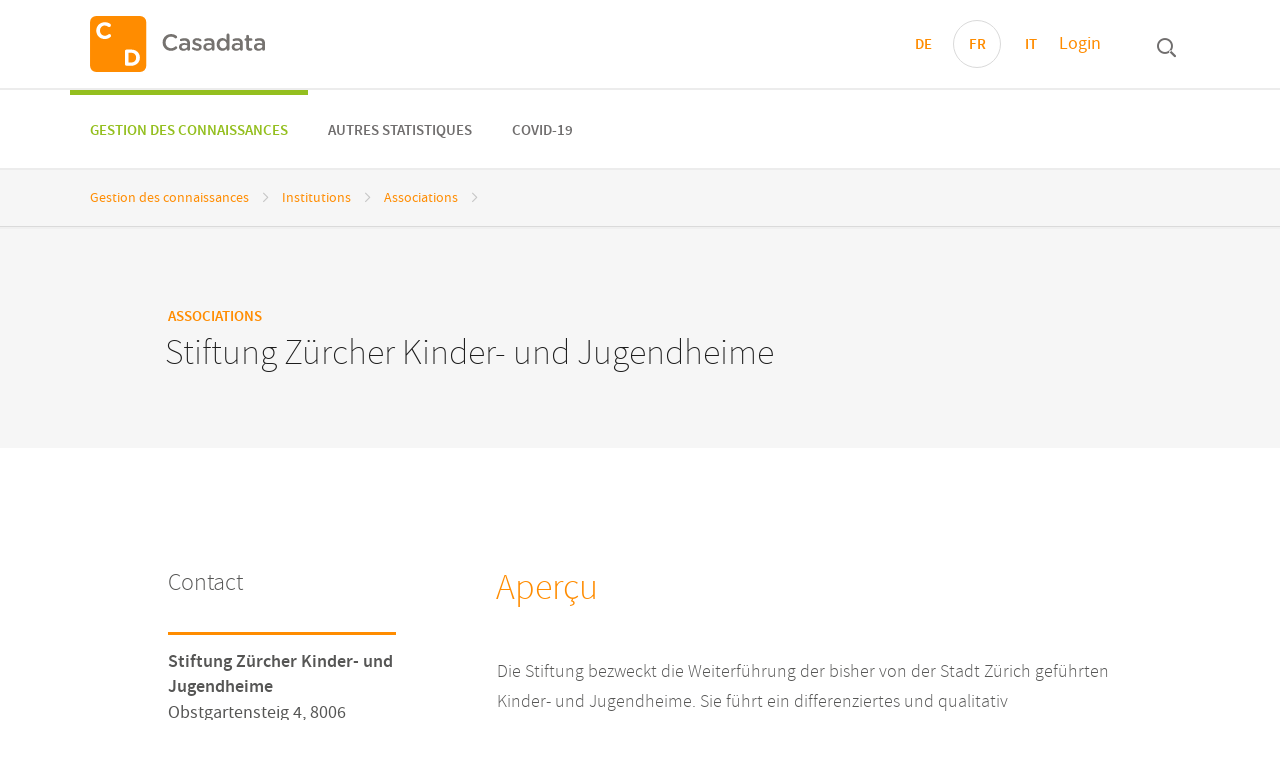

--- FILE ---
content_type: text/html; charset=utf-8
request_url: https://www.casadata.ch/fr/gestion-des-connaissances/institutions/associations/details/organization/organization/show/stiftung-zuercher-kinder-und-jugendheime.html
body_size: 4283
content:
<!DOCTYPE html>
<html dir="ltr" lang="fr-FR">
<head>

<meta charset="utf-8">
<!-- 
	Site developed by 4eyes GmbH, http://www.4eyes.ch

	This website is powered by TYPO3 - inspiring people to share!
	TYPO3 is a free open source Content Management Framework initially created by Kasper Skaarhoj and licensed under GNU/GPL.
	TYPO3 is copyright 1998-2026 of Kasper Skaarhoj. Extensions are copyright of their respective owners.
	Information and contribution at https://typo3.org/
-->

<base href="https://www.casadata.ch/">
<link rel="icon" href="/fileadmin/casadata.ch/templates/build/img/favicon.ico" type="image/vnd.microsoft.icon">

<meta name="generator" content="TYPO3 CMS" />
<meta name="twitter:card" content="summary" />


<link rel="stylesheet" href="/typo3temp/assets/css/7015c8c4ac5ff815b57530b221005fc6.css?1702891892" media="all">
<link rel="stylesheet" href="/typo3conf/ext/femanager/Resources/Public/Css/Main.min.css?1753173740" media="all">
<link rel="stylesheet" href="fileadmin/casadata.ch/templates/build/css/main.min.css?1768396837" media="screen">
<link rel="stylesheet" href="fileadmin/casadata.ch/templates/build/css/print.min.css?1768396837" media="print">
<link rel="stylesheet" href="/typo3temp/assets/css/08bbca89b635b6561a84c6f9f2486f91.css?1702891892" media="all">







<title>Détails : Jugendhilfe</title><meta name="viewport" content="width=device-width, initial-scale=1.0, maximum-scale=1.0" /><!--[if lt IE 9]><div class="browser-warning"><p>Votre browser n'est pas mis-à-jour.<br><a href="http://updatebrowser.net/en" target="_blank">Veuillez mettre-à-jour votre browser pour une expérience optimale de casadata.ch</a></p></div><![endif]--><meta http-equiv="X-UA-Compatible" content="IE=edge">
<link rel="canonical" href="https://www.casadata.ch/fr/gestion-des-connaissances/institutions/associations/details/organization/organization/show/stiftung-zuercher-kinder-und-jugendheime.html"/>

<link rel="alternate" hreflang="de-DE" href="https://www.casadata.ch/wissensmanagement/institutionen/vereinigungen/details/organization/organization/show/stiftung-zuercher-kinder-und-jugendheime.html"/>
<link rel="alternate" hreflang="fr-FR" href="https://www.casadata.ch/fr/gestion-des-connaissances/institutions/associations/details/organization/organization/show/stiftung-zuercher-kinder-und-jugendheime.html"/>
<link rel="alternate" hreflang="it-IT" href="https://www.casadata.ch/it/gestione-delle-conoscenze/istituti/associazioni/dettaglio/organization/organization/show/stiftung-zuercher-kinder-und-jugendheime.html"/>
<link rel="alternate" hreflang="x-default" href="https://www.casadata.ch/wissensmanagement/institutionen/vereinigungen/details/organization/organization/show/stiftung-zuercher-kinder-und-jugendheime.html"/>
</head>
<body class="theme-category-knowhow">
<div id="header" class="l-header">
	<div class="inner">
		<div class="l-header-search m-search">
			<form action="/fr/recherche.html" method="get" accept-charset="utf-8">
				<input placeholder="Saisir le terme recherché" class="search-input" id="header-search-input" type="text" name="tx_solr[q]" />

				<label for="header-search-submit" class="search-btn">
					<span class="icon-search"></span>

					<input class="search-submit" id="header-search-submit" type="submit" value="" />
				</label>

				<span class="bg-search"></span>
			</form>
		</div>
		<div class="l-header-tools">
			<div class="container">
				<div class="box-left">
					<div class="l-header-logo">
						<a href="/fr/index.html"><img class="svginject" alt="" src="fileadmin/casadata.ch/templates/build/img/svg/logo.svg" /></a>
					</div>
				</div>
				<div class="box-right">
					<nav id="lang-nav" class="l-header-lang-nav m-lang-nav">
						<ul><li><a href="/wissensmanagement/institutionen/vereinigungen/details/organization/organization/show/stiftung-zuercher-kinder-und-jugendheime.html" title="deutsch">DE</a></li><li class="is-active"><a href="/fr/gestion-des-connaissances/institutions/associations/details/organization/organization/show/stiftung-zuercher-kinder-und-jugendheime.html" title="français">FR</a></li><li><a href="/it/gestione-delle-conoscenze/istituti/associazioni/dettaglio/organization/organization/show/stiftung-zuercher-kinder-und-jugendheime.html" title="italiano">IT</a></li></ul>
					</nav>

					<div class="login-wrap"><a href="/fr/login.html">Login</a></div>

					<label for="header-search-input" class="search-btn">
						<span class="icon-search"></span>
					</label>

					<a href="javascript:void(0);" class="main-nav-btn">
						<span class="icon-menu"></span>
					</a>
				</div>
			</div>
		</div>
	</div>
</div>


<div class="l-content-wrap">

	<div id="main-nav" class="l-main-nav">
		<nav class="inner">
	<ul class="lvl-1" role="menu"><li class="category-default is-active" role="presentation">
						<div class="lvl-1-inner">					<div class="link-wrap">
						<a href="/fr/gestion-des-connaissances.html" class="link lvl-1-link" aria-haspopup="true" role="menuitem"><span class="lvl-1-link-inner">Gestion des connaissances</span></a>
						<a class="expand-btn is-active" href="javascript:void(0);" title="Aufklappen">
							<span class="icon-arrow_right"></span>
						</a>
					</div><div class="lvl-2 is-expanded"><div class="description">
										<p></p>
									</div>
									<ul><li class="is-active" role="presentation"><a href="/fr/gestion-des-connaissances/institutions.html" class="link lvl-2-link" aria-haspopup="true" role="menuitem"><span class="lvl-2-link-inner">Institutions</span><span class="icon-arrow_right"></span></a><ul class="lvl-3"><li role="presentation"><a href="/fr/gestion-des-connaissances/institutions/confederation.html" class="link lvl-3-link" role="menuitem"><span class="lvl-3-link-inner">Confédération</span></a></li><li role="presentation"><a href="/fr/gestion-des-connaissances/institutions/cantons.html" class="link lvl-3-link" role="menuitem"><span class="lvl-3-link-inner">Cantons</span></a></li><li role="presentation"><a href="/fr/gestion-des-connaissances/institutions/institutions.html" class="link lvl-3-link" role="menuitem"><span class="lvl-3-link-inner">Institutions</span></a></li><li role="presentation"><a href="/fr/gestion-des-connaissances/institutions/ecoles-et-universites.html" class="link lvl-3-link" role="menuitem"><span class="lvl-3-link-inner">Ecoles et Universités</span></a></li><li class="is-active" role="presentation"><a href="/fr/gestion-des-connaissances/institutions/associations.html" class="link lvl-3-link" role="menuitem"><span class="lvl-3-link-inner">Associations</span></a></li><li role="presentation"><a href="/fr/gestion-des-connaissances/institutions/themes.html" class="link lvl-3-link" role="menuitem"><span class="lvl-3-link-inner">Thèmes</span></a></li></ul></li><li role="presentation"><a href="/fr/gestion-des-connaissances/familles-daccueil/themes.html" class="link lvl-2-link" aria-haspopup="true" role="menuitem"><span class="lvl-2-link-inner">Familles d’accueil</span><span class="icon-arrow_right"></span><a class="expand-btn" href="javascript:void(0);" title="Aufklappen"><span class="icon-arrow_right"></span></a><ul class="lvl-3"><li role="presentation"><a href="/fr/gestion-des-connaissances/familles-daccueil/confederation.html" class="link lvl-3-link" role="menuitem"><span class="lvl-3-link-inner">Confédération</span></a></li><li role="presentation"><a href="/fr/gestion-des-connaissances/familles-daccueil/cantons.html" class="link lvl-3-link" role="menuitem"><span class="lvl-3-link-inner">Cantons</span></a></li><li role="presentation"><a href="/fr/gestion-des-connaissances/familles-daccueil/ecoles-et-universites.html" class="link lvl-3-link" role="menuitem"><span class="lvl-3-link-inner">Ecoles et Universités</span></a></li><li role="presentation"><a href="/fr/gestion-des-connaissances/familles-daccueil/associations.html" class="link lvl-3-link" role="menuitem"><span class="lvl-3-link-inner">Associations</span></a></li><li role="presentation"><a href="/fr/gestion-des-connaissances/familles-daccueil/themes.html" class="link lvl-3-link" role="menuitem"><span class="lvl-3-link-inner">Thèmes</span></a></li></ul></li><li role="presentation"><a href="/fr/gestion-des-connaissances/collecte-dinformations.html" class="link lvl-2-link" aria-haspopup="true" role="menuitem"><span class="lvl-2-link-inner">Collecte d’informations</span><span class="icon-arrow_right"></span><a class="expand-btn" href="javascript:void(0);" title="Aufklappen"><span class="icon-arrow_right"></span></a><ul class="lvl-3"><li role="presentation"><a href="/fr/gestion-des-connaissances/collecte-dinformations/formulaire-pour-les-institutions.html" class="link lvl-3-link" role="menuitem"><span class="lvl-3-link-inner">Formulaire pour les institutions</span></a></li><li role="presentation"><a href="/fr/gestion-des-connaissances/collecte-dinformations/formulaire-pour-les-associations.html" class="link lvl-3-link" role="menuitem"><span class="lvl-3-link-inner">Formulaire pour les associations</span></a></li><li role="presentation"><a href="/fr/gestion-des-connaissances/collecte-dinformations/formulaire-pour-les-cantons.html" class="link lvl-3-link" role="menuitem"><span class="lvl-3-link-inner">Formulaire pour les cantons</span></a></li><li role="presentation"><a href="/fr/gestion-des-connaissances/collecte-dinformations/formulaire-pour-les-ecoles-universites.html" class="link lvl-3-link" role="menuitem"><span class="lvl-3-link-inner">Formulaire pour les écoles / universités</span></a></li><li role="presentation"><a href="/fr/gestion-des-connaissances/collecte-dinformations/formulaire-pour-les-services-federaux.html" class="link lvl-3-link" role="menuitem"><span class="lvl-3-link-inner">Formulaire pour les services fédéraux</span></a></li></ul></li></ul>
								</div>
							</div>
						</li><li class="category-statistics" role="presentation">
						<div class="lvl-1-inner">					<div class="link-wrap">
						<a href="/fr/autres-statistiques.html" class="link lvl-1-link" aria-haspopup="true" role="menuitem"><span class="lvl-1-link-inner">Autres statistiques</span></a>
						<a class="expand-btn" href="javascript:void(0);" title="Aufklappen">
							<span class="icon-arrow_right"></span>
						</a>
					</div><div class="lvl-2"><div class="description">
										<p></p>
									</div>
									<ul><li role="presentation"><a href="/fr/autres-statistiques/demographie.html" class="link lvl-2-link" role="menuitem"><span class="lvl-2-link-inner">Démographie</span></a></li><li role="presentation"><a href="/fr/autres-statistiques/droit-penal-des-mineurs.html" class="link lvl-2-link" role="menuitem"><span class="lvl-2-link-inner">Droit pénal des mineurs</span></a></li><li role="presentation"><a href="/fr/autres-statistiques/droit-civil.html" class="link lvl-2-link" role="menuitem"><span class="lvl-2-link-inner">Droit civil</span></a></li><li role="presentation"><a href="/fr/autres-statistiques/aide-sociale.html" class="link lvl-2-link" role="menuitem"><span class="lvl-2-link-inner">Aide sociale</span></a></li><li role="presentation"><a href="/fr/autres-statistiques/statistiques-cantonales.html" class="link lvl-2-link" role="menuitem"><span class="lvl-2-link-inner">Statistiques cantonales</span></a></li></ul>
								</div>
							</div>
						</li><li class="category-knowhow" role="presentation">
						<div class="lvl-1-inner">					<div class="link-wrap">
						<a href="/fr/covid-19.html" class="link lvl-1-link" aria-haspopup="true" role="menuitem"><span class="lvl-1-link-inner">COVID-19</span></a>
						<a class="expand-btn" href="javascript:void(0);" title="Aufklappen">
							<span class="icon-arrow_right"></span>
						</a>
					</div><div class="lvl-2"><div class="description">
										<p></p>
									</div>
									<ul><li role="presentation"><a href="/fr/covid-19/confederation.html" class="link lvl-2-link" role="menuitem"><span class="lvl-2-link-inner">Confédération</span></a></li><li role="presentation"><a href="/fr/covid-19/cdas-et-copma.html" class="link lvl-2-link" role="menuitem"><span class="lvl-2-link-inner">CDAS et COPMA</span></a></li><li role="presentation"><a href="/fr/covid-19/cantons.html" class="link lvl-2-link" role="menuitem"><span class="lvl-2-link-inner">Cantons</span></a></li><li role="presentation"><a href="/fr/covid-19/associations.html" class="link lvl-2-link" role="menuitem"><span class="lvl-2-link-inner">Associations</span></a></li></ul>
								</div>
							</div>
						</li></ul>
	<div class="lang-wrap">
		<nav class="l-header-lang-nav m-lang-nav">
			<ul><li><a href="/wissensmanagement/institutionen/vereinigungen/details/organization/organization/show/stiftung-zuercher-kinder-und-jugendheime.html" title="deutsch">DE</a></li><li class="is-active"><a href="/fr/gestion-des-connaissances/institutions/associations/details/organization/organization/show/stiftung-zuercher-kinder-und-jugendheime.html" title="français">FR</a></li><li><a href="/it/gestione-delle-conoscenze/istituti/associazioni/dettaglio/organization/organization/show/stiftung-zuercher-kinder-und-jugendheime.html" title="italiano">IT</a></li></ul>
		</nav>
	</div>
</nav>
	</div>
	<div id="section-nav" class="l-section-nav">
		<div class="inner">
			<div class="wrap">
				<nav id="breadcrumb-nav" class="l-breadcrumb-nav">
	<ul class="path"><li itemscope="" itemtype="http://data-vocabulary.org/Breadcrumb"><a href="/fr/gestion-des-connaissances.html" class="parent" target="_top" itemprop="url"><span itemprop="title">Gestion des connaissances</span></a><span class="expand-btn icon-arrow_right" data-level=1></span></li><li itemscope="" itemtype="http://data-vocabulary.org/Breadcrumb"><a href="/fr/gestion-des-connaissances/institutions.html" class="parent" target="_top" itemprop="url"><span itemprop="title">Institutions</span></a><span class="expand-btn icon-arrow_right" data-level=2></span></li><li itemscope="" itemtype="http://data-vocabulary.org/Breadcrumb"><a href="/fr/gestion-des-connaissances/institutions/associations.html" class="parent" target="_top" itemprop="url"><span itemprop="title">Associations</span></a><span class="expand-btn icon-arrow_right" data-level=3></span></li></ul><div class="section-nav-popup breadcrumb-nav-popup"><ul class="child" data-level="1"><li><a href="/fr/autres-statistiques.html">Autres statistiques</a></li><li><a href="/fr/covid-19.html">COVID-19</a></li></ul><ul class="child" data-level="2"><li><a href="/fr/gestion-des-connaissances/familles-daccueil/themes.html">Familles d’accueil</a></li><li><a href="/fr/gestion-des-connaissances/collecte-dinformations.html">Collecte d’informations</a></li></ul><ul class="child" data-level="3"><li><a href="/fr/gestion-des-connaissances/institutions/confederation.html">Confédération</a></li><li><a href="/fr/gestion-des-connaissances/institutions/cantons.html">Cantons</a></li><li><a href="/fr/gestion-des-connaissances/institutions/institutions.html">Institutions</a></li><li><a href="/fr/gestion-des-connaissances/institutions/ecoles-et-universites.html">Ecoles et Universités</a></li><li><a href="/fr/gestion-des-connaissances/institutions/themes.html">Thèmes</a></li></ul></div>
</nav>

<nav id="index-nav" class="l-index-nav">
					<div class="wrap">
					<a href="javascript:void(0);" data-title="Détails" class="index-title expand-btn"></a>
					<div class="controls">
						<a class="prev-btn" href="javascript:void(0);"><span class="icon-arrow_right"></span></a>
						<a class="next-btn" href="javascript:void(0);"><span class="icon-arrow_right"></span></a>
					</div>
				</div>
				<a class="switch-btn" href="javascript:void(0);"><span class="icon-arrow_right"></span></a><div class="section-nav-popup index-nav-popup"><ul></ul></div>
</nav>
			</div>
			<div id="section-nav-dropzone"></div>
		</div>
	</div>
	<main id="content" class="l-content">
		<article>
			<div class="l-header-box m-header-box">
				<div class="inner">
					<h4>Associations</h4><h1>Stiftung Zürcher Kinder- und Jugendheime</h1>
				</div>
			</div>
			<div class="l-content-main">
				<div class="inner">
					<!--TYPO3SEARCH_begin-->
					<section id="c149" class="csc-default" data-id="149" >
    

            <div id="c149" class="frame frame-default frame-type-list frame-layout-0">
                
                
                    



                
                
                    

    



                
                

    
        

        
    <div class="m-x4ebjknowhow-detail">
        

        
<div class="detail-content float-right">
    <h2>
        
        Aperçu
    </h2>

    

    <p>Die Stiftung bezweckt die Weiterführung der bisher von der Stadt Zürich geführten Kinder- und Jugendheime. Sie führt ein differenziertes und qualitativ hochstehendes Angebot von stationären und teilstationären sozial- und sonderpädagogischen Einrichtungen. Sie verfolgt das Ziel, junge Menschen mit beeinträchtigten Entwicklungschancen, insbesondere aus Stadt und Kanton Zürich, auf dem Weg in ein sinnvolles und selbständiges Leben zu unterstützen und namentlich auf das Berufsleben vorzubereiten. Die Stiftung kann weitere Einrichtungen errichten, übernehmen und betreiben oder Einrichtungen, die zur Erfüllung des Stiftungszweckes nicht mehr benötigt werden, aufheben.</p>

    
<div class="m-accordion">
    
    
    
</div>

</div>


    <div class="m-sidebar">
        <h3>
            Contact
        </h3>

        
            <div class="sidebar-item">
                
                
                    <p>Stiftung Zürcher Kinder- und Jugendheime</p>
                
                
                
                
                
                <p>
                    
                        Obstgartensteig 4,
                    
                    
                    
                        8006
                    
                    
                        Zürich
                    
                </p>
                
                    <p>+41 43 255 14 70</p>
                
                
                    <a href="#" data-mailto-token="qempxs.mrjs2wxmjxyrkDdon2gl" data-mailto-vector="4">info.stiftung<span class="ts-a"></span><span>&shy;</span>zkj<span class="ts-b"></span>ch</a>
                

                
                    <div class="links-wrapper">
                        
                            <a href="http://www.zkj.ch/kontakt/" target="_blank" rel="noreferrer">zkj<span class="icon-arrow-outlined"></span></a>
                        
                    </div>
                
            </div>
        
    </div>


    </div>

    

    


                
                    



                
                
                    



                
            </div>

        

</section>
					<!--TYPO3SEARCH_end-->
				</div>
			</div>
		</article>
	</main>
</div>



<footer id="footer" class="l-footer">
	<div class="l-footer-top">
		<div class="inner">
			<div class="l-footer-logo-container">
				<div class="logo-wrap"><a href="http://www.bsv.admin.ch/" target="_blank" class="logo-bsv" rel="noreferrer"><img height="71" width="199" alt="" src="fileadmin/casadata.ch/templates/build/img/svg/footer_logo_bsv_fr.svg" /></a></div><div class="logo-wrap"><a href="http://www.bj.admin.ch/" target="_blank" class="logo-bj" rel="noreferrer"><img height="71" width="199" alt="" src="fileadmin/casadata.ch/templates/build/img/svg/footer_logo_bj_fr.svg" /></a></div>
			</div>
		</div>
	</div>
	<div class="l-footer-middle">
		<div class="inner">
			<div class="wrap">
				<div class="left">
					
				</div>
				<div class="right">
					<ul class="m-socialmedia"></ul>
				</div>
			</div>
		</div>
	</div>
	<div class="l-footer-bottom">
		<div class="inner">
			<div class="wrap">
				<div class="copyright"><span>©&nbsp;2026&nbsp;Bundesamt für Justiz</span></div>
				<nav class="footer-bottom-navigation"><ul><li><a href="/fr/conditions-dutilisation.html">Conditions d'utilisation</a></li><li><a href="/fr/impressum.html">Impressum</a></li></ul></nav>
			</div>
		</div>
	</div>
</footer>
<script src="fileadmin/casadata.ch/templates/build/js/vendor.js?1768396837"></script>

<script src="fileadmin/casadata.ch/templates/build/js/main.js?1768396837"></script>
<script async="async" src="/typo3temp/assets/js/cfd16b174d7f7b046e20adbc2e0a1094.js?1702891982"></script>

<!-- Piwik -->
<script type="text/javascript">
  var _paq = _paq || [];
  _paq.push(['trackPageView']);
  _paq.push(['enableLinkTracking']);
  (function() {
    var u="https://stats.4eyes.ch/";
    _paq.push(['setTrackerUrl', u+'piwik.php']);
    _paq.push(['setSiteId', 5]);
    var d=document, g=d.createElement('script'), s=d.getElementsByTagName('script')[0];
    g.type='text/javascript'; g.async=true; g.defer=true; g.src=u+'piwik.js'; s.parentNode.insertBefore(g,s);
  })();
</script>
<noscript><p><img src="https://stats.4eyes.ch/piwik.php?idsite=5" style="border:0;" alt="" /></p></noscript>
<!-- End Piwik Code -->

</body>
</html>

--- FILE ---
content_type: text/css; charset=utf-8
request_url: https://www.casadata.ch/fileadmin/casadata.ch/templates/build/css/main.min.css?1768396837
body_size: 21746
content:
/*! normalize.css v3.0.1 | MIT License | git.io/normalize */html{font-family:sans-serif;-ms-text-size-adjust:100%;-webkit-text-size-adjust:100%}body{margin:0}article,aside,details,figcaption,figure,footer,header,hgroup,main,nav,section,summary{display:block}audio,canvas,progress,video{display:inline-block;vertical-align:baseline}audio:not([controls]){display:none;height:0}[hidden],template{display:none}a{background:transparent}a:active,a:hover{outline:0}abbr[title]{border-bottom:1px dotted}b,strong{font-weight:700}dfn{font-style:italic}h1{font-size:2em;margin:.67em 0}mark{background:#ff0;color:#000}small{font-size:80%}sub,sup{font-size:75%;line-height:0;position:relative;vertical-align:baseline}sup{top:-.5em}sub{bottom:-.25em}img{border:0}svg:not(:root){overflow:hidden}figure{margin:1em 40px}hr{-webkit-box-sizing:content-box;box-sizing:content-box;height:0}pre{overflow:auto}code,kbd,pre,samp{font-family:monospace,monospace;font-size:1em}button,input,optgroup,select,textarea{color:inherit;font:inherit;margin:0}button{overflow:visible}button,select{text-transform:none}button,html input[type=button],input[type=reset],input[type=submit]{-webkit-appearance:button;cursor:pointer}button[disabled],html input[disabled]{cursor:default}button::-moz-focus-inner,input::-moz-focus-inner{border:0;padding:0}input{line-height:normal}input[type=checkbox],input[type=radio]{-webkit-box-sizing:border-box;box-sizing:border-box;padding:0}input[type=number]::-webkit-inner-spin-button,input[type=number]::-webkit-outer-spin-button{height:auto}input[type=search]{-webkit-appearance:textfield;-webkit-box-sizing:content-box;box-sizing:content-box}input[type=search]::-webkit-search-cancel-button,input[type=search]::-webkit-search-decoration{-webkit-appearance:none}fieldset{border:1px solid silver;margin:0 2px;padding:.35em .625em .75em}legend{border:0;padding:0}textarea{overflow:auto}optgroup{font-weight:700}table{border-collapse:collapse;border-spacing:0}td,th{padding:0}.l-content-wrap{position:relative}.l-content-main>.inner,.l-content-related>.inner,.l-footer-bottom>.inner,.l-footer-middle>.inner,.l-footer-top>.inner,.l-header-box>.inner,.l-header>.inner,.l-main-nav>.inner,.m-filter-inner-wrapper,.m-list,.m-list.is-wide h2{display:block;margin:0 auto}.l-footer-bottom .wrap,.l-footer-middle .wrap,.l-header-tools .container{display:table;width:100%;table-layout:fixed}.l-footer-bottom .copyright,.l-footer-middle .left,.l-footer-middle .right,.l-header-tools .box-left,.l-header-tools .box-right{display:table-cell;vertical-align:top}.l-footer-bottom .copyright,.l-footer-middle .left,.l-footer-middle .right,.l-header-lang-nav,.l-header-logo,.l-header-tools .box-left,.l-header-tools .box-right,.l-header-tools .box-right .main-nav-btn,.l-header-tools .box-right .main-nav-btn>span,.l-header-tools .box-right .search-btn,.m-footer-nav li,.m-socialmedia .facebook a>span,.m-socialmedia .googleplus a>span,.m-socialmedia .twitter a>span,.m-socialmedia a,.m-socialmedia li{vertical-align:middle}.m-floated-columns .col{float:left}.l-header-search .search-btn{float:right}.l-header-lang-nav,.l-header-logo,.l-header-tools .box-right .main-nav-btn>span,.l-header-tools .box-right .search-btn,.m-footer-nav li,.m-socialmedia .facebook a>span,.m-socialmedia .googleplus a>span,.m-socialmedia .twitter a>span,.m-socialmedia a,.m-socialmedia li{display:inline-block}.l-footer-middle .right,.l-header-tools .box-right{text-align:right}.l-header-tools .box-left{text-align:left}.m-floated-columns:after{content:"";display:table;clear:both}@-webkit-keyframes short-highlight-me{50%{background-color:#dadada}to{background-color:#fff}}@keyframes short-highlight-me{50%{background-color:#dadada}to{background-color:#fff}}.svginject{display:none}.svg-wrap{position:relative;height:0;width:100%}.svg-wrap svg.svginject{position:absolute;top:0;left:0;width:100%;height:100%;max-width:100%;display:block}.inner .typo3-feedit-element{outline:2px dashed #bbb!important;outline-offset:4px;margin:17px 5px}.inner .typo3-feedit-element .typo3-editPanel{background:#eee}.inner .typo3-feedit-element .typo3-editPanel .t3-icon{margin:2px 5px;color:#565655}.inner .typo3-feedit-element .typo3-editPanel .fa-pencil:before{content:"\f040"}.inner .typo3-feedit-element .typo3-editPanel .fa-angle-up:before{content:"\f106"}.inner .typo3-feedit-element .typo3-editPanel .fa-angle-down:before{content:"\f107"}.inner .typo3-feedit-element .typo3-editPanel .fa-toggle-off:before{content:"\f204"}.inner .typo3-feedit-element .typo3-editPanel .fa-toggle-on:before{content:"\f205"}.inner .typo3-feedit-element .typo3-editPanel .fa-google-plus-square:before{content:"\f0d4"}.inner .typo3-feedit-element .typo3-editPanel .fa-trash:before{content:"\f1f8"}.inner .typo3-feedit-element .typo3-editPanel .fa-history:before{content:"\f1da"}.inner .typo3-feedit-element .typo3-editPanel .fa-list-alt:before{content:"\f022"}.inner .typo3-feedit-element .typo3-editPanel .fa-plus-square:before{content:"\f0fe"}.inner .typo3-feedit-element .typo3-editPanel .fa-arrows:before{content:"\f047"}.inner .typo3-feedit-element .typo3-editPanel .fa-exclamation-circle:before{content:"\f06a"}.inner .typo3-feedit-element .typo3-editPanel .fa-exclamation-triangle:before{content:"\f071"}.inner .typo3-feedit-element .typo3-editPanel .fa-info-circle:before{content:"\f05a"}.inner .typo3-feedit-element .typo3-editPanel .fa-caret-down:before{content:"\f0d7"}.inner .typo3-feedit-element .typo3-editPanel .fa-caret-up:before{content:"\f0d8"}.inner .typo3-feedit-element .typo3-editPanel .fa-bolt:before{content:"\f0e7"}

/*! fancyBox v2.1.5 fancyapps.com | fancyapps.com/fancybox/#license */.fancybox-image,.fancybox-inner,.fancybox-nav,.fancybox-nav span,.fancybox-outer,.fancybox-skin,.fancybox-tmp,.fancybox-wrap,.fancybox-wrap iframe,.fancybox-wrap object{padding:0;margin:0;border:0;outline:none;vertical-align:top}.fancybox-wrap{position:absolute;top:0;left:0;z-index:8020}.fancybox-skin{position:relative;background:#f9f9f9;color:#444;text-shadow:none;border-radius:4px}.fancybox-opened{z-index:8030}.fancybox-opened .fancybox-skin{-webkit-box-shadow:0 10px 25px rgba(0,0,0,.5);box-shadow:0 10px 25px rgba(0,0,0,.5)}.fancybox-inner,.fancybox-outer{position:relative}.fancybox-inner{overflow:hidden}.fancybox-type-iframe .fancybox-inner{-webkit-overflow-scrolling:touch}.fancybox-error{color:#444;font:14px/20px Helvetica Neue,Helvetica,Arial,sans-serif;margin:0;padding:15px;white-space:nowrap}.fancybox-iframe,.fancybox-image{display:block;width:100%;height:100%}.fancybox-image{max-width:100%;max-height:100%}#fancybox-loading,.fancybox-close,.fancybox-next span,.fancybox-prev span{background-image:url(../img/fancybox/fancybox_sprite.png)}#fancybox-loading{position:fixed;top:50%;left:50%;margin-top:-22px;margin-left:-22px;background-position:0 -108px;opacity:.8;cursor:pointer;z-index:8060}#fancybox-loading div{width:44px;height:44px;background:url(../img/fancybox/fancybox_loading.gif) 50% no-repeat}.fancybox-close{top:-18px;right:-18px;width:36px;height:36px}.fancybox-close,.fancybox-nav{position:absolute;cursor:pointer;z-index:8040}.fancybox-nav{top:0;width:40%;height:100%;text-decoration:none;background:transparent url(../img/fancybox/blank.gif);-webkit-tap-highlight-color:rgba(0,0,0,0)}.fancybox-prev{left:0}.fancybox-next{right:0}.fancybox-nav span{position:absolute;top:50%;width:36px;height:34px;margin-top:-18px;cursor:pointer;z-index:8040;visibility:hidden}.fancybox-prev span{left:10px;background-position:0 -36px}.fancybox-next span{right:10px;background-position:0 -72px}.fancybox-nav:hover span{visibility:visible}.fancybox-tmp{position:absolute;top:-99999px;left:-99999px;visibility:hidden;max-width:99999px;max-height:99999px;overflow:visible!important}.fancybox-lock{width:auto}.fancybox-lock,.fancybox-lock body{overflow:hidden!important}.fancybox-lock-test{overflow-y:hidden!important}.fancybox-overlay{position:absolute;top:0;left:0;overflow:hidden;display:none;z-index:8010;background:url(../img/fancybox/fancybox_overlay.png)}.fancybox-overlay-fixed{position:fixed;bottom:0;right:0}.fancybox-lock .fancybox-overlay{overflow:auto;overflow-y:scroll}.fancybox-title{visibility:hidden;font:normal 13px/20px Helvetica Neue,Helvetica,Arial,sans-serif;position:relative;text-shadow:none;z-index:8050}.fancybox-opened .fancybox-title{visibility:visible}.fancybox-title-float-wrap{position:absolute;bottom:0;right:50%;margin-bottom:-35px;z-index:8050;text-align:center}.fancybox-title-float-wrap .child{display:inline-block;margin-right:-100%;padding:2px 20px;background:transparent;background:rgba(0,0,0,.8);border-radius:15px;text-shadow:0 1px 2px #222;color:#fff;font-weight:700;line-height:24px;white-space:nowrap}.fancybox-title-outside-wrap{position:relative;margin-top:10px;color:#fff}.fancybox-title-inside-wrap{padding-top:10px}.fancybox-title-over-wrap{position:absolute;bottom:0;left:0;color:#fff;padding:10px;background:#000;background:rgba(0,0,0,.8)}@media only screen and (-webkit-min-device-pixel-ratio:1.5),only screen and (min--moz-device-pixel-ratio:1.5),only screen and (min-device-pixel-ratio:1.5){#fancybox-loading,.fancybox-close,.fancybox-next span,.fancybox-prev span{background-image:url(../img/fancybox/fancybox_sprite@2x.png);background-size:44px 152px}#fancybox-loading div{background-image:url(../img/fancybox/fancybox_loading@2x.gif);background-size:24px 24px}}table.dataTable{width:100%;margin:0 auto;clear:both;border-collapse:separate;border-spacing:0}table.dataTable tfoot th,table.dataTable thead th{font-weight:700}table.dataTable thead td,table.dataTable thead th{padding:10px 18px;border-bottom:1px solid #111}table.dataTable thead td:active,table.dataTable thead th:active{outline:none}table.dataTable tfoot td,table.dataTable tfoot th{padding:10px 18px 6px;border-top:1px solid #111}table.dataTable thead .sorting,table.dataTable thead .sorting_asc,table.dataTable thead .sorting_desc{cursor:pointer;*cursor:hand}table.dataTable thead .sorting,table.dataTable thead .sorting_asc,table.dataTable thead .sorting_asc_disabled,table.dataTable thead .sorting_desc,table.dataTable thead .sorting_desc_disabled{background-repeat:no-repeat;background-position:100%}table.dataTable thead .sorting{background-image:url(DataTables-1.10.12/images/sort_both.png)}table.dataTable thead .sorting_asc{background-image:url(DataTables-1.10.12/images/sort_asc.png)}table.dataTable thead .sorting_desc{background-image:url(DataTables-1.10.12/images/sort_desc.png)}table.dataTable thead .sorting_asc_disabled{background-image:url(DataTables-1.10.12/images/sort_asc_disabled.png)}table.dataTable thead .sorting_desc_disabled{background-image:url(DataTables-1.10.12/images/sort_desc_disabled.png)}table.dataTable tbody tr{background-color:#fff}table.dataTable tbody tr.selected{background-color:#b0bed9}table.dataTable tbody td,table.dataTable tbody th{padding:8px 10px}table.dataTable.display tbody td,table.dataTable.display tbody th,table.dataTable.row-border tbody td,table.dataTable.row-border tbody th{border-top:1px solid #ddd}table.dataTable.display tbody tr:first-child td,table.dataTable.display tbody tr:first-child th,table.dataTable.row-border tbody tr:first-child td,table.dataTable.row-border tbody tr:first-child th{border-top:none}table.dataTable.cell-border tbody td,table.dataTable.cell-border tbody th{border-top:1px solid #ddd;border-right:1px solid #ddd}table.dataTable.cell-border tbody tr td:first-child,table.dataTable.cell-border tbody tr th:first-child{border-left:1px solid #ddd}table.dataTable.cell-border tbody tr:first-child td,table.dataTable.cell-border tbody tr:first-child th{border-top:none}table.dataTable.display tbody tr.odd,table.dataTable.stripe tbody tr.odd{background-color:#f9f9f9}table.dataTable.display tbody tr.odd.selected,table.dataTable.stripe tbody tr.odd.selected{background-color:#acbad4}table.dataTable.display tbody tr:hover.selected,table.dataTable.hover tbody tr:hover.selected{background-color:#aab7d1}table.dataTable.display tbody tr>.sorting_1,table.dataTable.display tbody tr>.sorting_2,table.dataTable.display tbody tr>.sorting_3,table.dataTable.order-column tbody tr>.sorting_1,table.dataTable.order-column tbody tr>.sorting_2,table.dataTable.order-column tbody tr>.sorting_3{background-color:#fafafa}table.dataTable.display tbody tr.selected>.sorting_1,table.dataTable.display tbody tr.selected>.sorting_2,table.dataTable.display tbody tr.selected>.sorting_3,table.dataTable.order-column tbody tr.selected>.sorting_1,table.dataTable.order-column tbody tr.selected>.sorting_2,table.dataTable.order-column tbody tr.selected>.sorting_3{background-color:#acbad5}table.dataTable.display tbody tr.odd>.sorting_1,table.dataTable.order-column.stripe tbody tr.odd>.sorting_1{background-color:#f1f1f1}table.dataTable.display tbody tr.odd>.sorting_2,table.dataTable.order-column.stripe tbody tr.odd>.sorting_2{background-color:#f3f3f3}table.dataTable.display tbody tr.odd>.sorting_3,table.dataTable.order-column.stripe tbody tr.odd>.sorting_3{background-color:#f5f5f5}table.dataTable.display tbody tr.odd.selected>.sorting_1,table.dataTable.order-column.stripe tbody tr.odd.selected>.sorting_1{background-color:#a6b4cd}table.dataTable.display tbody tr.odd.selected>.sorting_2,table.dataTable.order-column.stripe tbody tr.odd.selected>.sorting_2{background-color:#a8b5cf}table.dataTable.display tbody tr.odd.selected>.sorting_3,table.dataTable.order-column.stripe tbody tr.odd.selected>.sorting_3{background-color:#a9b7d1}table.dataTable.display tbody tr.even>.sorting_1,table.dataTable.order-column.stripe tbody tr.even>.sorting_1{background-color:#fafafa}table.dataTable.display tbody tr.even>.sorting_2,table.dataTable.order-column.stripe tbody tr.even>.sorting_2{background-color:#fcfcfc}table.dataTable.display tbody tr.even>.sorting_3,table.dataTable.order-column.stripe tbody tr.even>.sorting_3{background-color:#fefefe}table.dataTable.display tbody tr.even.selected>.sorting_1,table.dataTable.order-column.stripe tbody tr.even.selected>.sorting_1{background-color:#acbad5}table.dataTable.display tbody tr.even.selected>.sorting_2,table.dataTable.order-column.stripe tbody tr.even.selected>.sorting_2{background-color:#aebcd6}table.dataTable.display tbody tr.even.selected>.sorting_3,table.dataTable.order-column.stripe tbody tr.even.selected>.sorting_3{background-color:#afbdd8}table.dataTable.display tbody tr:hover>.sorting_1,table.dataTable.order-column.hover tbody tr:hover>.sorting_1{background-color:#eaeaea}table.dataTable.display tbody tr:hover>.sorting_2,table.dataTable.order-column.hover tbody tr:hover>.sorting_2{background-color:#ececec}table.dataTable.display tbody tr:hover>.sorting_3,table.dataTable.order-column.hover tbody tr:hover>.sorting_3{background-color:#efefef}table.dataTable.display tbody tr:hover.selected>.sorting_1,table.dataTable.order-column.hover tbody tr:hover.selected>.sorting_1{background-color:#a2aec7}table.dataTable.display tbody tr:hover.selected>.sorting_2,table.dataTable.order-column.hover tbody tr:hover.selected>.sorting_2{background-color:#a3b0c9}table.dataTable.display tbody tr:hover.selected>.sorting_3,table.dataTable.order-column.hover tbody tr:hover.selected>.sorting_3{background-color:#a5b2cb}table.dataTable.no-footer{border-bottom:1px solid #111}table.dataTable.nowrap td,table.dataTable.nowrap th{white-space:nowrap}table.dataTable.compact thead td,table.dataTable.compact thead th{padding:4px 17px 4px 4px}table.dataTable.compact tbody td,table.dataTable.compact tbody th,table.dataTable.compact tfoot td,table.dataTable.compact tfoot th{padding:4px}table.dataTable td.dt-left,table.dataTable th.dt-left{text-align:left}table.dataTable td.dataTables_empty,table.dataTable td.dt-center,table.dataTable th.dt-center{text-align:center}table.dataTable td.dt-right,table.dataTable th.dt-right{text-align:right}table.dataTable td.dt-justify,table.dataTable th.dt-justify{text-align:justify}table.dataTable td.dt-nowrap,table.dataTable th.dt-nowrap{white-space:nowrap}table.dataTable tfoot td.dt-head-left,table.dataTable tfoot th.dt-head-left,table.dataTable thead td.dt-head-left,table.dataTable thead th.dt-head-left{text-align:left}table.dataTable tfoot td.dt-head-center,table.dataTable tfoot th.dt-head-center,table.dataTable thead td.dt-head-center,table.dataTable thead th.dt-head-center{text-align:center}table.dataTable tfoot td.dt-head-right,table.dataTable tfoot th.dt-head-right,table.dataTable thead td.dt-head-right,table.dataTable thead th.dt-head-right{text-align:right}table.dataTable tfoot td.dt-head-justify,table.dataTable tfoot th.dt-head-justify,table.dataTable thead td.dt-head-justify,table.dataTable thead th.dt-head-justify{text-align:justify}table.dataTable tfoot td.dt-head-nowrap,table.dataTable tfoot th.dt-head-nowrap,table.dataTable thead td.dt-head-nowrap,table.dataTable thead th.dt-head-nowrap{white-space:nowrap}table.dataTable tbody td.dt-body-left,table.dataTable tbody th.dt-body-left{text-align:left}table.dataTable tbody td.dt-body-center,table.dataTable tbody th.dt-body-center{text-align:center}table.dataTable tbody td.dt-body-right,table.dataTable tbody th.dt-body-right{text-align:right}table.dataTable tbody td.dt-body-justify,table.dataTable tbody th.dt-body-justify{text-align:justify}table.dataTable tbody td.dt-body-nowrap,table.dataTable tbody th.dt-body-nowrap{white-space:nowrap}table.dataTable,table.dataTable td,table.dataTable th{-webkit-box-sizing:content-box;box-sizing:content-box}.dataTables_wrapper{position:relative;clear:both;*zoom:1;zoom:1}.dataTables_wrapper .dataTables_length{float:left}.dataTables_wrapper .dataTables_filter{float:right;text-align:right}.dataTables_wrapper .dataTables_filter input{margin-left:.5em}.dataTables_wrapper .dataTables_info{clear:both;float:left;padding-top:.755em}.dataTables_wrapper .dataTables_paginate{float:right;text-align:right;padding-top:.25em}.dataTables_wrapper .dataTables_paginate .paginate_button{-webkit-box-sizing:border-box;box-sizing:border-box;display:inline-block;min-width:1.5em;padding:.5em 1em;margin-left:2px;text-align:center;text-decoration:none!important;cursor:pointer;*cursor:hand;color:#333!important;border:1px solid transparent;border-radius:2px}.dataTables_wrapper .dataTables_paginate .paginate_button.current,.dataTables_wrapper .dataTables_paginate .paginate_button.current:hover{color:#333!important;border:1px solid #979797;background-color:#fff;background:-o-linear-gradient(top,#fff 0,#dcdcdc 100%);background:-webkit-gradient(linear,left top,left bottom,from(#fff),to(#dcdcdc));background:linear-gradient(180deg,#fff 0,#dcdcdc)}.dataTables_wrapper .dataTables_paginate .paginate_button.disabled,.dataTables_wrapper .dataTables_paginate .paginate_button.disabled:active,.dataTables_wrapper .dataTables_paginate .paginate_button.disabled:hover{cursor:default;color:#666!important;border:1px solid transparent;background:transparent;-webkit-box-shadow:none;box-shadow:none}.dataTables_wrapper .dataTables_paginate .paginate_button:hover{color:#fff!important;border:1px solid #111;background-color:#585858;background:-o-linear-gradient(top,#585858 0,#111 100%);background:-webkit-gradient(linear,left top,left bottom,from(#585858),to(#111));background:linear-gradient(180deg,#585858 0,#111)}.dataTables_wrapper .dataTables_paginate .paginate_button:active{outline:none;background-color:#2b2b2b;background:-o-linear-gradient(top,#2b2b2b 0,#0c0c0c 100%);background:-webkit-gradient(linear,left top,left bottom,from(#2b2b2b),to(#0c0c0c));background:linear-gradient(180deg,#2b2b2b 0,#0c0c0c);-webkit-box-shadow:inset 0 0 3px #111;box-shadow:inset 0 0 3px #111}.dataTables_wrapper .dataTables_paginate .ellipsis{padding:0 1em}.dataTables_wrapper .dataTables_processing{position:absolute;top:50%;left:50%;width:100%;height:40px;margin-left:-50%;margin-top:-25px;padding-top:20px;text-align:center;font-size:1.2em;background-color:#fff;background:-o-linear-gradient(left,hsla(0,0%,100%,0) 0,hsla(0,0%,100%,.9) 25%,hsla(0,0%,100%,.9) 75%,hsla(0,0%,100%,0) 100%);background:-webkit-gradient(linear,left top,right top,from(hsla(0,0%,100%,0)),color-stop(25%,hsla(0,0%,100%,.9)),color-stop(75%,hsla(0,0%,100%,.9)),to(hsla(0,0%,100%,0)));background:linear-gradient(90deg,hsla(0,0%,100%,0) 0,hsla(0,0%,100%,.9) 25%,hsla(0,0%,100%,.9) 75%,hsla(0,0%,100%,0))}.dataTables_wrapper .dataTables_filter,.dataTables_wrapper .dataTables_info,.dataTables_wrapper .dataTables_length,.dataTables_wrapper .dataTables_paginate,.dataTables_wrapper .dataTables_processing{color:#333}.dataTables_wrapper .dataTables_scroll{clear:both}.dataTables_wrapper .dataTables_scroll div.dataTables_scrollBody{*margin-top:-1px;-webkit-overflow-scrolling:touch}.dataTables_wrapper .dataTables_scroll div.dataTables_scrollBody td,.dataTables_wrapper .dataTables_scroll div.dataTables_scrollBody th{vertical-align:middle}.dataTables_wrapper .dataTables_scroll div.dataTables_scrollBody td>div.dataTables_sizing,.dataTables_wrapper .dataTables_scroll div.dataTables_scrollBody th>div.dataTables_sizing{height:0;overflow:hidden;margin:0!important;padding:0!important}.dataTables_wrapper.no-footer .dataTables_scrollBody{border-bottom:1px solid #111}.dataTables_wrapper.no-footer div.dataTables_scrollBody table,.dataTables_wrapper.no-footer div.dataTables_scrollHead table{border-bottom:none}.dataTables_wrapper:after{visibility:hidden;display:block;content:"";clear:both;height:0}@media screen and (max-width:767px){.dataTables_wrapper .dataTables_info,.dataTables_wrapper .dataTables_paginate{float:none;text-align:center}.dataTables_wrapper .dataTables_paginate{margin-top:.5em}}@media screen and (max-width:640px){.dataTables_wrapper .dataTables_filter,.dataTables_wrapper .dataTables_length{float:none;text-align:center}.dataTables_wrapper .dataTables_filter{margin-top:.5em}}div.DTFC_Blocker,table.DTFC_Cloned tfoot,table.DTFC_Cloned thead{background-color:#fff}div.DTFC_LeftWrapper table.dataTable,div.DTFC_RightWrapper table.dataTable{margin-bottom:0;z-index:2}div.DTFC_LeftWrapper table.dataTable.no-footer,div.DTFC_RightWrapper table.dataTable.no-footer{border-bottom:none}table.fixedHeader-floating{position:fixed!important;background-color:#fff}table.fixedHeader-floating.no-footer{border-bottom-width:0}table.fixedHeader-locked{position:absolute!important;background-color:#fff}@media print{table.fixedHeader-floating{display:none}}table.dataTable thead td,table.dataTable thead th{padding:10px 10px 6px;border-bottom:1px solid #fff}table.dataTable tfoot td,table.dataTable tfoot th{padding:10px 10px 6px}table.dataTable thead .sorting,table.dataTable thead .sorting_asc,table.dataTable thead .sorting_asc_disabled,table.dataTable thead .sorting_desc,table.dataTable thead .sorting_desc_disabled{background-image:none}table.dataTable tbody td,table.dataTable tbody th{padding:12px 10px 10px;background-color:#fff}table.dataTable.cell-border tbody td,table.dataTable.cell-border tbody th,table.dataTable.cell-border tbody tr td:first-child,table.dataTable.cell-border tbody tr th:first-child,table.dataTable.display tbody td,table.dataTable.display tbody th,table.dataTable.row-border tbody td,table.dataTable.row-border tbody th{border-color:#c6c6c6}table.dataTable.display tbody tr.odd,table.dataTable.display tbody tr.odd.selected,table.dataTable.stripe tbody tr.odd,table.dataTable.stripe tbody tr.odd.selected{background-color:#fff}table.dataTable.display tbody tr:hover,table.dataTable.display tbody tr:hover.selected,table.dataTable.hover tbody tr:hover,table.dataTable.hover tbody tr:hover.selected{background-color:#f6f6f6}table.dataTable.display tbody tr.even>.sorting_1,table.dataTable.display tbody tr.odd>.sorting_1,table.dataTable.display tbody tr>.sorting_1,table.dataTable.display tbody tr>.sorting_2,table.dataTable.display tbody tr>.sorting_3,table.dataTable.order-column.stripe tbody tr.even>.sorting_1,table.dataTable.order-column.stripe tbody tr.odd>.sorting_1,table.dataTable.order-column tbody tr>.sorting_1,table.dataTable.order-column tbody tr>.sorting_2,table.dataTable.order-column tbody tr>.sorting_3{background-color:#fff}table.dataTable.display tbody tr:hover.selected>.sorting_1,table.dataTable.display tbody tr:hover.selected>.sorting_2,table.dataTable.display tbody tr:hover.selected>.sorting_3,table.dataTable.display tbody tr:hover>.sorting_1,table.dataTable.display tbody tr:hover>.sorting_2,table.dataTable.display tbody tr:hover>.sorting_3,table.dataTable.order-column.hover tbody tr:hover.selected>.sorting_1,table.dataTable.order-column.hover tbody tr:hover.selected>.sorting_2,table.dataTable.order-column.hover tbody tr:hover.selected>.sorting_3,table.dataTable.order-column.hover tbody tr:hover>.sorting_1,table.dataTable.order-column.hover tbody tr:hover>.sorting_2,table.dataTable.order-column.hover tbody tr:hover>.sorting_3{background-color:#f6f6f6}.dataTables_wrapper.no-footer .dataTables_scrollBody,table.dataTable.no-footer{border-bottom:1px solid #fff}table.dataTable tbody tr.is-hover,table.dataTable tbody tr.is-hover td{background-color:#f6f6f6}table.dataTable tbody tr:first-child td{border-top:2px solid #c6c6c6!important;padding-top:12px;padding-bottom:10px}table.dataTable td,table.dataTable th{padding-right:16px!important;padding-left:16px!important}.DTFC_LeftBodyWrapper,.DTFC_LeftHeadWrapper{border-right:1px solid #c6c6c6}.dataTables_scrollHeadInner thead td,.DTFC_LeftHeadWrapper thead td{border-bottom:1px solid #565655!important}@media (max-width:699px){.DTFC_LeftWrapper{display:none}}@font-face{font-family:source_sans_pro;src:url(fonts/SourceSansPro-ExtraLight-webfont.eot);src:url(fonts/SourceSansPro-ExtraLight-webfont.eot?#iefix) format("embedded-opentype"),url(fonts/SourceSansPro-ExtraLight-webfont.woff2) format("woff2"),url(fonts/SourceSansPro-ExtraLight-webfont.woff) format("woff"),url(fonts/SourceSansPro-ExtraLight-webfont.ttf) format("truetype"),url(fonts/SourceSansPro-ExtraLight-webfont.svg#source_sans_pro) format("svg");font-weight:100;font-style:normal}@font-face{font-family:source_sans_pro;src:url(fonts/SourceSansPro-Light-webfont.eot);src:url(fonts/SourceSansPro-Light-webfont.eot?#iefix) format("embedded-opentype"),url(fonts/SourceSansPro-Light-webfont.woff2) format("woff2"),url(fonts/SourceSansPro-Light-webfont.woff) format("woff"),url(fonts/SourceSansPro-Light-webfont.ttf) format("truetype"),url(fonts/SourceSansPro-Light-webfont.svg#source_sans_pro) format("svg");font-weight:300;font-style:normal}@font-face{font-family:source_sans_pro;src:url(fonts/SourceSansPro-Regular-webfont.eot);src:url(fonts/SourceSansPro-Regular-webfont.eot?#iefix) format("embedded-opentype"),url(fonts/SourceSansPro-Regular-webfont.woff2) format("woff2"),url(fonts/SourceSansPro-Regular-webfont.woff) format("woff"),url(fonts/SourceSansPro-Regular-webfont.ttf) format("truetype"),url(fonts/SourceSansPro-Regular-webfont.svg#source_sans_pro) format("svg");font-weight:500;font-style:normal}@font-face{font-family:source_sans_pro;src:url(fonts/SourceSansPro-Semibold-webfont.eot);src:url(fonts/SourceSansPro-Semibold-webfont.eot?#iefix) format("embedded-opentype"),url(fonts/SourceSansPro-Semibold-webfont.woff2) format("woff2"),url(fonts/SourceSansPro-Semibold-webfont.woff) format("woff"),url(fonts/SourceSansPro-Semibold-webfont.ttf) format("truetype"),url(fonts/SourceSansPro-Semibold-webfont.svg#source_sans_pro) format("svg");font-weight:700;font-style:normal}@font-face{font-family:icomoon;src:url(fonts/icomoon/icomoon.eot?afg69w);src:url(fonts/icomoon/icomoon.eot?afg69w#iefix) format("embedded-opentype"),url(fonts/icomoon/icomoon.ttf?afg69w) format("truetype"),url(fonts/icomoon/icomoon.woff?afg69w) format("woff"),url(fonts/icomoon/icomoon.svg?afg69w#icomoon) format("svg");font-weight:400;font-style:normal}[class*=" icon-"],[class^=icon-]{font-family:icomoon!important;speak:none;font-style:normal;font-weight:400;font-variant:normal;text-transform:none;line-height:1;-webkit-font-smoothing:antialiased;-moz-osx-font-smoothing:grayscale}.icon-arrow-thin-outlined:before{content:"\e906"}.icon-info-with-tooltip:before,.icon-info:before{content:"\e905"}.icon-arrow-outlined:before{content:"\e902"}.icon-arrow-right-thick:before{content:"\e903"}.icon-arrow-right-thin:before{content:"\e904"}.icon-arrow-down-thin:before{content:"\e900"}.icon-arrow-down:before{content:"\e901"}.icon-circle:before{content:"\e607"}.icon-close:before,.l-header-tools .box-right .main-nav-btn.is-active>span:before,.l-header-tools .box-right .main-nav-btn:active>span:before,.l-main-nav .expand-btn.is-active>span:before,.l-main-nav .expand-btn:active>span:before{content:"\e606"}.icon-menu:before{content:"\e605"}.icon-facebook:before{content:"\e602"}.icon-googleplus:before{content:"\e603"}.icon-twitter:before{content:"\e604"}.icon-arrow_right:before{content:"\e601"}.icon-search:before{content:"\e600"}.icon-pencil:before{content:"\e907"}.icon-copy:before{content:"\e92c"}.icon-warning:before{content:"\ea07"}.icon-shift:before{content:"\ea4f"}.icon-download:before{content:"\e960"}.icon-bin:before{content:"\e9ac"}.icon-arrow-up:before{content:"\e901";display:inline-block;-webkit-transform:rotate(180deg);-ms-transform:rotate(180deg);transform:rotate(180deg)}.icon-description{overflow:hidden;text-indent:-99em}.icon-arrow_right:before,.icon-description{display:inline-block}.icon-arrow_bottom:before{content:"\e601";display:inline-block;-webkit-transform:rotate(90deg);-ms-transform:rotate(90deg);transform:rotate(90deg)}.icon-arrow_left:before{content:"\e601";display:inline-block;-webkit-transform:rotate(180deg);-ms-transform:rotate(180deg);transform:rotate(180deg)}.icon-arrow_top:before,.m-alpha-selector-transformed.is-expanded .expand-btn span:before{content:"\e601";display:inline-block;-webkit-transform:rotate(270deg);-ms-transform:rotate(270deg);transform:rotate(270deg)}.icon-info-with-tooltip{position:relative;cursor:help}.icon-info-with-tooltip:hover:after{left:150%;opacity:1;-webkit-transition:opacity .3s ease,left 0s ease 0s;-o-transition:opacity .3s ease,left 0s ease 0s;transition:opacity .3s ease,left 0s ease 0s}.icon-info-with-tooltip:before{vertical-align:middle}.icon-info-with-tooltip:after{position:absolute;left:-99999em;opacity:0;top:0;display:block;content:attr(data-info);height:auto;width:250px;background:#f6f6f6;border:1px solid #dadada;padding:5px;z-index:1;font-weight:700;-webkit-transition:opacity .3s ease,left 0s ease .3s;-o-transition:opacity .3s ease,left 0s ease .3s;transition:opacity .3s ease,left 0s ease .3s}html{font-family:source_sans_pro,arial,sans-serif;font-size:62.5%;font-weight:500;line-height:1.5;color:#565655;-webkit-font-smoothing:antialiased;-moz-osx-font-smoothing:grayscale;-webkit-appearance:none}body{font-size:18px;font-size:1.8rem;background-color:#fff}a{text-decoration:none}input,textarea{outline:none;-webkit-box-shadow:none;box-shadow:none}h1{font-weight:100;font-size:36px;font-size:3.6rem;line-height:.9375;margin:0 0 1em -3px;color:#1d1d1d}h2{font-size:40px;font-size:4rem;margin:0 0 .5em -1px}h2,h3{font-weight:300;line-height:1.2307}h3{font-size:24px;font-size:2.4rem;margin:0 0 .77em}h4{font-weight:700;font-size:15px;font-size:1.5rem;text-transform:uppercase;line-height:1;margin:0 0 .75em}p{font-weight:300;margin:0 0 2.8em;font-size:18px;font-size:1.8rem}p,p.lead{line-height:30px}p.lead{font-size:22px;font-size:2.2rem;font-weight:500;margin:0 0 3em}td,th{vertical-align:top;text-align:left;padding:3px;border-width:1px;border-style:solid}td{font-weight:300}th{font-weight:500}img{width:auto;height:auto}@media (max-width:1023px){body{font-size:17px;font-size:1.7rem}h1{font-size:36px;font-size:3.6rem;margin-bottom:.85em;line-height:1.08}h2{font-size:32px;font-size:3.2rem;margin-bottom:.35em}p{line-height:1.8}p.lead{font-size:20px;font-size:2rem;line-height:1.48;margin-bottom:2.45em}}@media (max-width:699px){body{font-size:18px;font-size:1.8rem}h1{font-size:36px;font-size:3.6rem}h2{font-size:30px;font-size:3rem;margin-bottom:.35em}h3{font-size:28px;font-size:2.8rem;margin:0 0 .35em}h4{font-size:12px;font-size:1.2rem;margin:0 0 .5em}p{margin:0 0 1.4em}p,p.lead{font-size:18px;font-size:1.8rem;line-height:1.4}}.is-hidden{position:absolute;left:-999999em}.is-visible{display:block}.is-inactive{opacity:.5;cursor:not-allowed;-webkit-transition:opacity .5s ease;-o-transition:opacity .5s ease;transition:opacity .5s ease}.btn{padding:5px 15px!important;text-decoration:none!important;display:inline-block;border-style:solid;border-width:1px;line-height:1.5;border-radius:0}.btn:not(:disabled):hover{background-color:#f6f6f6}.btn-secondary{background-color:#fff}.l-content-main>.inner,.l-header-box>.inner,.m-filter-inner-wrapper,.m-list,.m-list.is-wide h2{max-width:945px}.l-content-related>.inner,.l-footer-bottom>.inner,.l-footer-middle>.inner,.l-footer-top>.inner,.l-header>.inner,.l-main-nav>.inner,.l-page-home .l-content-main>.inner{max-width:1140px}.l-header{z-index:10;position:fixed;top:0;-webkit-transition:top .4s ease;-o-transition:top .4s ease;transition:top .4s ease;width:100%;height:88px;background-color:#fff;border-bottom:2px solid #ececec}.l-header a{color:#706e6e}.l-header input{color:#565655}.l-header.is-away{top:-90px;-webkit-transition:top .4s ease;-o-transition:top .4s ease;transition:top .4s ease}.l-header>.inner{position:relative;height:100%}.l-header-logo a{display:block;width:175px}.l-header-search{-webkit-box-sizing:border-box;box-sizing:border-box;padding:0 20px;position:absolute;left:0;top:0;height:100%;width:100%}.l-header-search .search-btn{margin-bottom:0}.l-header-tools{-webkit-box-sizing:border-box;box-sizing:border-box;width:100%;height:100%;position:relative;padding:0 20px}.l-header-tools .container{height:100%}.l-header-tools .box-right{line-height:0}.l-header-tools .box-right .search-btn{margin-left:37px;margin-bottom:0}.l-header-tools .box-right .main-nav-btn{font-size:20px;font-size:2rem;display:none;cursor:pointer;margin-left:35px}.l-header-tools .box-right .main-nav-btn.is-active>span,.l-header-tools .box-right .main-nav-btn:active>span{width:29px}.contact-btn-wrap{text-transform:uppercase}.contact-btn-wrap:hover{border-color:transparent!important;background-color:transparent!important}.login-wrap{display:inline-table;vertical-align:middle;line-height:1.5;height:100%}.login-wrap a,.login-wrap span{display:table-cell;vertical-align:middle}.login-wrap a:hover{color:#706e6e}@media (max-width:1023px){.l-header.is-away{top:-70px}.l-header-logo a{width:145px}.l-header-search,.l-header-tools{padding-left:30px;padding-right:30px}.l-header-tools .box-left,.l-header-tools .box-right{height:70px}.l-header-tools .box-right .main-nav-btn{display:inline-block}#header .l-header-lang-nav{display:none}}@media (min-width:700px) and (max-width:1023px){.l-header{height:70px}}@media (max-width:699px){.l-header{height:62px}.l-header.is-away{top:-60px}.l-header-search{padding-left:19px;padding-right:19px}.l-header-tools{padding-left:10px;padding-right:10px}.l-header-tools .box-left{height:60px;width:145px}.l-header-tools .box-right{height:60px}.l-header-tools .box-right .search-btn{margin-left:10px}.l-header-tools .box-right .main-nav-btn{margin-left:10px;font-size:16px;font-size:1.6rem}.l-header-tools .box-right .main-nav-btn.is-active>span,.l-header-tools .box-right .main-nav-btn:active>span{width:23px}.login-wrap span{display:none}}.l-main-nav{z-index:11;position:fixed;left:0;top:90px;width:100%}.l-main-nav,.l-main-nav.is-away{-webkit-transition:top .4s ease;-o-transition:top .4s ease;transition:top .4s ease}.l-main-nav.is-away{top:0}.l-main-nav .expand-btn{position:absolute;top:50%;right:0;margin-top:-25px;display:inline-block;padding:10px 35px 10px 10px;font-size:18px;font-size:1.8rem}.l-main-nav .expand-btn span{-webkit-transform:rotate(90deg);-ms-transform:rotate(90deg);transform:rotate(90deg);display:inline-block}.l-main-nav .expand-btn.is-active,.l-main-nav .expand-btn:active{padding-right:32px;margin-top:-22px}.l-main-nav .expand-btn.is-active>span,.l-main-nav .expand-btn:active>span{font-size:16px;font-size:1.6rem}@media (min-width:1024px){.l-main-nav{border-bottom-width:2px;border-bottom-style:solid}.l-main-nav ul{list-style:none;margin:0;padding:0}.l-main-nav .expand-btn{display:none}.l-main-nav .description{-webkit-box-sizing:border-box;box-sizing:border-box;padding:43px 50px 43px 336px;width:100%}.l-main-nav .description p{font-weight:300;font-size:22px;font-size:2.2rem;line-height:1.388;margin-bottom:1em}.l-main-nav .description.is-hidden{display:none}.l-main-nav .icon-arrow_right{position:absolute;right:20px;padding-top:0;z-index:1;display:block;top:50%;margin-top:-4px;font-size:9px;font-size:.9rem}.l-main-nav .lvl-1{position:relative}.l-main-nav .lvl-1>li{display:inline-block}.l-main-nav .lvl-1>li .lvl-1-link[aria-haspopup=true]:after{content:"";position:absolute;bottom:-8px;left:-99999em;margin-left:-8px;width:16px;height:16px;-webkit-transform:rotate(45deg);-ms-transform:rotate(45deg);transform:rotate(45deg);-webkit-transition:left 0s linear .2s;-o-transition:left 0s linear .2s;transition:left 0s linear .2s}.l-main-nav .lvl-1>li.is-hover .lvl-1-link[aria-haspopup=true]:after,.l-main-nav .lvl-1>li:hover .lvl-1-link[aria-haspopup=true]:after{-webkit-transition:left 0s linear .2s;-o-transition:left 0s linear .2s;transition:left 0s linear .2s;left:50%}.l-main-nav .lvl-1>li:first-child{margin-left:0}.l-main-nav .lvl-1>li.is-hover .lvl-2,.l-main-nav .lvl-1>li:hover .lvl-2{left:0;-webkit-transition:left 0s linear .2s;-o-transition:left 0s linear .2s;transition:left 0s linear .2s}.l-main-nav .lvl-1-link{position:relative;-webkit-box-sizing:border-box;box-sizing:border-box;font-size:15px;font-size:1.5rem;font-weight:700;display:block;text-transform:uppercase;padding:25px 20px 26px;border-top-width:5px;border-top-style:solid;-webkit-transition:all .2s ease;-o-transition:all .2s ease;transition:all .2s ease}.l-main-nav .lvl-2{position:absolute;top:78px;left:-99999em;width:100%;min-height:177px;-webkit-transition:left 0s linear .2s;-o-transition:left 0s linear .2s;transition:left 0s linear .2s;border-top-width:2px;border-top-style:solid}.l-main-nav .lvl-2>ul{position:absolute;top:0;width:25%;min-height:100%;border-right-width:2px;border-right-style:solid}.l-main-nav .lvl-2>ul,.l-main-nav .lvl-2>ul>li{-webkit-box-sizing:border-box;box-sizing:border-box}.l-main-nav .lvl-2>ul>li.is-hover .lvl-3,.l-main-nav .lvl-2>ul>li:hover .lvl-3{left:100%;-webkit-transition:left 0s linear .2s;-o-transition:left 0s linear .2s;transition:left 0s linear .2s}.l-main-nav .lvl-3{border-left-width:2px;border-left-style:solid;border-right-width:2px;border-right-style:solid}.l-main-nav .lvl-3>li.is-hover .lvl-4,.l-main-nav .lvl-3>li:hover .lvl-4{left:100%;-webkit-transition:left 0s linear .2s;-o-transition:left 0s linear .2s;transition:left 0s linear .2s}.l-main-nav .lvl-4{border-left-width:2px;border-left-style:solid;border-right-width:2px;border-right-style:solid}.l-main-nav .lvl-4>li.is-hover .lvl-5,.l-main-nav .lvl-4>li:hover .lvl-5{left:100%;-webkit-transition:left 0s linear .2s;-o-transition:left 0s linear .2s;transition:left 0s linear .2s}.l-main-nav .lvl-5{border-left-width:2px;border-left-style:solid}.l-main-nav .lvl-3,.l-main-nav .lvl-4,.l-main-nav .lvl-5{position:absolute;top:0;left:-99999em;width:calc(100% + 4px)!important;min-height:100%;-webkit-box-sizing:border-box;box-sizing:border-box;-webkit-transition:left 0s linear .2s;-o-transition:left 0s linear .2s;transition:left 0s linear .2s}.l-main-nav .lvl-3>li,.l-main-nav .lvl-4>li,.l-main-nav .lvl-5>li{-webkit-box-sizing:border-box;box-sizing:border-box}.l-main-nav .lvl-2.is-inactive>ul>li.is-hover>ul,.l-main-nav .lvl-2.is-inactive>ul>li:hover>ul,.l-main-nav .lvl-3.is-inactive>li.is-hover>ul,.l-main-nav .lvl-3.is-inactive>li:hover>ul,.l-main-nav .lvl-4.is-inactive>li.is-hover>ul,.l-main-nav .lvl-4.is-inactive>li:hover>ul,.l-main-nav .lvl-5.is-inactive>li.is-hover>ul,.l-main-nav .lvl-5.is-inactive>li:hover>ul{left:64px}.l-main-nav .lvl-2-link,.l-main-nav .lvl-3-link,.l-main-nav .lvl-4-link,.l-main-nav .lvl-5-link{position:relative;display:table;-webkit-box-sizing:border-box;box-sizing:border-box;width:100%;height:60px;padding:1px 12px 0;margin-top:-1px;line-height:1.2;font-size:16px;font-size:1.6rem}.l-main-nav .lvl-2-link-inner,.l-main-nav .lvl-3-link-inner,.l-main-nav .lvl-4-link-inner,.l-main-nav .lvl-5-link-inner{display:table-cell;vertical-align:middle;-webkit-box-sizing:border-box;box-sizing:border-box;width:100%;padding:0 20px 0 10px;border-bottom-width:1px;border-bottom-style:solid}.l-main-nav .contact-btn-wrap,.l-main-nav .l-header-lang-nav{display:none}}@media (max-width:1023px){.l-main-nav{display:none;z-index:11;top:70px;height:100%;overflow:auto!important;-webkit-overflow-scrolling:touch;font-weight:300}.l-main-nav,.l-main-nav.is-away{-webkit-transition:top .4s ease;-o-transition:top .4s ease;transition:top .4s ease}.l-main-nav.is-away{top:0}.l-main-nav.is-visible{display:block}.l-main-nav ul{list-style:none;margin:0;padding:0}.l-main-nav .description{display:none}.l-main-nav .lvl-1>li:first-child .lvl-1-inner{padding:78px 0 0}.l-main-nav .lvl-1>li:last-child .lvl-1-inner{padding:0;margin-bottom:15px}.l-main-nav .lvl-1-inner{position:relative;-webkit-box-sizing:border-box;box-sizing:border-box;display:block;max-width:500px;margin:0 auto}.l-main-nav .link-wrap{position:relative}.l-main-nav .lvl-1-link{-webkit-box-sizing:border-box;box-sizing:border-box;line-height:1.2;width:100%;display:block;padding:16px 70px 16px 13px;word-wrap:break-word;border-bottom-width:2px;border-bottom-style:solid}.l-main-nav .lvl-3-link.has-sub,.l-main-nav .lvl-4-link{width:100%;display:block;border-bottom-width:1px;border-bottom-style:solid}.l-main-nav .lvl-4>li:last-child .lvl-4-link{border:none}.l-main-nav .lvl-1-link-inner{font-size:30px;font-size:3rem}.l-main-nav .lvl-2{display:none;-webkit-box-sizing:border-box;box-sizing:border-box;width:100%}.l-main-nav .lvl-2.is-expanded{display:inline-block}.l-main-nav .lvl-2>ul{padding:0 48px 14px}.l-main-nav .lvl-2>ul>li{position:relative;-webkit-box-sizing:border-box;box-sizing:border-box;width:100%;display:block;padding:20px 15px 10px;border-top-width:2px;border-top-style:solid}.l-main-nav .lvl-2>ul>li.is-active>.link-inner,.l-main-nav .lvl-2>ul>li:active>.link-inner{text-decoration:underline}.l-main-nav .lvl-2>ul>li:first-child{border:0}.l-main-nav .lvl-2>ul>li:not(:first-child) .lvl-3{margin-top:12px}.l-main-nav .lvl-2>ul>li:not(:first-child) .lvl-3:before{top:57px}.l-main-nav .lvl-2>ul>li .expand-btn{position:absolute;top:8px;right:0;margin:0}.l-main-nav .lvl-2>ul>li .expand-btn .icon-arrow_right{display:inline-block}.l-main-nav .lvl-2-link-inner{font-size:18px;font-size:1.8rem}.l-main-nav .lvl-2-link:hover .lvl-2-link-inner{text-decoration:underline}.l-main-nav .lvl-2 .icon-arrow_right{display:none}.l-main-nav .lvl-3,.l-main-nav .lvl-4{margin-left:20px}.l-main-nav .lvl-3-link,.l-main-nav .lvl-4-link{padding:5px 0}.l-main-nav .lvl-3-link{padding-bottom:10px}.l-main-nav .lvl-3{display:none;margin-top:10px;padding-top:10px}.l-main-nav .lvl-3:before{border-top:2px solid #dadada;position:absolute;display:block;content:"";width:100%;left:0;top:55px}.l-main-nav .lvl-3>li{margin:5px;padding:5px 0}.l-main-nav .lvl-3>li:last-child{margin-bottom:15px}.l-main-nav .lvl-3-link-inner{font-size:16px;font-size:1.6rem}.l-main-nav .lvl-4-link-inner{font-size:14px;font-size:1.4rem}.m-lang-nav ul li{margin-left:0;margin-right:6px;float:left!important}.m-lang-nav ul li.trigger-btn{margin-left:40px}}@media (min-width:700px) and (max-width:1023px){.lang-contact-wrap{max-width:500px;margin:0 auto}}@media (max-width:699px){.l-main-nav{top:60px}.l-main-nav,.l-main-nav.is-away{-webkit-transition:top .4s ease;-o-transition:top .4s ease;transition:top .4s ease}.l-main-nav.is-away{top:0}.l-main-nav .expand-btn{right:0}.l-main-nav .expand-btn.is-active,.l-main-nav .expand-btn:active{margin-top:-22px}.l-main-nav .lvl-1>li:first-child>.lvl-1-inner{padding:33px 0 0}.l-main-nav .lvl-1>li:last-child>.lvl-1-inner{padding:0;margin-bottom:15px}.l-main-nav .lvl-1>li>.lvl-1-inner{max-width:100%;margin:0 15px}.l-main-nav .lvl-1-link-wrap{padding:20px 13px 14px}.l-main-nav .lvl-1-link-inner{font-size:24px;font-size:2.4rem}.l-main-nav .lvl-2,.l-main-nav .lvl-2>.description{display:none}.l-main-nav .lvl-2>ul{padding:10px 0 10px 32px}.l-main-nav .lvl-2>ul>li{padding:14px 7px}.l-main-nav .lvl-2>ul>li .expand-btn{top:5px}.l-main-nav .lvl-2-link-inner{font-weight:500;font-size:15px;font-size:1.5rem}.lang-contact-wrap{margin:0 10px}}.l-section-nav{display:none}.l-section-nav.is-breadcrumb,.l-section-nav.is-index{display:block}.l-section-nav>.inner{background-color:#f6f6f6;border-bottom-color:#dadada}.l-section-nav>.inner:after{background-color:#dadada}.l-section-nav .switch-btn{position:absolute;top:-45px;left:-35px;display:inline-block;width:34px;height:34px;border-radius:17px;line-height:1}.l-section-nav .switch-btn>span:before{position:absolute;top:10px;left:12px;font-size:17px;font-size:1.7rem;-webkit-transform:rotate(90deg);-ms-transform:rotate(90deg);transform:rotate(90deg)}.l-section-nav .switch-btn.is-active>span:before{-webkit-transform:rotate(270deg);-ms-transform:rotate(270deg);transform:rotate(270deg);top:8px;left:13px}@media (min-width:1024px){#section-nav-dropzone{position:relative}}@media (min-width:700px){.l-section-nav{position:fixed;z-index:10;top:170px;left:0;width:100%}.l-section-nav,.l-section-nav.is-away{-webkit-transition:top .4s ease;-o-transition:top .4s ease;transition:top .4s ease}.l-section-nav.is-away{top:80px}.l-section-nav>.inner{display:block;margin:0 auto;-webkit-box-sizing:border-box;box-sizing:border-box;position:relative;border-bottom-width:1px;border-bottom-style:solid}.l-section-nav>.inner:after{content:"";position:absolute;bottom:-3px;left:0;height:2px;width:100%;opacity:.2}.l-section-nav>.inner>.wrap{position:relative;height:56px;overflow:hidden}.l-section-nav #section-nav-dropzone,.l-section-nav>.inner>.wrap{margin:0 auto;max-width:1140px}.l-section-nav .switch-btn>span:before{top:8px;left:12px;-webkit-transform:rotate(180deg);-ms-transform:rotate(180deg);transform:rotate(180deg)}.l-section-nav .switch-btn.is-active>span:before{content:"\e606";-webkit-transform:rotate(0deg);-ms-transform:rotate(0deg);transform:rotate(0deg);top:11px;left:11px;font-size:13px;font-size:1.3rem}.l-section-nav.is-breadcrumb .switch-btn{display:none!important}}@media (min-width:700px) and (max-width:1279px){.l-section-nav .switch-btn{left:9px;border-radius:16px;width:31px;height:31px}.l-section-nav .switch-btn>span:before{top:9px;left:11px;font-size:13px;font-size:1.3rem}.l-section-nav .switch-btn.is-active>span:before{top:10px;left:10px;font-size:12px;font-size:1.2rem}}@media (min-width:700px) and (max-width:1140px){.l-main-nav .lvl-4 .icon-arrow_right{display:none}.l-main-nav .lvl-5{display:none!important}}@media (min-width:700px) and (max-width:1023px){.l-section-nav{top:72px;-webkit-box-sizing:border-box;box-sizing:border-box}.l-section-nav,.l-section-nav.is-away{-webkit-transition:top .4s ease;-o-transition:top .4s ease;transition:top .4s ease}.l-section-nav.is-away{top:0}.l-section-nav>.inner>.wrap{height:48px}.l-section-nav .switch-btn{top:8px}}@media (max-width:699px){.l-section-nav{z-index:10;position:fixed;left:0;top:62px;width:100%;display:block}.l-section-nav,.l-section-nav.is-away{-webkit-transition:top .4s ease;-o-transition:top .4s ease;transition:top .4s ease}.l-section-nav.is-away{top:0}.l-section-nav>.inner{-webkit-box-sizing:border-box;box-sizing:border-box;position:relative;background-color:#fff;border-bottom-width:1px;border-bottom-style:solid}.l-section-nav>.inner:after{content:"";position:absolute;bottom:-3px;left:0;height:2px;width:100%;opacity:.2}.l-section-nav>.inner>.wrap{position:relative}.l-section-nav .switch-btn{top:9px;left:10px}#section-nav-dropzone{position:relative}}.l-breadcrumb-nav,.l-breadcrumb-nav a{color:#9a9a9a}.l-breadcrumb-nav .path .expand-btn{color:#c6c6c6}.breadcrumb-nav-popup a{color:#9a9a9a}@media (min-width:700px){.l-breadcrumb-nav{position:absolute;padding:0 20px;height:54px;width:100%;top:-54px;-webkit-box-sizing:border-box;box-sizing:border-box;-webkit-transition:top .2s ease-in;-o-transition:top .2s ease-in;transition:top .2s ease-in}.l-breadcrumb-nav ul{list-style:outside none none;margin:0;padding:0;overflow-x:hidden;overflow-y:hidden;white-space:nowrap;width:100%;-o-text-overflow:ellipsis;text-overflow:ellipsis;vertical-align:middle;position:relative;height:100%;display:block;line-height:50px}.l-breadcrumb-nav .path>li{display:inline;vertical-align:middle;position:relative;height:18px}.l-breadcrumb-nav .path>li>a{font-size:14px;font-size:1.4rem;position:relative;margin-right:33px;height:18px}.l-breadcrumb-nav .path>li>a:active,.l-breadcrumb-nav .path>li>a:focus,.l-breadcrumb-nav .path>li>a:hover{text-decoration:underline}.l-breadcrumb-nav .path .expand-btn{line-height:18px;position:absolute;top:3px;right:0;display:block;width:18px;cursor:pointer;margin:0 8px;font-size:10px;font-size:1rem;border-radius:11px;-webkit-transition:all .2s ease 0s;-o-transition:all .2s ease 0s;transition:all .2s ease 0s;height:18px}.l-breadcrumb-nav .path .expand-btn:before{content:"\e601";position:relative;top:1px;left:7px;width:10px;height:10px;line-height:18px}.l-breadcrumb-nav .path .expand-btn.is-active{-webkit-transform:rotate(90deg);-ms-transform:rotate(90deg);transform:rotate(90deg)}.breadcrumb-nav-popup{position:relative;margin:0 20px}.breadcrumb-nav-popup .child{position:relative;display:none;padding:3px 0 20px;margin:0;list-style:none}.breadcrumb-nav-popup .child a{font-size:14px;font-size:1.4rem;line-height:2.15}.breadcrumb-nav-popup .child a:active,.breadcrumb-nav-popup .child a:focus,.breadcrumb-nav-popup .child a:hover{text-decoration:underline}.l-section-nav.is-breadcrumb .l-breadcrumb-nav,.l-section-nav.is-switched .l-breadcrumb-nav{top:0}.l-section-nav.is-index:not(.is-switched) .breadcrumb-nav-popup{display:none!important}}@media (min-width:700px) and (max-width:1279px){.l-breadcrumb-nav{padding-left:50px}.breadcrumb-nav-popup{margin-left:50px}}@media (min-width:700px) and (max-width:1023px){.l-breadcrumb-nav{height:48px;top:-48px;padding:0 0 0 50px}.l-breadcrumb-nav ul{line-height:44px}.l-breadcrumb-nav .path>li>a{font-size:12px;font-size:1.2rem}.breadcrumb-nav-popup{margin-left:50px}.breadcrumb-nav-popup .child{padding-top:8px}.breadcrumb-nav-popup .child a{font-size:12px;font-size:1.2rem}}@media (max-width:699px){.breadcrumb-nav-popup{display:none}.l-breadcrumb-nav{background-color:#f6f6f6;display:none;padding-top:10px}.l-breadcrumb-nav a{color:#565655}.l-breadcrumb-nav a>span{border-color:#dadada}.l-breadcrumb-nav>ul{list-style:none;margin:0;padding:0}.l-breadcrumb-nav .expand-btn{display:none}.l-breadcrumb-nav li{font-size:15px;font-size:1.5rem}.l-breadcrumb-nav li a{position:relative;display:block;padding:0 15px 0 55px}.l-breadcrumb-nav li a>span{display:block;padding:11px 0;border-bottom-width:1px;border-bottom-style:solid}.l-breadcrumb-nav li.is-active a span,.l-breadcrumb-nav li:last-child a span{border-bottom:0}}.l-index-nav .controls .next-btn>span:before,.l-index-nav .controls .prev-btn>span:before{background-color:#ececec;color:#9a9a9a}.l-index-nav a{color:#494949}.l-index-nav a:hover{color:#1d1d1d}.index-nav-popup{background-color:#fff;border-color:#dadada #ececec}.index-nav-popup ul{border-color:#dadada}.index-nav-popup ul:after{background-color:#dadada}.index-nav-popup li.is-active{background-color:#f6f6f6}.index-nav-popup li.is-active a{border-color:transparent}.index-nav-popup a{color:#494949}.index-nav-popup a,.index-nav-popup li a>.inner{border-color:#dadada}@media (min-width:700px){.l-index-nav{position:absolute;bottom:-54px;padding:0 20px;width:100%;-webkit-box-sizing:border-box;box-sizing:border-box;-webkit-transition:bottom .2s ease-in;-o-transition:bottom .2s ease-in;transition:bottom .2s ease-in}.l-index-nav>.wrap{height:58px;width:100%;display:table}.l-index-nav .index-title{display:table-cell;vertical-align:middle;padding:0 65px 0 0;font-size:24px;font-size:2.4rem;font-weight:300}.l-index-nav .controls{text-align:right;position:absolute;height:100%;width:90px;top:12px;right:10px;-webkit-box-sizing:border-box;box-sizing:border-box}.l-index-nav .controls .is-inactive{opacity:.5;cursor:not-allowed}.l-index-nav .controls .next-btn,.l-index-nav .controls .prev-btn{text-align:left;display:inline-block;height:100%;width:34px;-webkit-transition:opacity .5s ease;-o-transition:opacity .5s ease;transition:opacity .5s ease}.l-index-nav .controls .next-btn>span,.l-index-nav .controls .prev-btn>span{position:relative;display:inline-block;width:100%;height:100%;margin-left:2px}.l-index-nav .controls .next-btn>span:before,.l-index-nav .controls .prev-btn>span:before{position:absolute;top:0;right:0;width:34px;height:34px;display:inline-block;-webkit-box-sizing:border-box;box-sizing:border-box;-webkit-transition:all .2s ease;-o-transition:all .2s ease;transition:all .2s ease;padding:9px 0 0 13px;border-radius:17px;font-size:17px;font-size:1.7rem;line-height:1;-webkit-transform:rotate(90deg);-ms-transform:rotate(90deg);transform:rotate(90deg)}.l-index-nav .controls .prev-btn>span{margin-left:0}.l-index-nav .controls .prev-btn>span:before{-webkit-transform:rotate(270deg);-ms-transform:rotate(270deg);transform:rotate(270deg)}.index-nav-popup{position:relative;border-width:0 1px;border-style:solid}.index-nav-popup ul{display:none;list-style:none;padding:0;margin:0;line-height:1;font-size:20px;font-size:2rem;font-weight:300;border-top-width:1px;border-top-style:solid}.index-nav-popup ul:after{content:"";position:absolute;top:0;left:0;height:2px;width:100%;opacity:.2}.index-nav-popup li{padding:0 19px}.index-nav-popup li:last-child a{border:0}.index-nav-popup li.is-active a{margin-top:-1px;padding-top:21px;padding-bottom:21px}.index-nav-popup li.is-active a,.index-nav-popup li a:hover{position:relative}.index-nav-popup li.is-active a:before,.index-nav-popup li a:hover:before{display:inline-block}.index-nav-popup li a{display:block;padding:19px 28px;border-bottom-style:solid;border-bottom-width:1px}.index-nav-popup li a:before{display:none;position:absolute;top:50%;left:0;height:20px;width:20px;margin-top:-10px;padding:8px 0 0 8px;border-radius:10px;-webkit-box-sizing:border-box;box-sizing:border-box;font-size:4px;font-size:.4rem}.l-section-nav.is-index:not(.is-switched) .l-index-nav{bottom:0}.l-section-nav.is-breadcrumb .index-nav-popup,.l-section-nav.is-switched .index-nav-popup{display:none!important}}@media (min-width:700px) and (max-width:1279px){.l-index-nav .index-title{padding-left:28px}.index-nav-popup li{padding:0 14px}.index-nav-popup li a{padding:19px 34px}}@media (min-width:700px) and (max-width:1023px){.l-index-nav{bottom:-48px}.l-index-nav>.wrap{height:48px}.l-index-nav .index-title{font-size:20px;font-size:2rem}.l-index-nav .controls{right:30px}.l-index-nav .controls .next-btn,.l-index-nav .controls .prev-btn{width:30px}.l-index-nav .controls .next-btn>span:before,.l-index-nav .controls .prev-btn>span:before{width:30px;height:30px;border-radius:15px;font-size:13px;font-size:1.3rem}.index-nav-popup ul{font-size:18px;font-size:1.8rem}.index-nav-popup li{padding:0 48px}.index-nav-popup li.is-active a{padding-top:20px;padding-bottom:20px}.index-nav-popup li a{padding:22px 0 20px}.index-nav-popup li a:before{left:-34px}}@media (max-width:699px){.l-index-nav{position:relative}.l-index-nav>.wrap{height:53px;width:100%;display:table}.l-index-nav .index-title{display:table-cell;vertical-align:middle;padding:0 65px 0 55px;font-size:15px;font-size:1.5rem}.l-index-nav .controls{display:none}.index-nav-popup>ul{display:none;list-style:none;margin:0;padding:0}.index-nav-popup li{font-size:15px;font-size:1.5rem}.index-nav-popup li a{position:relative;display:block;padding:0 15px 0 55px}.index-nav-popup li a:before{display:none;position:absolute;top:50%;left:17px;height:20px;width:20px;margin-top:-10px;padding:8px 0 0 8px;border-radius:10px;-webkit-box-sizing:border-box;box-sizing:border-box;font-size:4px;font-size:.4rem}.index-nav-popup li a>.inner{display:block;padding:11px 0;border-bottom-width:1px;border-bottom-style:solid}.index-nav-popup li.is-active a>.inner,.index-nav-popup li:last-child a>.inner{border-bottom:0}.index-nav-popup li.is-active a:before{display:inline-block}}.l-content-related{background-color:#f6f6f6;color:#9d9d9c;padding:40px 0 35px}.l-content-related h3{color:#565655}.l-content-related>.inner{padding:0 20px}@media (max-width:1023px){.l-content-related{padding-top:45px;padding-bottom:20px}.l-content-related>.inner{padding-left:50px;padding-right:50px}}@media (max-width:699px){.l-content-related>.inner{padding-left:10px;padding-right:10px}.l-content-related>.inner>h3{padding:0 20px}}.l-footer-bottom>.inner,.l-footer-middle>.inner,.l-footer-top>.inner{padding:0 20px}.l-footer-top{padding:75px 0}.l-footer-logo-container{display:-webkit-box;display:-ms-flexbox;display:flex}.l-footer-logo-container .logo-wrap{height:90px}.l-footer-logo-container .logo-wrap:not(:first-child){margin:0 0 0 59px}.l-footer-logo-container .logo-wrap a,.l-footer-logo-container .logo-wrap img{display:block;height:100%}.l-footer-middle>.inner{padding:0 20px}.l-footer-middle .wrap{height:98px}.l-footer-bottom>.inner{padding:0 20px}.l-footer-bottom .wrap{height:60px}.l-footer-bottom .copyright{font-size:12px;font-size:1.2rem}.l-footer-bottom .footer-bottom-navigation{text-align:right;vertical-align:middle;display:table-cell;font-size:12px;font-size:1.2rem}.l-footer-bottom .footer-bottom-navigation ul{list-style:none;padding:0;margin:0}.l-footer-bottom .footer-bottom-navigation ul li{display:inline-block;margin-right:1rem}.l-footer-bottom .footer-bottom-navigation ul li:last-child{margin-right:0}.l-footer-bottom .footer-bottom-navigation ul li a{color:#9d9d9c}.l-footer-bottom .footer-bottom-navigation ul li a:hover{text-decoration:underline}@media (max-width:1023px){.l-footer-bottom>.inner,.l-footer-middle>.inner,.l-footer-top>.inner{padding-left:50px;padding-right:50px}.l-footer-top{padding-top:29px;padding-bottom:63px}.l-footer-middle .wrap{height:80px}}@media (max-width:699px){.l-footer-bottom>.inner,.l-footer-middle>.inner,.l-footer-top>.inner{padding-left:30px;padding-right:30px}.l-footer-top{padding-top:36px;padding-bottom:56px}.l-footer-middle .left{padding-top:30px;padding-bottom:18px}.l-footer-logo-container{-webkit-box-orient:vertical;-webkit-box-direction:normal;-ms-flex-direction:column;flex-direction:column}.l-footer-logo-container .logo-wrap{height:80px}.l-footer-logo-container .logo-wrap:not(:first-child){margin:40px 0 0}.l-footer-bottom .wrap{height:50px}.l-footer-bottom .copyright{font-size:10px;font-size:1rem}}.l-header-box>.inner{padding:0 20px}@media (max-width:1023px){.l-header-box>.inner{padding-left:80px;padding-right:80px}}@media (max-width:699px){.l-header-box>.inner{padding-left:30px;padding-right:30px}}.l-page-home .l-content-main>.inner{padding-top:50px;padding-bottom:0;min-height:0}.l-page-home .l-content-main>.inner>section{padding-bottom:0}.l-page-home .l-content-main .m-picture-box{padding-top:160px}.l-page-home .l-content-main .m-floated-columns{padding:15px 20px 35px}.l-page-home .l-content-main .col h2{font-size:40px;font-size:4rem;line-height:44px}.l-page-home .l-content-main .col p{font-size:18px;font-size:1.8rem;line-height:30px;padding-top:.2em}.l-page-home .l-content-related{padding:90px 0 40px}.l-page-home .l-content-related>.inner{max-width:1172px;padding-left:5px;padding-right:5px}@media (max-width:1023px){.l-page-home .l-content-main>.inner{width:100%;padding:0;min-height:0}.l-page-home .l-content-main .m-picture-box{padding-top:72px}.l-page-home .l-content-main .m-floated-columns{padding:30px 35px 35px;margin:0}.l-page-home .l-content-main .m-floated-columns .col-t-2-3{padding-left:10%}.l-page-home .l-content-related{padding-top:50px;padding-bottom:30px}.l-page-home .l-content-related>.inner{padding-left:50px;padding-right:50px}}@media (max-width:699px){.l-page-home .l-content-main>.inner{min-height:0}.l-page-home .l-content-main>.inner .m-picture-box{padding-top:60px}.l-page-home .l-content-main>.inner .m-floated-columns{padding:37px 28px 0}.l-page-home .l-content-main>.inner .m-floated-columns .col-t-2-3{padding-left:0;padding-bottom:0}.l-page-home .l-content-main>.inner .m-floated-columns .col{padding-bottom:0}.l-page-home .l-content-main>.inner .m-floated-columns .col h2{line-height:1;font-size:21px;font-size:2.1rem;padding-bottom:14px;font-weight:500}.l-page-home .l-content-main>.inner .m-floated-columns .col p{padding-top:0;line-height:1.5;padding-bottom:5px}.l-page-home .l-content-main h2{line-height:1;margin-bottom:-.5em}.l-page-home .l-content-main p{line-height:1.4}.l-page-home .l-content-related{padding-top:35px;padding-bottom:15px}.l-page-home .l-content-related>.inner{padding-left:10px;padding-right:10px}}.l-page-content-grey .l-content-main>.inner{padding-top:260px}@media (max-width:1023px){.l-page-content-grey .l-content-main>.inner{padding-top:170px}}@media (max-width:699px){.l-page-content-grey .l-content-main>.inner{padding-top:140px}}.l-content{overflow:hidden}.l-content-main{position:relative;z-index:1}.l-content-main>.inner{padding:40px 20px 75px;min-height:1170px}.l-content-main>.inner>section{padding-bottom:80px}.l-content-main>.inner>section:last-child{padding-bottom:0}.l-content-main>.inner.is-full-width{max-width:100%;padding:225px 0}.l-content-main h2{font-size:36px;font-size:3.6rem;line-height:40px;margin-bottom:.55em}.l-content-main h4,.l-content-main p{margin-bottom:2.2em}.l-content-main h4{font-weight:500;line-height:30px;font-size:18px;font-size:1.8rem;text-transform:inherit}.l-content-main a{font-weight:500;text-decoration:underline}.l-content-main a:hover{text-decoration:none}.l-content-main ul{padding-left:10px;padding-bottom:24px}.l-content-main li{list-style-type:none;line-height:30px;position:relative;font-weight:300}.l-content-main li:before{content:".";position:absolute;top:-9px;left:-12px;display:block;font-size:36px;font-size:3.6rem;line-height:.85}.content-wrap{max-width:675px}.l-has-side-content .content-wrap{max-width:100%}.browser-warning{clear:both;width:100%;text-align:center;position:absolute;top:0;background-color:#dd1414;z-index:11;padding:15px 0 18px;-webkit-box-sizing:border-box;box-sizing:border-box}.browser-warning p{color:#fff!important;font-size:18px;font-size:1.8rem;font-weight:700;line-height:30px;margin-bottom:0}.browser-warning a{font-weight:700;color:#fff!important;text-decoration:underline}.browser-warning a:hover{text-decoration:none}.show-smartphone{display:none}@media (max-width:1023px){.l-content-main>.inner{padding-top:74px;padding-left:80px;padding-right:80px;min-height:1170px}.l-content-main>.inner>section{padding-bottom:40px}.l-content-main>.inner>section:last-child{padding-bottom:0}.l-content-main>.inner.is-full-width{padding:120px 0}.browser-warning{padding:7px 28px}}@media (max-width:699px){.l-content-main>.inner{min-height:1170px;padding:27px 30px 50px}.l-content-main>.inner p{margin-bottom:1.4em}.l-content-main>.inner.is-full-width{padding-top:115px}.l-content-main>section{padding-bottom:40px}.l-content-main>section:last-child{padding-bottom:0}.show-smartphone{display:inline}}.m-search .search-input{-webkit-box-sizing:border-box;box-sizing:border-box;z-index:2;position:absolute;top:0;left:-99999em;height:100%;width:100%;border:0;padding:0 20px;margin:0;font-weight:300;font-size:24px;font-size:2.4rem}.m-search .search-input ::-webkit-input-placeholder{color:#565655}.m-search .search-input ::-moz-placeholder{color:#565655}.m-search .search-input :-ms-input-placeholder{color:#565655}.m-search .search-input ::-ms-input-placeholder{color:#565655}.m-search .search-input ::placeholder{color:#565655}.m-search .search-input:focus,.m-search .search-input:focus~.bg-search{left:0}.m-search .search-input:focus~.search-btn{right:20px;z-index:2}.m-search .search-btn{position:absolute;display:table;right:110px;height:100%}.m-search .search-btn span{display:table-cell;vertical-align:middle;padding-top:5px}.m-search .search-btn:focus,.m-search .search-btn:hover{right:110px}.m-search .search-submit{z-index:0;left:0;border:0;background:transparent}.m-search .bg-search,.m-search .search-submit{position:absolute;top:0;height:100%;width:100%}.m-search .bg-search{z-index:1;left:-99999em;background-color:#fff}.search-btn{cursor:pointer;font-size:19px;font-size:1.9rem;line-height:1}.search-btn span{display:inline-block;vertical-align:middle}.icon-search{color:#706e6e}.l-header-tools .search-btn{border-radius:50%;width:30px;height:30px;padding:8px;text-align:center;border:1px solid #fff;background-color:#fff}.l-header-tools .search-btn:hover .icon-search{color:#fff}.l-header-tools .search-btn span{line-height:2}@media (max-width:1023px){.m-search .search-btn:focus,.m-search .search-btn:hover,.m-search .search-input:focus~.search-btn{right:110px}.search-btn{font-size:23px;font-size:2.3rem}}@media (min-width:1024px){.m-search .search-btn{top:2px;right:34px}}@media (min-width:700px) and (max-width:1023px){.l-header .search-btn span{line-height:1.7}}@media (max-width:699px){.m-search .search-input:focus~.search-btn{right:25px}.m-search .search-btn,.m-search .search-btn:focus,.m-search .search-btn:hover{right:62px}.search-btn{font-size:18px;font-size:1.8rem}}.m-lang-nav{font-size:15px;font-size:1.5rem;font-weight:700;line-height:1.5;height:100%;display:inline-table}.m-lang-nav ul{vertical-align:middle;display:table-cell;list-style:none;padding:0;margin:0}.m-lang-nav ul:after{display:table;clear:both;content:""}.m-lang-nav ul li{float:left;border-radius:50%;width:30px;height:30px;padding:8px;margin-left:6px;text-align:center;border:1px solid transparent}.m-lang-nav ul li a{line-height:2.2}.m-lang-nav ul li.is-active{border-color:#dadada}.m-lang-nav ul li:hover a{color:#fff}@media (max-width:699px){.m-lang-nav ul li{padding:3px}}.m-footer-nav{font-size:16px;font-size:1.6rem}.m-footer-nav ul{list-style:none;margin:0;padding:0}.m-footer-nav li:first-child:before{display:none}.m-footer-nav li:before{display:inline-block;content:"\2022";padding:0 10px 0 7px}.m-footer-nav a:active,.m-footer-nav a:focus,.m-footer-nav a:hover{text-decoration:underline}@media (max-width:1023px){.m-footer-nav{font-size:14px;font-size:1.4rem}}@media (max-width:699px){.m-footer-nav{font-size:12px;font-size:1.2rem;line-height:1}.m-footer-nav li{display:block;margin-bottom:1.05em}.m-footer-nav li:before{display:none}}.m-socialmedia{list-style:none;margin:0;padding:0}.m-socialmedia li{margin:0 5px 0 25px;line-height:1em}.m-socialmedia li:first-child{margin-left:0}.m-socialmedia a{-webkit-transition:all .2s ease;-o-transition:all .2s ease;transition:all .2s ease}.m-socialmedia .facebook{font-size:27px;font-size:2.7rem}.m-socialmedia .twitter{font-size:23px;font-size:2.3rem;margin-right:0;margin-left:28px}.m-socialmedia .googleplus{font-size:27px;font-size:2.7rem}@media (max-width:1023px){.m-socialmedia li{margin-left:20px}.m-socialmedia .facebook{font-size:24px;font-size:2.4rem}.m-socialmedia .twitter{font-size:20px;font-size:2rem}.m-socialmedia .googleplus{font-size:24px;font-size:2.4rem}}@media (max-width:699px){.m-socialmedia li{margin-left:18px;margin-right:11px}.m-socialmedia .facebook{font-size:20px;font-size:2rem}.m-socialmedia .twitter{font-size:18px;font-size:1.8rem;margin-left:12px}.m-socialmedia .googleplus{font-size:20px;font-size:2rem}}.m-header-box{padding:310px 0 5px;min-height:133px;background-color:#f6f6f6}.m-header-box h1{margin-bottom:46px}@media (max-width:1023px){.m-header-box{padding-top:158px}.m-header-box .inner h1{line-height:1}}@media (max-width:699px){.m-header-box{min-height:100px}}@media only screen and (max-width:355px){.l-header-tools .box-right .main-nav-btn,.l-header-tools .box-right .search-btn{margin-left:0}}form .error-message{max-width:738px}form .casadata-group-wrapper:first-child{margin-top:35px}fieldset{background-color:#eee;border:none;padding:12px 14px 17px;display:table-cell;min-width:0;-webkit-box-sizing:border-box;box-sizing:border-box}fieldset p{margin-bottom:0!important;font-weight:500}fieldset input[type=password],fieldset input[type=text]{max-width:434px}label{display:block;margin-bottom:6px;font-weight:700;font-size:16px;font-size:1.6rem}input[type=date],input[type=number],input[type=password],input[type=text]{height:45px}input[type=date],input[type=number],input[type=password],input[type=text],textarea{width:100%;border:1px solid #ccc;margin:0 0 2px;padding-left:15px;padding-right:15px;-webkit-box-sizing:border-box;box-sizing:border-box;border-radius:0;-webkit-appearance:none;-moz-appearance:none;appearance:none}input[type=number]{max-width:105px}input[type=checkbox],input[type=checkbox]+label{display:inline}input[type=submit]{margin-left:150px}input[type=submit].btn.left-align-button{margin-left:0}textarea{padding-top:9px;padding-bottom:9px}input+.error-message{height:0;line-height:0}input.error+.error-message{height:auto;line-height:inherit}.error-message,.typo3-messages{display:block;margin-bottom:6px;font-size:16px;font-size:1.6rem;-webkit-transition:height .25s ease;-o-transition:height .25s ease;transition:height .25s ease;overflow:hidden}ul.typo3-messages{padding-left:0;padding-bottom:0}ul.typo3-messages li:before{content:""}ul.typo3-messages li p{margin-bottom:0}.casadata-group-wrapper{position:relative;margin:68px 0 56px;max-width:760px}.casadata-group-wrapper:after{content:"";display:block;position:absolute;bottom:-38px;left:0;width:100%;border-bottom:1px solid #eee}.casadata-group-wrapper:first-of-type{margin-top:35px}.casadata-group-wrapper:last-child:after{display:none}[data-dependent-field] .casadata-group-wrapper:last-child:after{display:block}.casadata-outer-wrapper{margin:20px 0}.casadata-element-wrapper{margin:10px 0}.alert-danger,.alert-info,.alert-notice,.alert-success,.alert-warning,.message-error,.message-information,.message-notice,.message-ok,.message-warning{padding:10px;border:1px solid #ccc;margin:10px 0}.alert-danger,.error,.message-error{background-color:rgba(255,0,0,.2);border-color:red}.alert-warning,.message-warning{background-color:rgba(255,165,0,.2);border-color:orange}.alert-info,.message-information{background-color:rgba(135,206,250,.8);border-color:#00008b}.alert-success,.message-ok{background-color:rgba(0,128,0,.2);border-color:green}.alert-notice,.message-notice{background-color:hsla(0,0%,50.2%,.2);border-color:grey}.alert-title,.message-header,.message-title{font-weight:700}.alert-message,.message-body{font-style:italic}.inline-label:after{content:"";clear:both;display:block}.inline-label input,.inline-label label{display:block;line-height:47px;margin-right:15px;margin-bottom:0}.m-form:after{clear:both;display:table;content:""}.utilization-form input[type=submit]{margin-left:0}.utilization-form .deletebutton{position:absolute;right:0}input:disabled{background:#eee;color:#888}@media (max-width:699px){input[type=submit]{margin-left:0}}.m-importform .import{background-color:transparent;border:1px solid #ccc}.m-importform input[type=radio]{vertical-align:bottom;position:relative;top:-7px;margin-right:10px}.m-importform .casadata-element-wrapper:first-child{margin:10px 0 20px}.m-importform .casadata-element-wrapper.hidden-container{display:none}.m-importform .casadata-element-wrapper.is-visible{display:block}.m-importform .spinner{position:static;width:39px;height:39px;min-height:0;background-position:50%;vertical-align:top}.m-importform .spinner.is-visible{display:inline-block}select[multiple]{width:100%}.styled-select{position:relative;width:100%;height:45px;border:1px solid #ccc;cursor:pointer;-webkit-box-sizing:border-box;box-sizing:border-box;-webkit-transition:height .25s ease;-o-transition:height .25s ease;transition:height .25s ease;margin-bottom:2px}.styled-select:after{-webkit-transition:all .25s ease;-o-transition:all .25s ease;transition:all .25s ease;z-index:2;font-family:icomoon;speak:none;font-style:normal;font-weight:500;font-variant:normal;text-transform:none;line-height:1;-webkit-font-smoothing:antialiased;-moz-osx-font-smoothing:grayscale;content:"\e901";position:absolute;height:43px;width:40px;top:0;right:0;line-height:43px;text-align:center;font-size:9px;font-size:.9rem;pointer-events:none}.styled-select select{padding:0 40px 0 15px;background:#fff;width:100%;line-height:1.2;border:0;border-radius:0;height:100%;-webkit-appearance:none;-moz-appearance:none;appearance:none;cursor:pointer}.styled-select select::-ms-expand{display:none}.styled-select.is-active:after{display:inline-block;-webkit-transform:rotate(180deg);-ms-transform:rotate(180deg);transform:rotate(180deg);pointer-events:auto}.styled-select.is-active .select-list{z-index:1}.styled-select.is-active .select-list li{height:43px}.styled-select.is-active .select-list li.is-selected{background-color:#eee}.styled-select.is-active .select-list li.is-selected:hover{background-color:#dadada}.styled-select.is-selected [multiple],.styled-select [multiple]{position:absolute;left:-9999999em}.styled-select [multiple]{outline:none}.styled-select+.error-message{height:0;line-height:0}.styled-select.error+.error-message{height:auto;line-height:inherit}.styled-select.error select{background-color:transparent;border-color:red}.utilization-search-field .styled-select{max-width:100%}.select-list{margin:0;width:calc(100% - 40px);padding:0!important;height:100%;position:absolute;top:0;z-index:-1}.select-list,.select-list li{-webkit-box-sizing:border-box;box-sizing:border-box;display:block}.select-list li{line-height:43px;height:0;width:100%;padding-left:15px;-o-text-overflow:ellipsis;text-overflow:ellipsis;font-weight:400;overflow:hidden;white-space:nowrap;-webkit-transition:height .25s ease;-o-transition:height .25s ease;transition:height .25s ease}.select-list li:before{display:none}.select-list li:hover{background-color:#eee}.select-list li.is-selected{height:43px}.is-multi-select:before{content:attr(data-select-text);padding-left:15px;height:43px;line-height:45px;font-size:18px;font-size:1.8rem;width:100%;display:block;-webkit-box-sizing:border-box;box-sizing:border-box}.is-multi-select.is-active:before,.is-multi-select.is-selected:before{display:none}.select-input-helper{display:block;margin-bottom:6px;font-size:16px;font-size:1.6rem;color:red;overflow:hidden;-webkit-transition:height .25s ease;-o-transition:height .25s ease;transition:height .25s ease}.select-input-helper.is-hidden{left:0;position:relative;height:0}table{font-size:18px;font-size:1.8rem;line-height:1.86;margin:0 0 2.8em;width:100%;border-collapse:separate}table a:hover,table a:link,table a:visited{color:#565655;text-decoration:none!important}td{position:relative;border-left:#c6c6c6;border-bottom:#c6c6c6;border-right:#c6c6c6;border-top-color:#c6c6c6;color:#565655;padding-left:16px;padding-right:16px;font-size:15px;font-size:1.5rem}td,td a{font-weight:500}td a{text-decoration:none;font-size:18px;font-size:1.8rem}td>a{cursor:pointer}td>a:before{position:absolute;width:100%;display:block;content:"";height:100%;top:0;left:0}td.controls>a:before{display:none}thead td{color:#706e6e;font-size:14px;font-size:1.4rem;font-weight:700;border-top:none;border-bottom:1px solid #565655;padding-top:10px;padding-bottom:12px;line-height:1.2}tbody tr:hover{background-color:#f6f6f6}tbody tr:first-child td{border-top:2px solid #c6c6c6;padding-top:11px;padding-bottom:4px}tbody tr:target{-webkit-animation:short-highlight-me 4s;animation:short-highlight-me 4s}tbody td{font-size:18px;font-size:1.8rem;line-height:1.2;padding:12px 16px 10px}tbody td.align-middle{vertical-align:middle}.icon-incomplete{color:red}.subelement td{border-top:1px solid #ececec}.spinner{display:none;position:absolute;top:0;left:0;width:100%;height:100%;min-height:100px;background-image:url(../img/ajax-loader.gif);background-repeat:no-repeat;background-position:center 44px}.topic-table tbody tr:first-child td{width:40%}.hide-details-button,.show-details-button{width:180px;white-space:nowrap}@media (max-width:1023px){.m-x4ebj-detail-wrapper{width:100%}}@media (max-width:699px){.m-x4ebj-detail-wrapper p{margin-bottom:0!important}.m-x4ebj-detail-wrapper .row .float-left{float:none;width:100%}.topic-table tbody tr:first-child td{width:100%}}.m-filter{margin-bottom:60px;padding:50px 20px 18px;position:relative;background-color:#f6f6f6}.m-filter:after{content:"";display:block;clear:both}.m-filter form{max-width:100%}.m-filter h2{margin-bottom:.3em;display:inline-block}.m-filter .is-blurred{pointer-events:none}.m-filter input[type=text]{width:100%;height:42px;border:none;margin:0;padding-left:15px}.m-filter input[type=checkbox],.m-filter input[type=radio]{cursor:pointer;border:0;margin-bottom:0;vertical-align:middle;border-radius:0}.m-filter input[type=checkbox]+label,.m-filter input[type=radio]+label{cursor:pointer;font-weight:500;line-height:1.2;font-size:18px;font-size:1.8rem}.m-filter input[type=checkbox][disabled=disabled],.m-filter input[type=radio][disabled=disabled]{cursor:auto}.m-filter input[type=checkbox][disabled=disabled]+label,.m-filter input[type=radio][disabled=disabled]+label{cursor:auto;color:rgba(86,86,85,.6)}.m-filter .is-loading .spinner{display:inline-block}.filter-outer-wrapper{width:25%;float:left;margin:10px 0 50px;position:relative;-webkit-box-sizing:border-box;box-sizing:border-box}.filter-outer-wrapper h4{margin-bottom:5px;text-transform:capitalize}.filter-outer-wrapper.submit{margin:35px 0 50px;clear:left;float:left}.filter-outer-wrapper.submit .btn-secondary{color:#fff;background-color:#94bf1f;border-color:#94bf1f;float:left}.filter-outer-wrapper.submit .filter-options{white-space:nowrap}.filter-outer-wrapper.submit .filter-options .btn{float:none;vertical-align:top}.filter-outer-wrapper.submit .filter-options .spinner{position:static;width:39px;height:39px;min-height:0;background-position:50%;vertical-align:top}.filter-outer-wrapper.radio-label label{width:100%;font-size:1.8rem;font-weight:500;cursor:pointer;padding-top:.3rem;margin-left:1rem}.filter-outer-wrapper.radio-label label input[type=radio]{position:absolute;left:-99999em}.filter-outer-wrapper.radio-label label .icon-radio{position:relative;left:-1rem;display:inline-block;width:2.8rem;height:2.8rem;background-color:#fff;-webkit-box-sizing:border-box;box-sizing:border-box;cursor:pointer;vertical-align:middle;bottom:.1rem;border-radius:1.6rem;border:1px solid #eee}.filter-outer-wrapper.radio-label label .icon-radio_selected{display:none}.filter-outer-wrapper.radio-label label input[type=radio]:checked~.icon-radio .icon-radio_selected{display:inline-block!important;position:relative;background-color:#94bf1f;width:1.4rem;height:1.4rem;-webkit-box-sizing:border-box;box-sizing:border-box;cursor:pointer;vertical-align:middle;bottom:.2rem;left:.6rem;border-radius:1.6rem;border:none}.filter-outer-wrapper.radio-label .filter-radio label{width:75%}.filter-input-wrapper{background-color:#fff;border:1px solid #eee;width:calc(100% - 20px);padding:8px 0;position:relative;-webkit-box-sizing:border-box;box-sizing:border-box;-webkit-transform:translateZ(0);transform:translateZ(0)}.filter-input-wrapper.is-active{position:absolute;display:block;background-color:#fff;z-index:2;height:auto}.filter-input-wrapper.is-active.is-wide{width:calc(200% - 20px)}.filter-input-wrapper.is-active .top-level-filter-button .icon-arrow-down{display:inline-block;-webkit-transform:rotate(180deg);-ms-transform:rotate(180deg);transform:rotate(180deg)}.filter-input-wrapper .filter-input-wrapper{width:100%!important}.filter-options .is-active{color:#fff;background-color:#94bf1f;border-color:#94bf1f}.filter-wrapper{display:none;min-height:25px;margin:5px 0;padding-right:45px;padding-left:16px}.filter-wrapper input{width:14px;display:inline-block}.filter-wrapper label{display:inline-block!important;width:75%;line-height:1.2;text-indent:0;margin-left:4px;margin-bottom:0;vertical-align:middle}.filter-wrapper.is-active{display:block}.title-wrapper{cursor:pointer}.title-wrapper .icon-arrow-down{margin-top:12px;margin-right:18px;font-size:12px;font-size:1.2rem;float:right;color:#9d9d9c;-webkit-transition:all .5s ease;-o-transition:all .5s ease;transition:all .5s ease}.title-wrapper.is-active .icon-arrow-down{display:inline-block;-webkit-transform:rotate(180deg);-ms-transform:rotate(180deg);transform:rotate(180deg)}.title-wrapper:after{display:block;content:"";clear:both}.filter-input-sub-wrapper,.top-level-filter-button{cursor:pointer}.filter-input-sub-wrapper .icon-arrow-down,.top-level-filter-button .icon-arrow-down{float:right;font-size:8px;font-size:.8rem;position:absolute;margin-top:18px;top:0;right:16px;text-indent:0;color:#9d9d9c;-webkit-transition:all .5s ease;-o-transition:all .5s ease;transition:all .5s ease}.top-level-filter-button{padding-right:45px;padding-left:16px}.m-filter-inner-wrapper{position:relative}#filters{display:block}.type-selector{position:relative}.filter-input-sub-wrapper{left:0;top:10px;border-left:none;border-right:none;border-bottom:none;width:100%;padding-right:45px;padding-left:16px}.filter-input-sub-wrapper.is-hidden{position:absolute;left:-999999em}.filter-input-sub-wrapper.is-hidden .filter-value-display{display:none}.filter-input-sub-wrapper.is-active{position:relative}.filter-input-sub-wrapper .filter-wrapper{padding:0}.filters{width:calc(100% + 20px);-webkit-box-sizing:border-box;box-sizing:border-box}.filters:after{content:"";display:block;clear:both}.filters.is-active:before{position:absolute;top:0;display:block;width:100%;height:100%;content:"";background-color:#f6f6f6;opacity:.6;z-index:1}.filters .filter-input-wrapper:not(.filter-input-sub-wrapper){overflow-x:hidden;position:absolute}.filters .filter-input-wrapper:not(.filter-input-sub-wrapper):not(.filter-search-wrapper){overflow-y:scroll;max-height:395px}.selected-filters{margin:40px 0 22px;display:block;width:100%;position:relative;padding-right:150px;-webkit-box-sizing:border-box;box-sizing:border-box}.selected-filters.is-active{border-top:1px solid #dadada;height:30px}.selected-filters.is-active .clear-filter{display:block}.filter-button{height:25px;margin-top:5px;color:#fff;font-size:15px;font-size:1.5rem;line-height:25px;background-size:11px;padding-left:6px;display:block;cursor:pointer}.filter-button.selected-filter{background-color:#9a9a9a;background-image:url("data:image/svg+xml;charset=utf-8,%3Csvg xmlns='http://www.w3.org/2000/svg' viewBox='0 0 8.561 8.561'%3E%3Cpath fill='none' stroke='%23c6c6c6' stroke-linecap='round' stroke-linejoin='round' stroke-miterlimit='10' d='M.5.5l3.766 3.766L.5 8.033M8.048 8.033L4.282 4.266 8.048.5'/%3E%3C/svg%3E");background-repeat:no-repeat;background-position:right 6px center;padding-right:26px;margin-right:5px;display:inline-block}.filter-button.clear-filter{display:none;background-color:#fff;color:#706e6e;padding-right:6px;border:1px solid #dadada;position:absolute;top:0;right:0}.filter-search-wrapper{padding:0;margin:0;text-indent:0}.filter-search-wrapper::-webkit-input-placeholder{color:#fff}.filter-search-wrapper::-moz-placeholder{color:#fff}.filter-search-wrapper:-ms-input-placeholder{color:#fff}.filter-search-wrapper:-moz-placeholder{color:#fff}.filter-search-wrapper input{padding:0!important;text-indent:13px}.filter-search::-webkit-input-placeholder{color:transparent}.filter-search::-moz-placeholder{color:transparent}.filter-search:-ms-input-placeholder{color:transparent}.filter-search:-moz-placeholder{color:transparent}@media (min-width:700px) and (max-width:1023px){.title-wrapper .icon-arrow-down{margin-right:14px}.selected-filters{margin-top:30px}}@media (max-width:1023px){.m-filter{padding-top:50px;padding-bottom:30px}.m-filter .filter-input-wrapper .filter-input-wrapper{width:100%!important}.m-filter .filter-outer-wrapper{width:33.33%}}@media (max-width:699px){.title-wrapper .icon-arrow-down{margin-right:22px}.m-filter{padding-top:30px;padding-bottom:20px;margin-bottom:30px}.m-filter input[type=text]{height:100%}.m-filter h2{padding-left:16px;padding-right:16px}.m-filter .filter-outer-wrapper{position:relative;width:100%;margin-bottom:0;font-weight:300}.m-filter .filter-outer-wrapper.submit{margin:20px 0 0;clear:left;float:left;font-weight:500}.m-filter .filter-outer-wrapper.submit .btn-secondary{float:left}.m-filter .filter-outer-wrapper .filter-input-wrapper{margin-right:0;padding:16px 0;font-size:24px;font-size:2.4rem;text-indent:15px}.m-filter .filter-outer-wrapper .filter-input-wrapper.is-active{padding-bottom:10px;left:0;width:100%;-webkit-box-sizing:border-box;box-sizing:border-box}.m-filter .filter-outer-wrapper h4{display:none}.filter-search::-webkit-input-placeholder{color:#565655}.filter-search::-moz-placeholder{color:#565655}.filter-search:-ms-input-placeholder{color:#565655}.filter-search:-moz-placeholder{color:#565655}.filters{width:100%}.filters .filter-input-wrapper:not(.filter-input-sub-wrapper){position:relative;width:100%}.filters .filter-input-wrapper:not(.filter-input-sub-wrapper):not(.filter-search-wrapper){max-height:203px}.filters .filter-input-wrapper:not(.filter-input-sub-wrapper) .icon-arrow-down{top:auto;right:25px;margin-top:15px}.filter-wrapper,.top-level-filter-button{padding-right:65px;padding-left:0}.top-level-filter-button.is-active{margin-bottom:6px}.selected-filters{margin-top:25px;margin-bottom:10px}.filter-search-wrapper input{text-indent:0}}@media (max-width:360px){.l-content-main>.inner h2{font-size:30px;font-size:3rem;padding-right:0}.title-wrapper .icon-arrow-down{margin-right:19px}.filters .filter-input-wrapper:not(.filter-input-sub-wrapper) .icon-arrow-down{right:20px;margin-top:12px}.m-filter .filter-outer-wrapper .filter-input-wrapper{font-size:22px;font-size:2.2rem}}.m-list{margin-top:auto}.m-list.is-wide{max-width:100%;padding:0 20px;overflow-y:scroll}.m-list.is-wide.no-scroll{overflow-y:auto}.m-list.is-wide h2{margin-bottom:20px}.m-list .title-wrapper .icon-arrow-down{margin-right:14px}.m-list .selected-filters{margin-top:120px}.m-list .filter-search::-webkit-input-placeholder{color:#565655}.m-list .filter-search::-moz-placeholder{color:#565655}.m-list .filter-search:-ms-input-placeholder{color:#565655}.m-list .filter-search:-moz-placeholder{color:#565655}.m-list .casadata-group-wrapper:after{display:none}.list-wrapper{position:relative}.list-table-wrapper.is-active .spinner,.list-table-wrapper.is-loading .spinner{display:block}.list-table-wrapper.is-active table,.list-table-wrapper.is-blurred table,.list-table-wrapper.is-loading table{opacity:.2}.m-x4ebj-sublist-wrapper{margin-top:100px}.nested-inline-list{margin:0;padding:0!important}.nested-inline-list li{display:inline-block;font-weight:500}.nested-inline-list li:before{display:none}.nested-inline-list li:after{content:", "}.nested-inline-list li:last-child:after{content:""}@media (max-width:1023px){.m-list{padding:0 20px}.m-list.is-wide h2{margin-bottom:0}}@media (max-width:699px){.m-list h2{padding-left:16px;padding-right:16px}.m-list tbody tr:first-child td{border-top:1px solid #c6c6c6}}.tx-felogin-pi1{padding-bottom:70px;max-width:425px}.tooltip{position:relative;text-decoration:none;top:2px}.tooltip:after{color:#565655;font-size:1.5rem;content:attr(data-tooltip);position:absolute;bottom:0;left:-99999em;width:254px;background:#fff;padding:5px;border:1px solid #ccc;opacity:0;z-index:1;-webkit-transition:opacity .2s ease;-moz-transition:opacity .2s ease}.tooltip:hover:after{opacity:1;left:125%}.filter-cases-person-tooltip{margin-left:3px}.cc-50-50{line-height:1.75;font-size:16px;font-size:1.6rem;font-weight:300;display:table;table-layout:fixed;height:100%;width:100%}.cc-50-50 .cc-50-50{margin:0}.cc-50-50 .col{-webkit-box-sizing:border-box;box-sizing:border-box;display:table-cell;width:50%;vertical-align:top;padding:0 15px 20px;height:100%}.cc-50-50 .col .col{padding-bottom:0}.cc-50-50 .col .col:nth-child(odd){padding-left:0;padding-right:15px}.cc-50-50 .col .col:nth-child(2n){padding-left:15px;padding-right:0}@media (min-width:700px) and (max-width:1023px){.cc-50-50 .cc-50-50{display:block}.cc-50-50 .cc-50-50 .col{display:block;height:100%;width:50%;float:left}.cc-50-50 .cc-50-50:after{display:block;clear:both;content:""}}@media (max-width:1023px){.cc-50-50{display:block;table-layout:auto}.cc-50-50 .col{padding:0 0 20px;width:100%;display:block}.cc-50-50 .col .col{display:table-cell;vertical-align:top}}@media (max-width:699px){.cc-50-50 .cc-50-50{display:block;table-layout:auto}.cc-50-50 .col .inner{padding:40px 19px 50px}.cc-50-50 .col .col{width:100%;display:block;padding-left:0;padding-right:0;margin-top:20px}.cc-50-50 .col .col:first-child{margin-top:0}.cc-50-50 .col .col:nth-child(odd){padding-right:0}.cc-50-50 .col .col:nth-child(2n){padding-left:0}}.m-floated-columns{margin:30px -15px 0;line-height:1.75;font-size:16px;font-size:1.6rem;font-weight:300}.m-floated-columns .col{-webkit-box-sizing:border-box;box-sizing:border-box;padding:0 15px 30px}.m-floated-columns .col.col-100{width:100%}.m-floated-columns .col.col-50{width:50%}.m-floated-columns .col.col-66{width:66.6%}.m-floated-columns .col.col-33{width:33.3%}@media (max-width:1023px){.m-floated-columns .col.col-t-100{width:100%}.m-floated-columns .col.col-t-66{width:66.6%}.m-floated-columns .col.col-t-50{width:50%}.m-floated-columns .col.col-t-33{width:33.3%}}@media (max-width:699px){.m-floated-columns{margin-top:10px;margin-left:-20px;margin-right:-20px}.m-floated-columns .col{padding-left:0;padding-right:0}.m-floated-columns .col.col-s-100{width:100%}.m-floated-columns .col.col-s-50{width:50%}.m-floated-columns .col.col-s-66{width:66.6%}.m-floated-columns .col.col-s-33{width:33.3%}}.m-picture-box img{width:100%;vertical-align:middle}.m-picture-box .caption{font-size:12px;font-size:1.2rem;line-height:15px;padding-top:10px;margin-bottom:10px;margin-left:31.5%}.m-picture-box div.csc-textpic div.csc-textpic-imagecolumn{width:100%}@media (max-width:1023px){.m-picture-box .caption{font-size:10px;font-size:1rem;margin-bottom:8px;margin-left:17.1%}}@media (max-width:699px){.m-picture-box .caption{background-color:#fff;margin-left:auto;text-align:center;padding-top:6px;padding-left:50px;padding-right:50px;font-size:8px;font-size:.8rem;margin-bottom:.2em!important}}.tx-x4ebj .bj-breadcrumb .icon-arrow_right{color:#c6c6c6;line-height:18px;display:inline-block;width:5px;margin:0 8px;font-size:10px;font-size:1rem;border-radius:11px;-webkit-transition:all .2s ease 0s;-o-transition:all .2s ease 0s;transition:all .2s ease 0s;height:18px}.tx-x4ebj .bj-breadcrumb{margin:30px 0}.utilization-list-actions{display:-webkit-box;display:-ms-flexbox;display:flex;-webkit-box-pack:justify;-ms-flex-pack:justify;justify-content:space-between;padding-left:1px;margin-bottom:32px}fieldset.utilization-search{padding:20px;margin-bottom:12px}.utilization-search .flex-col{display:-webkit-box;display:-ms-flexbox;display:flex;-webkit-box-orient:vertical;-webkit-box-direction:normal;-ms-flex-flow:column;flex-flow:column}.utilization-search input[type=submit]{margin-left:0}.utilization-search input[type=date],.utilization-search input[type=password],.utilization-search input[type=text],.utilization-search textarea{max-width:100%}.utilization-search .casadata-group-wrapper{max-width:100%;margin-top:0}.utilization-search .casadata-group-wrapper:after{display:none}.utilization-search .casadata-outer-wrapper.slim{margin:0}.utilization-search.casadata-outer-wrapper:after{content:"";clear:both;display:block}.utilization-search .error-message{max-width:100%}.utilization-search-field{float:left;width:25%;padding-right:30px;-webkit-box-sizing:border-box;box-sizing:border-box}.utilization-search-field:nth-child(4){padding-right:0}@media (min-width:700px) and (max-width:1023px){.utilization-search-field{width:33%}.utilization-search-field:nth-child(3){padding-right:0}.utilization-search-field:nth-child(4){padding-right:30px}}@media (max-width:699px){.utilization-search-field{width:100%;padding-right:0;float:none}}.m-x4ebj-detail-wrapper{width:100%;-webkit-box-sizing:border-box;box-sizing:border-box}.m-x4ebj-detail-wrapper h1{margin-bottom:36px;text-align:center}.m-x4ebj-detail-wrapper h2{font-size:38px;font-size:3.8rem;line-height:34px;margin-bottom:15px}.m-x4ebj-detail-wrapper h3{font-size:31px;font-size:3.1rem}.m-x4ebj-detail-wrapper p{margin-bottom:0}.m-x4ebj-detail-wrapper .content-wrapper{position:relative;margin-right:80px;margin-left:80px}.m-x4ebj-detail-wrapper .content-wrapper:after{clear:both;display:block;content:""}.m-x4ebj-detail-wrapper .text-wrapper{-webkit-box-sizing:border-box;box-sizing:border-box}.m-x4ebj-detail-wrapper .text-wrapper a,.m-x4ebj-detail-wrapper .text-wrapper p{font-size:22px;font-size:2.2rem;line-height:30px}.m-x4ebj-detail-wrapper .text-wrapper p{margin-bottom:30px}.m-x4ebj-detail-wrapper .float-left{float:left}.m-x4ebj-detail-wrapper .row:after{display:block;content:"";clear:both}.m-x4ebj-detail-wrapper .row .float-left{float:left;width:50%}.m-x4ebj-detail-wrapper .row .detail-label{font-weight:700;width:225px}.m-x4ebj-detail-wrapper .contact-wrapper{margin-top:.7em}.m-x4ebj-detail-wrapper .contact-wrapper .pad-top{padding-top:14px}.m-x4ebj-detail-wrapper .links-wrapper{margin-top:7.15em}.m-x4ebj-detail-wrapper .links-wrapper a{text-decoration:none;border-collapse:collapse;display:block;border-top:2px solid #c6c6c6;padding-top:22px;padding-bottom:22px;padding-right:175px;font-size:18px;font-size:1.8rem;line-height:24px;font-weight:500;background-repeat:no-repeat;background-origin:content-box;background-position:right -141px center;background-size:30px}.m-x4ebj-detail-wrapper .links-wrapper a:last-child{border-bottom:2px solid #c6c6c6}.m-x4ebj-detail-wrapper li{line-height:1.75;font-size:17px;font-size:1.7rem;font-weight:300}@media (max-width:1023px){.m-x4ebj-detail-wrapper{width:100%}.m-x4ebj-detail-wrapper h3{font-size:20px;font-size:2rem;margin-bottom:0}.m-x4ebj-detail-wrapper .content-wrapper{margin-right:30px;margin-left:30px}.m-x4ebj-detail-wrapper .content-inner-wrapper{margin-left:0}.m-x4ebj-detail-wrapper .content-inner-wrapper>h2,.m-x4ebj-detail-wrapper .content-inner-wrapper a,.m-x4ebj-detail-wrapper .content-inner-wrapper p{padding-left:0;padding-right:0}.m-x4ebj-detail-wrapper .text-wrapper{width:71.5%;padding-left:50px}.m-x4ebj-detail-wrapper .text-wrapper p{margin-bottom:36px}}@media (max-width:699px){.m-x4ebj-detail-wrapper p{margin-bottom:0!important}.m-x4ebj-detail-wrapper .row .float-left{float:none;width:100%}.m-x4ebj-detail-wrapper .text-wrapper{width:100%;padding-left:0}.m-x4ebj-detail-wrapper .content-wrapper{padding-top:50px}}.contacts-wrapper.is-lead a,.contacts-wrapper.is-lead p{margin-bottom:0}.mod_federal_approval_alert{margin-top:20px}.m-x4ebjknowhow-detail{padding-top:80px}.m-x4ebjknowhow-detail:after{content:"";display:block;clear:both}.m-x4ebjknowhow-detail h2{margin-bottom:1.35em}.m-x4ebjknowhow-detail .sub-heading{margin-top:-2.5em;margin-bottom:2.2em}.detail-content{width:100%;max-width:616px}.detail-content.float-right{float:right}.detail-table{-webkit-box-sizing:border-box;box-sizing:border-box;margin-top:30px;margin-bottom:35px}.detail-table p{margin-bottom:0}.detail-table p:after{content:"";display:block;clear:both}.detail-label{float:left;width:100%;max-width:190px;font-weight:500}.detail-info{float:right;width:100%;max-width:426px}.detail-list{display:block}@media (max-width:1023px){.m-x4ebjknowhow-detail{padding-top:0}.detail-content{max-width:100%;width:65%}.detail-label{width:40%;max-width:100%}.detail-info{width:60%;max-width:100%}}@media (max-width:699px){.m-x4ebjknowhow-detail h2{font-size:28px;font-size:2.8rem;margin-bottom:.85em}.m-x4ebjknowhow-detail .sub-heading{margin-top:-1.4em;margin-bottom:1.25em}.detail-content{width:100%;float:none}.detail-info,.detail-label{width:100%;display:block}}.m-tile{height:100%;position:relative}.m-tile:first-of-type .inner{margin-top:0}.m-tile h3{color:#1d1d1d;font-size:26px;font-size:2.6rem;margin-bottom:.8em;line-height:1.1}.m-tile h4{font-size:12px;font-size:1.2rem;margin:0 0 .6em}.m-tile p{color:#9d9d9c!important;font-size:15px;font-size:1.5rem;line-height:1.9;margin-bottom:0}.m-tile .inner{margin-top:20px;height:100%;-webkit-box-sizing:border-box;box-sizing:border-box;padding:34px 32px 49px;background-color:#fff;border:1px solid #dadada}.m-tile .inner.is-secondary h3{font-size:28px;font-size:2.8rem;line-height:1.15;margin-bottom:.05em}.m-tile .inner.is-secondary h4{font-size:14px;font-size:1.4rem;margin-bottom:.3em}.m-tile .inner.is-secondary p{font-size:15px;font-size:1.5rem;line-height:1.4;margin-bottom:0}.m-tile .overlay{position:absolute;height:100%;width:100%;top:0;left:0}.m-tile .overlay:hover{border-width:5px 0 0;border-style:solid}.cc-50-50 .m-tile h3{font-size:32px;font-size:3.2rem;margin-bottom:.25em;line-height:1.1}.cc-50-50 .m-tile h4{font-size:14px;font-size:1.4rem;margin:0 0 .7em .2em}.cc-50-50 .m-tile p{font-size:15px;font-size:1.5rem;line-height:1.5;margin-bottom:0}.cc-50-50 .col .col .m-tile h3{font-size:26px;font-size:2.6rem;line-height:1.15;margin-bottom:.4em}.cc-50-50 .col .col .m-tile h4{font-size:15px;font-size:1.5rem;margin:0 0 .4em .2em}.cc-50-50 .col .col .m-tile p{font-size:15px;font-size:1.5rem;line-height:1.5}@media (max-width:1023px){.m-tile h3{line-height:1.2;margin-bottom:.8em}.m-tile h4{margin-bottom:.2em}.m-tile.is-secondary h3{font-size:28px;font-size:2.8rem;line-height:1.15;margin-bottom:.05em}.cc-50-50 .m-tile h3{font-size:32px;font-size:3.2rem;margin-bottom:.4em;line-height:1.2}}@media (max-width:699px){.m-tile h3{font-size:27px;font-size:2.7rem;line-height:1.3;margin-bottom:.8em}.m-tile h4{font-size:12px;font-size:1.2rem}.cc-50-50 .m-tile h3{font-size:26px;font-size:2.6rem;line-height:1.3;margin-bottom:.1em}.cc-50-50 .m-tile h4{font-size:12px;font-size:1.2rem;margin-bottom:.7em}.cc-50-50 .col .col .m-tile h3{font-size:26px;font-size:2.6rem;line-height:1.3;margin-bottom:.1em}.cc-50-50 .col .col .m-tile h4{font-size:12px;font-size:1.2rem}.cc-50-50 .col .col .m-tile p{font-size:15px;font-size:1.5rem;line-height:1.5}}.m-map{position:relative;margin-top:-50px}.m-map h2{color:#565655!important;font-size:32px;font-size:3.2rem}.m-map .map-wrap{position:relative;margin:0 auto 11px;max-width:620px}.m-map .map-wrap .mobile-link{display:none;z-index:1000;position:absolute;top:0;left:0;width:100%;height:100%;opacity:0;background:#fff}.m-map .map-wrap svg{-webkit-user-select:none;-moz-user-select:none;-ms-user-select:none;user-select:none}.m-map .map-wrap svg .region{pointer-events:none;fill:#fff;stroke:#9a9a9a;stroke-width:.4;opacity:.5}.m-map .map-wrap svg .region.is-enabled{z-index:2;fill:#f6f6f6;cursor:pointer;position:relative;pointer-events:all;-webkit-transition:all .2s ease;-o-transition:all .2s ease;transition:all .2s ease;opacity:1}.m-map .map-wrap svg .region.is-enabled:hover{fill:red;-webkit-transition:all .2s ease;-o-transition:all .2s ease;transition:all .2s ease;opacity:.5}.m-map .map-wrap svg .lake{position:absolute;z-index:1;fill:#ebf7fd;stroke:#0099e6;stroke-width:.25;pointer-events:none}.m-map .map-wrap svg .boundaries{fill:transparent;stroke:#9a9a9a;stroke-width:.5}.m-map .map-wrap svg text{pointer-events:none;fill:#504e53;font-size:9px;font-size:.9rem}.m-map:after{z-index:1;content:"";position:absolute;height:100%;width:100%;background-color:#fff;top:0;left:-99999em;opacity:0}.m-map.is-disabled:after,.m-map:after{-webkit-transition:opacity .3s ease;-o-transition:opacity .3s ease;transition:opacity .3s ease}.m-map.is-disabled:after{left:0;opacity:.7}.l-header-box .m-map{margin-top:-50px}.l-header-box .m-map img{margin-top:-49px}@media (max-width:1023px){.l-header-box .m-map{margin-top:12px;padding-bottom:20px}.l-header-box .m-map img{margin-top:-49px}.m-map h2{font-size:36px;font-size:3.6rem}.m-map .map-wrap .mobile-link{display:block}.m-map .map-wrap svg{-webkit-user-select:none;-moz-user-select:none;-ms-user-select:none;user-select:none}.m-map .map-wrap svg .region:hover{fill:#f6f6f6;opacity:1}}@media (max-width:1023px){.l-header-box .m-map{margin-top:-26px;margin-left:-20px;margin-right:-20px;padding-bottom:45px;padding-left:20px;padding-right:20px}.l-header-box .m-map img{margin-top:-49px}.m-map h2{font-size:30px;font-size:3rem}.m-map .map-wrap .mobile-link{display:block}.m-map .map-wrap svg{-webkit-user-select:none;-moz-user-select:none;-ms-user-select:none;user-select:none}.m-map .map-wrap svg .region:hover{fill:#f6f6f6;opacity:1}}.m-tile-small{height:100%;position:relative}.m-tile-small:first-of-type .inner{margin-top:0}.m-tile-small h3{font-size:24px;font-size:2.4rem;margin-bottom:.5em;line-height:1.2;color:#1d1d1d}.m-tile-small h4{font-size:14px;font-size:1.4rem;margin:0 0 .7em .2em}.m-tile-small p{font-size:18px;font-size:1.8rem;line-height:1.3;margin-bottom:0}.m-tile-small .inner{margin-top:20px;height:100%;-webkit-box-sizing:border-box;box-sizing:border-box;padding:20px 20px 25px;background-color:#fff;border:1px solid #dadada}.m-tile-small .overlay{position:absolute;height:100%;width:100%;top:0;left:0}.m-tile-small .overlay:hover{border-width:5px 0 0;border-style:solid}@media (max-width:1023px){.m-tile-small h3{line-height:1.2;margin-bottom:.4em}}@media (max-width:699px){.m-tile-small h3{font-size:28px;font-size:2.8rem;line-height:1.3;margin-bottom:.1em}.m-tile-small h4{font-size:12px;font-size:1.2rem}.m-tile-small p{font-size:16px;font-size:1.6rem;margin-bottom:0!important}}.m-accordion{margin-top:60px;margin-left:-20px;margin-right:-20px}.m-accordion .first-trigger{padding-bottom:0;margin-bottom:0}.m-accordion .first-trigger,.m-accordion .second-trigger{display:block;cursor:pointer;position:relative;padding-right:50px}.m-accordion .first-trigger .icon-arrow-down,.m-accordion .second-trigger .icon-arrow-down{-webkit-transition:all .5s ease;-o-transition:all .5s ease;transition:all .5s ease;position:absolute;right:15px;font-size:12px;font-size:1.2rem;line-height:3.6}.m-accordion ul{padding:0;margin-bottom:18px}.accordion-item{padding:25px 20px 15px;-webkit-transition:margin .6s ease;-o-transition:margin .6s ease;transition:margin .6s ease}.accordion-item.is-expanded{background-color:#f4f4f4;margin-bottom:60px}.accordion-item.is-expanded .accordion-content .record-wrapper{display:block}.accordion-item.is-expanded .first-trigger .icon-arrow-down{display:inline-block;-webkit-transform:rotate(180deg);-ms-transform:rotate(180deg);transform:rotate(180deg)}.accordion-inner-wrapper{border-top:1px solid #dadada;padding-top:20px}.accordion-content{display:none}.accordion-record{margin:30px 0}.accordion-record h3,.accordion-record p{margin-bottom:15px}.accordion-record:not(:first-child){margin-top:50px}@media (max-width:699px){.m-accordion{margin:30px -30px}.accordion-item{padding-left:30px;padding-right:30px}.accordion-item.is-expanded{margin-bottom:30px}.m-accordion .first-trigger .icon-arrow-down,.m-accordion .second-trigger .icon-arrow-down{font-size:10px;font-size:1rem;line-height:2.8;top:8px}}.m-sidebar{width:228px;float:left}.m-sidebar h3{margin-bottom:35px}.m-sidebar p{font-weight:500;margin-bottom:0!important;line-height:1.4}.m-sidebar p:first-child{font-weight:700}.m-sidebar a{display:block;text-decoration:none;color:#0099e6}.m-sidebar a .icon-arrow-outlined{vertical-align:middle;margin-left:5px}.m-sidebar a[href*=linkTo_UnCryptMailto]{word-wrap:break-word}.m-sidebar .links-wrapper{margin-top:10px}.sidebar-item{border-top:3px solid;padding-top:15px;padding-bottom:35px}@media (max-width:1023px){.m-sidebar{width:25%}}@media (max-width:699px){.m-sidebar{width:100%;float:none}}.m-alpha-selector{position:absolute;left:-99999em}.m-alpha-selector-transformed{z-index:2;position:absolute;bottom:-117px;width:100%;border:1px solid #dadada;background-color:#fff}.m-alpha-selector-transformed .mobile-link{display:none;position:absolute;top:0;left:0;width:100%;height:100%}.m-alpha-selector-transformed .title{position:relative}.m-alpha-selector-transformed .title.is-chosen .text{padding-left:69px}.m-alpha-selector-transformed .title .text{height:80px;line-height:80px;font-size:30px;font-size:3rem;font-weight:300;color:#565655;padding:0 21px}.m-alpha-selector-transformed .title .flag{top:21px;left:24px;position:absolute;display:block;width:30px}.m-alpha-selector-transformed .optgroups{display:none;padding:0 25px 44px}.m-alpha-selector-transformed .optgroups-inner{-webkit-column-count:4;-moz-column-count:4;column-count:4;-webkit-column-rule:1px solid #ececec;-moz-column-rule:1px solid #ececec;column-rule:1px solid #ececec;-webkit-column-gap:48px;-moz-column-gap:48px;column-gap:48px}.m-alpha-selector-transformed .optgroup{font-size:18px;font-size:1.8rem;-webkit-column-break-inside:avoid;-moz-column-break-inside:avoid;break-inside:avoid;display:inline-table;width:100%;font-weight:300;padding:.5em 0}.m-alpha-selector-transformed .optgroup h4{font-size:18px;font-size:1.8rem;display:block;border-bottom:1px solid #ececec;margin:0}.m-alpha-selector-transformed .optgroup a{color:#565655}.m-alpha-selector-transformed .optgroup a:hover{text-decoration:underline}.m-alpha-selector-transformed .expand-btn{position:absolute;bottom:0;right:25px;display:block;padding:0 7px;line-height:80px;font-size:30px;font-size:3rem;font-weight:300;color:#565655;-webkit-transition:all .15s;-o-transition:all .15s;transition:all .15s}.m-alpha-selector-transformed .expand-btn span{position:relative;top:7px}.m-alpha-selector-transformed .expand-btn.is-disabled{opacity:0;visibility:hidden}.m-alpha-selector-transformed.is-expanded{z-index:11}.m-alpha-selector-transformed.is-expanded .expand-btn{right:23px}@media (max-width:1023px){.m-alpha-selector{z-index:1000;margin:0 auto;width:100%;height:70px;line-height:70px;-webkit-appearance:none;opacity:0}.m-alpha-selector,.m-alpha-selector-transformed{left:0;bottom:-112px}.m-alpha-selector-transformed .mobile-link{display:block}.m-alpha-selector-transformed .title .text{height:70px;line-height:70px;font-size:26px;font-size:2.6rem}.m-alpha-selector-transformed .expand-btn{line-height:70px;font-size:20px;font-size:2rem}}.m-link-list li{padding-top:6px;padding-bottom:6px;border-bottom:1px solid #dadada}.m-link-list li:before{display:none}.m-link-list li:after{content:"";display:block;clear:both}.m-link-list li a{text-decoration:none;font-size:18px;font-size:1.8rem;line-height:1.8;word-wrap:break-word;display:block}.m-link-list li .icon-arrow-outlined{float:right;font-size:24px;font-size:2.4rem;line-height:1;margin-right:14px;margin-top:2px}.m-external-link-list{padding-left:0!important;padding-bottom:0!important}.m-external-link-list li:before{display:none}.m-external-link-list li:last-child a{border-bottom:2px solid #c6c6c6}.m-external-link-list li .icon-arrow-outlined{font-size:32px;font-size:3.2rem;margin-right:14px;position:absolute;right:0;top:28%}.m-external-link-list a{text-decoration:none;display:block;border-top:2px solid #c6c6c6;padding:22px 56px 22px 0;font-size:18px;font-size:1.8rem;font-weight:500;line-height:1.5}@media (max-width:699px){.m-external-link-list{margin-bottom:38px}}.m-organization-list{margin-bottom:90px}.m-organization-list h4{font-size:18px;font-size:1.8rem;display:block;margin:0;padding-bottom:10px;border-bottom-width:1px;border-bottom-style:solid}.m-organization-list>ul{position:relative;-webkit-column-count:4;-moz-column-count:4;column-count:4;-webkit-column-gap:48px;-moz-column-gap:48px;column-gap:48px}.m-organization-list>ul>li{padding:10px 0;-webkit-column-break-inside:avoid;-moz-column-break-inside:avoid;break-inside:avoid;display:inline-table;width:100%}.m-organization-list li{display:block;font-weight:300}.m-organization-list li li{margin-bottom:5px}.m-organization-list li a{color:#565655}.m-organization-list li a:hover{text-decoration:underline}.m-organization-list ul{padding:10px 0 0}@media (max-width:1023px){.m-organization-list{margin-bottom:70px}}@media (min-width:700px) and (max-width:1023px){.m-organization-list>ul{-webkit-column-count:2;-moz-column-count:2;column-count:2}}@media (max-width:699px){.m-organization-list>ul{-webkit-column-count:1;-moz-column-count:1;column-count:1;-webkit-column-gap:0;-moz-column-gap:0;column-gap:0}}.femanager_error{padding-top:7px!important;padding-left:36px!important;padding-bottom:12px!important}.femanager_error li:before,.tx-powermail h3{display:none}.tx-powermail fieldset{display:block}.tx-powermail fieldset p{margin-bottom:1em!important}.tx-powermail fieldset ul{padding-left:12px!important}.tx-powermail fieldset ul li{font-weight:500;padding-left:6px}.tx-powermail .powermail_fieldset{background:none;padding-left:0}.tx-powermail .powermail_fieldset .powermail_fieldwrap_input_table input[type=text]{margin:0 26px 5px 0}.tx-powermail .powermail_fieldset .powermail_fieldwrap_radio_extended input[type=radio],.tx-powermail .powermail_fieldset .powermail_fieldwrap_radio input[type=radio]{float:left;margin:2px 10px 0 0}.tx-powermail .powermail_fieldset .powermail_fieldwrap_radio:after,.tx-powermail .powermail_fieldset .powermail_fieldwrap_radio_extended:after{clear:both;display:table;content:""}.tx-powermail .powermail_fieldset .powermail_fieldwrap_radio fieldset{background-color:transparent;float:none;clear:both;padding:0}.tx-powermail .powermail_fieldset .powermail_fieldwrap_textarea_extended p{margin-bottom:5px!important}.tx-powermail .powermail_fieldset .powermail_fieldwrap_textarea_extended textarea{max-width:897px}.tx-powermail .powermail_fieldset .powermail_fieldwrap_multiple_input p,.tx-powermail .powermail_fieldset .powermail_fieldwrap_radio_extended p{margin-bottom:10px!important}.tx-powermail legend{font-weight:700}.tx-powermail .powermail_fieldwrap{margin-bottom:10px}.tx-powermail .powermail_check_legend{font-weight:400}.tx-powermail .hidden-container,.tx-powermail .powermail_fieldwrap_additional_input{display:none}.tx-powermail .hidden-container.is-visible,.tx-powermail .powermail_fieldwrap_additional_input.is-visible{display:block}.tx-powermail .powermail_fieldwrap_submit{clear:left}.tx-powermail .powermail_fieldwrap_submit input[type=submit]{margin:0}@media (max-width:1024px){.tx-powermail{max-width:503px}}.m-input-table .col-50{float:left;width:50%}.m-input-table .col-50 label{height:50px}.m-input-table:after{display:table;clear:both;content:""}@media (max-width:1024px){.m-input-table .col-50{float:none;width:100%}.m-input-table .col-50 label{height:auto;width:100%}.m-input-table .col-50:first-child{margin-bottom:20px}}.mod_utilization-documentation .mod_filter{margin-bottom:30px}.tx_solr{width:100%}.tx_solr a{text-decoration:none}.tx_solr ol{padding:0}.tx_solr li:before{content:"";position:static}.tx_solr p{margin-bottom:0}.tx_solr .results-entry{margin-bottom:20px}.tx_solr .is-bold{font-weight:700}.tx_solr .searchinfo{margin-bottom:45px}.tx_solr .searchinfo .searched-for{display:block;font-size:18px;font-weight:700}.tx_solr .searchinfo .result-found,.tx_solr .searchinfo .result-range{display:block;font-size:18px;font-weight:300}.tx_solr .relevance{font-weight:300}.tx_solr .pagination{margin:0!important;padding:0!important;list-style:none}.tx_solr .pagination li{display:inline-block;margin-right:15px}.tx_solr .pagination li:before{display:none!important}#tx-solr-search-functions ul{margin-top:0;padding-left:0}#tx-solr-search-functions li:before{content:"+";font-size:24px;font-size:2.4rem;vertical-align:middle;display:initial}#tx-solr-search-functions h5{margin-bottom:0}.facets-remove-all:before{content:""!important}#tx-solr-facets-in-use li:before{font-size:36px;font-size:3.6rem;vertical-align:sub;content:"-"}.tx-pagebrowse{margin:0!important;padding:0!important}.tx-pagebrowse li{display:inline-block;margin-right:15px}.inner .tx_solr{margin-top:-60px}.tx_solr .browseWrap,.tx_solr .results-entry{margin-bottom:45px}.tx_solr .results-highlight{font-weight:700}@media (max-width:699px){.inner .tx-solr{margin-top:auto}}@media (min-width:700px){@-moz-document url-prefix(){.l-breadcrumb-nav .path .expand-btn{top:5px}.l-breadcrumb-nav .path .expand-btn:before{top:0}}}.filter-search-wrapper{width:calc(100% - 35px)\9\0}@media (min-width:700px){:root .l-breadcrumb-nav .path .expand-btn,_:-ms-fullscreen .l-breadcrumb-nav .path .expand-btn{top:7px}:root .l-breadcrumb-nav .path .expand-btn:before,_:-ms-fullscreen .l-breadcrumb-nav .path .expand-btn:before{top:0}}@media screen and (min-width:700px) and (min-width:0 \0){.l-breadcrumb-nav .path .expand-btn{top:7px}.l-breadcrumb-nav .path .expand-btn:before{top:0}}@media (min-width:700px) and (max-width:1023px){:root .l-breadcrumb-nav .path:before,_:-ms-fullscreen .l-breadcrumb-nav .path:before{top:1px}}@media screen and (min-width:700px) and (max-width:1023px) and (min-width:0 \0){.l-breadcrumb-nav .path .expand-btn:before{top:1px}}.theme-category-default a,.theme-category-default h2{color:#94bf1f}.theme-category-default .btn-primary{color:#fff;background-color:#94bf1f;border-color:#94bf1f}.theme-category-default .btn-primary:not(:disabled):hover{background-color:#779918}.theme-category-default .btn-secondary{color:#94bf1f;border-color:#94bf1f}.theme-category-default .m-lang-nav ul li:hover{border-color:#94bf1f;background-color:#94bf1f}.theme-category-default .m-lang-nav a{color:#94bf1f}.theme-category-default .l-header-tools .search-btn:hover{border-color:#94bf1f;background-color:#94bf1f}.theme-category-default .contact-btn-wrap:hover a{color:#94bf1f}.theme-category-proposal a,.theme-category-proposal h2{color:#26a69a}.theme-category-proposal .l-section-nav .switch-btn{background-color:#26a69a}.theme-category-proposal .l-section-nav .switch-btn>span:before{color:#fff}.theme-category-proposal .l-breadcrumb-nav .path .expand-btn.is-active,.theme-category-proposal .l-breadcrumb-nav .path .expand-btn:active,.theme-category-proposal .l-breadcrumb-nav .path .expand-btn:focus,.theme-category-proposal .l-breadcrumb-nav .path .expand-btn:hover{background-color:#26a69a;color:#fff}@media (max-width:699px){.l-breadcrumb-nav{background-color:#f6f6f6}.l-breadcrumb-nav a:hover{color:#26a69a}}.theme-category-proposal .l-index-nav .controls .next-btn:not(.is-inactive):hover>span:before,.theme-category-proposal .l-index-nav .controls .prev-btn:not(.is-inactive):hover>span:before{background-color:#26a69a;color:#fff}.theme-category-proposal .l-index-nav a:hover{color:#26a69a}.theme-category-proposal .index-nav-popup li.is-active a:before,.theme-category-proposal .index-nav-popup li a:active:before,.theme-category-proposal .index-nav-popup li a:focus:before,.theme-category-proposal .index-nav-popup li a:hover:before{background-color:#26a69a;color:#fff}.theme-category-proposal .l-footer-top{background-color:#26a69a}.theme-category-proposal .l-footer-middle{background-color:#1f877d}.theme-category-proposal .l-footer-bottom{background-color:#3c3c3b;color:#9d9d9c}.theme-category-proposal .m-footer-nav,.theme-category-proposal .m-footer-nav a,.theme-category-proposal .m-socialmedia,.theme-category-proposal .m-socialmedia a{color:#fff}.theme-category-proposal .m-socialmedia a:active,.theme-category-proposal .m-socialmedia a:focus,.theme-category-proposal .m-socialmedia a:hover{color:#c6c6c6}.theme-category-proposal .btn-primary{color:#fff;background-color:#26a69a;border-color:#26a69a}.theme-category-proposal .btn-primary:not(:disabled):hover{background-color:#1f877d}.theme-category-proposal .btn-secondary{color:#26a69a;border-color:#26a69a}.theme-category-proposal .m-lang-nav ul li:hover{border-color:#26a69a;background-color:#26a69a}.theme-category-proposal .m-lang-nav a{color:#26a69a}.theme-category-proposal .l-header-tools .search-btn:hover{border-color:#26a69a;background-color:#26a69a}.theme-category-proposal .contact-btn-wrap:hover a{color:#26a69a}.theme-category-utilization a,.theme-category-utilization h2{color:#0099e6}.theme-category-utilization .l-section-nav .switch-btn{background-color:#0099e6}.theme-category-utilization .l-section-nav .switch-btn>span:before{color:#fff}.theme-category-utilization .l-breadcrumb-nav .path .expand-btn.is-active,.theme-category-utilization .l-breadcrumb-nav .path .expand-btn:active,.theme-category-utilization .l-breadcrumb-nav .path .expand-btn:focus,.theme-category-utilization .l-breadcrumb-nav .path .expand-btn:hover,.theme-category-utilization .l-index-nav .controls .next-btn:not(.is-inactive):hover>span:before,.theme-category-utilization .l-index-nav .controls .prev-btn:not(.is-inactive):hover>span:before{background-color:#0099e6;color:#fff}.theme-category-utilization .l-index-nav a:hover{color:#0099e6}.theme-category-utilization .index-nav-popup li.is-active a:before,.theme-category-utilization .index-nav-popup li a:active:before,.theme-category-utilization .index-nav-popup li a:focus:before,.theme-category-utilization .index-nav-popup li a:hover:before{background:#0099e6;color:#fff}.theme-category-utilization .l-footer-top{background-color:#0099e6}.theme-category-utilization .l-footer-middle{background-color:#0081c2}.theme-category-utilization .l-footer-bottom{background-color:#3c3c3b;color:#9d9d9c}.theme-category-utilization .m-footer-nav,.theme-category-utilization .m-footer-nav a,.theme-category-utilization .m-socialmedia,.theme-category-utilization .m-socialmedia a{color:#fff}.theme-category-utilization .m-socialmedia a:active,.theme-category-utilization .m-socialmedia a:focus,.theme-category-utilization .m-socialmedia a:hover{color:#c6c6c6}.theme-category-utilization .btn-primary{color:#fff;background-color:#0099e6;border-color:#0099e6}.theme-category-utilization .btn-primary:not(:disabled):hover{background-color:#0081c2}.theme-category-utilization .btn-secondary{color:#0099e6;border-color:#0099e6}.theme-category-utilization .m-lang-nav ul li:hover{border-color:#0099e6;background-color:#0099e6}.theme-category-utilization .m-lang-nav a{color:#0099e6}.theme-category-utilization .l-header-tools .search-btn:hover{border-color:#0099e6;background-color:#0099e6}.theme-category-utilization .contact-btn-wrap:hover a{color:#0099e6}.theme-category-analysis a,.theme-category-analysis h2{color:#fa4f19}.theme-category-analysis .l-section-nav .switch-btn{background:#fa4f19}.theme-category-analysis .l-section-nav .switch-btn>span:before{color:#fff}.theme-category-analysis .l-breadcrumb-nav .path .expand-btn.is-active,.theme-category-analysis .l-breadcrumb-nav .path .expand-btn:active,.theme-category-analysis .l-breadcrumb-nav .path .expand-btn:focus,.theme-category-analysis .l-breadcrumb-nav .path .expand-btn:hover,.theme-category-analysis .l-index-nav .controls .next-btn:not(.is-inactive):hover>span:before,.theme-category-analysis .l-index-nav .controls .prev-btn:not(.is-inactive):hover>span:before{background-color:#fa4f19;color:#fff}.theme-category-analysis .l-index-nav a:hover{color:#fa4f19}.theme-category-analysis .index-nav-popup li.is-active a:before,.theme-category-analysis .index-nav-popup li a:active:before,.theme-category-analysis .index-nav-popup li a:focus:before,.theme-category-analysis .index-nav-popup li a:hover:before{background:#fa4f19;color:#fff}.theme-category-analysis .l-footer-top{background-color:#fa4f19}.theme-category-analysis .l-footer-middle{background-color:#df3f00}.theme-category-analysis .l-footer-bottom{background-color:#3c3c3b;color:#9d9d9c}.theme-category-analysis .m-footer-nav,.theme-category-analysis .m-footer-nav a,.theme-category-analysis .m-socialmedia,.theme-category-analysis .m-socialmedia a{color:#fff}.theme-category-analysis .m-socialmedia a:active,.theme-category-analysis .m-socialmedia a:focus,.theme-category-analysis .m-socialmedia a:hover{color:#c6c6c6}.theme-category-analysis .btn-primary{color:#fff;background-color:#fa4f19;border-color:#fa4f19}.theme-category-analysis .btn-primary:not(:disabled):hover{background-color:#df3f00}.theme-category-analysis .btn-secondary{color:#fa4f19;border-color:#fa4f19}.theme-category-analysis .m-lang-nav ul li:hover{border-color:#fa4f19;background-color:#fa4f19}.theme-category-analysis .m-lang-nav a{color:#fa4f19}.theme-category-analysis .l-header-tools .search-btn:hover{border-color:#fa4f19;background-color:#fa4f19}.theme-category-analysis .contact-btn-wrap:hover a{color:#fa4f19}.theme-category-analysis .filter-options .is-active,.theme-category-analysis .filter-outer-wrapper.submit .btn-secondary{color:#fff;background-color:#fa4f19;border-color:#fa4f19}.theme-category-analysis .filter-outer-wrapper.radio-label label input[type=radio]:checked~.icon-radio .icon-radio_selected{background-color:#fa4f19}.theme-category-knowhow a,.theme-category-knowhow h2{color:#ff8c00}.theme-category-knowhow .l-section-nav .switch-btn{background:#ff8c00}.theme-category-knowhow .l-section-nav .switch-btn>span:before{color:#fff}.theme-category-knowhow .l-breadcrumb-nav .path .expand-btn.is-active,.theme-category-knowhow .l-breadcrumb-nav .path .expand-btn:active,.theme-category-knowhow .l-breadcrumb-nav .path .expand-btn:focus,.theme-category-knowhow .l-breadcrumb-nav .path .expand-btn:hover,.theme-category-knowhow .l-index-nav .controls .next-btn:not(.is-inactive):hover>span:before,.theme-category-knowhow .l-index-nav .controls .prev-btn:not(.is-inactive):hover>span:before{background-color:#ff8c00;color:#fff}.theme-category-knowhow .l-index-nav a:hover{color:#ff8c00}.theme-category-knowhow .index-nav-popup li.is-active a:before,.theme-category-knowhow .index-nav-popup li a:active:before,.theme-category-knowhow .index-nav-popup li a:focus:before,.theme-category-knowhow .index-nav-popup li a:hover:before{background:#ff8c00;color:#fff}.theme-category-knowhow .l-footer-top{background-color:#ff8c00}.theme-category-knowhow .l-footer-middle{background-color:#eb6b1c}.theme-category-knowhow .l-footer-bottom{background-color:#3c3c3b;color:#9d9d9c}.theme-category-knowhow .m-footer-nav,.theme-category-knowhow .m-footer-nav a,.theme-category-knowhow .m-socialmedia,.theme-category-knowhow .m-socialmedia a{color:#fff}.theme-category-knowhow .m-socialmedia a:active,.theme-category-knowhow .m-socialmedia a:focus,.theme-category-knowhow .m-socialmedia a:hover{color:#c6c6c6}.theme-category-knowhow .btn-primary{color:#fff;background-color:#ff8c00;border-color:#ff8c00}.theme-category-knowhow .btn-primary:not(:disabled):hover{background-color:#eb6b1c}.theme-category-knowhow .btn-secondary{color:#ff8c00;border-color:#ff8c00}.theme-category-knowhow .m-lang-nav ul li:hover{border-color:#ff8c00;background-color:#ff8c00}.theme-category-knowhow .m-lang-nav a{color:#ff8c00}.theme-category-knowhow .l-header-tools .search-btn:hover{border-color:#ff8c00;background-color:#ff8c00}.theme-category-knowhow .contact-btn-wrap:hover a{color:#ff8c00}.theme-category-knowhow .filter-outer-wrapper.submit .btn-secondary{color:#fff;background-color:#ff8c00;border-color:#ff8c00}.theme-category-additionalcategory a,.theme-category-additionalcategory h2{color:#e91e63}.theme-category-additionalcategory .l-section-nav .switch-btn{background:#e91e63}.theme-category-additionalcategory .l-section-nav .switch-btn>span:before{color:#fff}.theme-category-additionalcategory .l-breadcrumb-nav .path .expand-btn.is-active,.theme-category-additionalcategory .l-breadcrumb-nav .path .expand-btn:active,.theme-category-additionalcategory .l-breadcrumb-nav .path .expand-btn:focus,.theme-category-additionalcategory .l-breadcrumb-nav .path .expand-btn:hover,.theme-category-additionalcategory .l-index-nav .controls .next-btn:not(.is-inactive):hover>span:before,.theme-category-additionalcategory .l-index-nav .controls .prev-btn:not(.is-inactive):hover>span:before{background-color:#e91e63;color:#fff}.theme-category-additionalcategory .l-index-nav a:hover{color:#e91e63}.theme-category-additionalcategory .index-nav-popup li.is-active a:before,.theme-category-additionalcategory .index-nav-popup li a:active:before,.theme-category-additionalcategory .index-nav-popup li a:focus:before,.theme-category-additionalcategory .index-nav-popup li a:hover:before{background:#e91e63;color:#fff}.theme-category-additionalcategory .l-footer-top{background-color:#e91e63}.theme-category-additionalcategory .l-footer-middle{background-color:#ce084a}.theme-category-additionalcategory .l-footer-bottom{background-color:#3c3c3b;color:#9d9d9c}.theme-category-additionalcategory .m-footer-nav,.theme-category-additionalcategory .m-footer-nav a,.theme-category-additionalcategory .m-socialmedia,.theme-category-additionalcategory .m-socialmedia a{color:#fff}.theme-category-additionalcategory .m-socialmedia a:active,.theme-category-additionalcategory .m-socialmedia a:focus,.theme-category-additionalcategory .m-socialmedia a:hover{color:#c6c6c6}.theme-category-additionalcategory .btn-primary{color:#fff;background-color:#e91e63;border-color:#e91e63}.theme-category-additionalcategory .btn-primary:not(:disabled):hover{background-color:#ce084a}.theme-category-additionalcategory .btn-secondary{color:#e91e63;border-color:#e91e63}.theme-category-additionalcategory .m-lang-nav ul li:hover{border-color:#e91e63;background-color:#e91e63}.theme-category-additionalcategory .m-lang-nav a{color:#e91e63}.theme-category-additionalcategory .l-header-tools .search-btn:hover{border-color:#e91e63;background-color:#e91e63}.theme-category-additionalcategory .contact-btn-wrap:hover a{color:#e91e63}.theme-category-statistics a,.theme-category-statistics h2{color:#a825be}.theme-category-statistics .l-section-nav .switch-btn{background:#a825be}.theme-category-statistics .l-section-nav .switch-btn>span:before{color:#fff}.theme-category-statistics .l-breadcrumb-nav .path .expand-btn.is-active,.theme-category-statistics .l-breadcrumb-nav .path .expand-btn:active,.theme-category-statistics .l-breadcrumb-nav .path .expand-btn:focus,.theme-category-statistics .l-breadcrumb-nav .path .expand-btn:hover,.theme-category-statistics .l-index-nav .controls .next-btn:not(.is-inactive):hover>span:before,.theme-category-statistics .l-index-nav .controls .prev-btn:not(.is-inactive):hover>span:before{background-color:#a825be;color:#fff}.theme-category-statistics .l-index-nav a:hover{color:#a825be}.theme-category-statistics .index-nav-popup li.is-active a:before,.theme-category-statistics .index-nav-popup li a:active:before,.theme-category-statistics .index-nav-popup li a:focus:before,.theme-category-statistics .index-nav-popup li a:hover:before{background:#a825be;color:#fff}.theme-category-statistics .l-footer-top{background-color:#a825be}.theme-category-statistics .l-footer-middle{background-color:#861d99}.theme-category-statistics .l-footer-bottom{background-color:#3c3c3b;color:#9d9d9c}.theme-category-statistics .m-footer-nav,.theme-category-statistics .m-footer-nav a,.theme-category-statistics .m-socialmedia,.theme-category-statistics .m-socialmedia a{color:#fff}.theme-category-statistics .m-socialmedia a:active,.theme-category-statistics .m-socialmedia a:focus,.theme-category-statistics .m-socialmedia a:hover{color:#c6c6c6}.theme-category-statistics .btn-primary{color:#fff;background-color:#a825be;background-repeat:repeat-x;border-color:#a825be;border-radius:0;line-height:1}.theme-category-statistics .btn-primary:not(:disabled):hover{background-color:#861d99}.theme-category-statistics .btn-secondary{color:#a825be;border-color:#a825be}.theme-category-statistics .m-lang-nav ul li:hover{border-color:#a825be;background-color:#a825be}.theme-category-statistics .m-lang-nav a{color:#a825be}.theme-category-statistics .l-header-tools .search-btn:hover{border-color:#a825be;background-color:#a825be}.theme-category-statistics .contact-btn-wrap:hover a{color:#a825be}.theme-category-documentation a,.theme-category-documentation h2{color:#8294c4}.theme-category-documentation .l-section-nav .switch-btn{background:#8294c4}.theme-category-documentation .l-section-nav .switch-btn>span:before{color:#fff}.theme-category-documentation .l-breadcrumb-nav .path .expand-btn.is-active,.theme-category-documentation .l-breadcrumb-nav .path .expand-btn:active,.theme-category-documentation .l-breadcrumb-nav .path .expand-btn:focus,.theme-category-documentation .l-breadcrumb-nav .path .expand-btn:hover,.theme-category-documentation .l-index-nav .controls .next-btn:not(.is-inactive):hover>span:before,.theme-category-documentation .l-index-nav .controls .prev-btn:not(.is-inactive):hover>span:before{background-color:#8294c4;color:#fff}.theme-category-documentation .l-index-nav a:hover{color:#8294c4}.theme-category-documentation .index-nav-popup li.is-active a:before,.theme-category-documentation .index-nav-popup li a:active:before,.theme-category-documentation .index-nav-popup li a:focus:before,.theme-category-documentation .index-nav-popup li a:hover:before{background:#8294c4;color:#fff}.theme-category-documentation .l-footer-top{background-color:#8294c4}.theme-category-documentation .l-footer-middle{background-color:#677db7}.theme-category-documentation .l-footer-bottom{background-color:#3c3c3b;color:#9d9d9c}.theme-category-documentation .m-footer-nav,.theme-category-documentation .m-footer-nav a,.theme-category-documentation .m-socialmedia,.theme-category-documentation .m-socialmedia a{color:#fff}.theme-category-documentation .m-socialmedia a:active,.theme-category-documentation .m-socialmedia a:focus,.theme-category-documentation .m-socialmedia a:hover{color:#c6c6c6}.theme-category-documentation .btn-primary{color:#fff;text-shadow:0 -1px 0 rgba(0,0,0,.25);background-image:-webkit-gradient(linear,left top,left bottom,from(#8294c4),to(#677db7));background-image:-o-linear-gradient(#8294c4,#677db7);background-image:linear-gradient(#8294c4,#677db7);background-repeat:repeat-x;border-color:#8294c4}.theme-category-documentation .btn-primary:hover{background-image:-webkit-gradient(linear,left top,left bottom,from(#677db7),to(#8294c4));background-image:-o-linear-gradient(#677db7,#8294c4);background-image:linear-gradient(#677db7,#8294c4)}.theme-category-documentation .tx-ke-questionnaire .keqAnswerBox .keq-matrix th{background-color:#8294c4}.theme-category-documentation .m-header-box h1{font-size:36px;font-size:3.6rem;line-height:1}.theme-category-documentation .l-content-main>.inner:not(.is-full-width){padding-top:80px}@media (max-width:699px){.theme-category-documentation .m-header-box h1{font-size:36px;font-size:3.6rem}}.theme-category-documentation .m-lang-nav ul li:hover{border-color:#8294c4;background-color:#8294c4}.theme-category-documentation .m-lang-nav ul li:hover a{color:#fff}.theme-category-documentation .m-lang-nav ul li a{color:#8294c4}.theme-category-documentation .l-header-tools .search-btn:hover{border-color:#8294c4;background-color:#8294c4}.theme-category-documentation .contact-btn-wrap:hover a{color:#706e6e!important}.theme-category-documentation .m-map .map-popup-wrap .close-btn{background-color:#8294c4}.theme-category-documentation .m-map .map-popup-wrap li a:hover{color:#8294c4}.l-content .category-search{color:#94bf1f}.theme-category-search a{color:#565655}.theme-category-search .m-lang-nav ul li a{color:#94bf1f}.theme-category-search .m-lang-nav ul li:hover{border-color:#94bf1f;background-color:#94bf1f}.theme-category-search .m-lang-nav ul li:hover a{color:#fff}.theme-category-search .contact-btn-wrap:hover a{color:#706e6e!important}.theme-category-search .l-header-tools .search-btn:hover{border-color:#94bf1f;background-color:#94bf1f}.theme-category-search .l-footer-top{background-color:#94bf1f}.theme-category-search .l-footer-middle{background-color:#779918}.theme-category-search .l-footer-bottom{background-color:#3c3c3b;color:#9d9d9c}.tx_solr .results-topic{font-size:1.8rem}.tx_solr .results-topic,.tx_solr .results-topic a{font-weight:700;color:#94bf1f}.theme-category-default .l-header-logo path:first-of-type{fill:#94bf1f}.theme-category-proposal .l-header-logo path:first-of-type{fill:#26a69a}.theme-category-utilization .l-header-logo path:first-of-type{fill:#0099e6}.theme-category-analysis .l-header-logo path:first-of-type{fill:#fa4f19}.theme-category-knowhow .l-header-logo path:first-of-type{fill:#ff8c00}.theme-category-additionalcategory .l-header-logo path:first-of-type{fill:#e91e63}.theme-category-statistics .l-header-logo path:first-of-type{fill:#a825be}@media (min-width:1024px){.l-main-nav{background-color:#fff;border-bottom-color:#ececec}.l-main-nav .lvl-1 .category-default.is-active .lvl-1-link,.l-main-nav .lvl-1 .category-default:active .lvl-1-link,.l-main-nav .lvl-1 .category-default:focus .lvl-1-link,.l-main-nav .lvl-1 .category-default:hover .lvl-1-link{color:#94bf1f}.l-main-nav .lvl-1 .category-default.is-active .lvl-1-link{border-color:#94bf1f}.l-main-nav .lvl-1 .category-default .lvl-1-link:after{background-color:#779918}.l-main-nav .lvl-1 .category-default .lvl-2{color:#fff;background-color:#94bf1f;border-color:#779918}.l-main-nav .lvl-1 .category-default .lvl-2 ul{border-color:#565655}.l-main-nav .lvl-1 .category-default .lvl-2 li>a{color:#fff}.l-main-nav .lvl-1 .category-default .lvl-2 li:active>a,.l-main-nav .lvl-1 .category-default .lvl-2 li:focus>a,.l-main-nav .lvl-1 .category-default .lvl-2 li:hover>a{background-color:#779918}.l-main-nav .lvl-1 .category-default .lvl-2-link-inner,.l-main-nav .lvl-1 .category-default .lvl-3-link-inner,.l-main-nav .lvl-1 .category-default .lvl-4-link-inner,.l-main-nav .lvl-1 .category-default .lvl-5-link-inner{border-color:#779918}.l-main-nav .lvl-1 .category-proposal.is-active .lvl-1-link,.l-main-nav .lvl-1 .category-proposal:active .lvl-1-link,.l-main-nav .lvl-1 .category-proposal:focus .lvl-1-link,.l-main-nav .lvl-1 .category-proposal:hover .lvl-1-link{color:#26a69a}.l-main-nav .lvl-1 .category-proposal.is-active .lvl-1-link{border-color:#26a69a}.l-main-nav .lvl-1 .category-proposal .lvl-1-link:after{background-color:#1f877d}.l-main-nav .lvl-1 .category-proposal .lvl-2{color:#fff;background-color:#26a69a;border-color:#1f877d}.l-main-nav .lvl-1 .category-proposal .lvl-2 ul{border-color:#1c7a71}.l-main-nav .lvl-1 .category-proposal .lvl-2 li>a{color:#fff}.l-main-nav .lvl-1 .category-proposal .lvl-2 li:active>a,.l-main-nav .lvl-1 .category-proposal .lvl-2 li:focus>a,.l-main-nav .lvl-1 .category-proposal .lvl-2 li:hover>a{background-color:#1f877d}.l-main-nav .lvl-1 .category-proposal .lvl-2-link-inner,.l-main-nav .lvl-1 .category-proposal .lvl-3-link-inner,.l-main-nav .lvl-1 .category-proposal .lvl-4-link-inner,.l-main-nav .lvl-1 .category-proposal .lvl-5-link-inner{border-color:#1f877d}.l-main-nav .lvl-1 .category-utilization.is-active .lvl-1-link,.l-main-nav .lvl-1 .category-utilization:active .lvl-1-link,.l-main-nav .lvl-1 .category-utilization:focus .lvl-1-link,.l-main-nav .lvl-1 .category-utilization:hover .lvl-1-link{color:#0099e6}.l-main-nav .lvl-1 .category-utilization.is-active .lvl-1-link{border-color:#0099e6}.l-main-nav .lvl-1 .category-utilization .lvl-1-link:after{background-color:#0081c2}.l-main-nav .lvl-1 .category-utilization .lvl-2{color:#fff;background-color:#0099e6;border-color:#0081c2}.l-main-nav .lvl-1 .category-utilization .lvl-2 ul{border-color:#0077b2}.l-main-nav .lvl-1 .category-utilization .lvl-2 li>a{color:#fff}.l-main-nav .lvl-1 .category-utilization .lvl-2 li:active>a,.l-main-nav .lvl-1 .category-utilization .lvl-2 li:focus>a,.l-main-nav .lvl-1 .category-utilization .lvl-2 li:hover>a{background-color:#0081c2}.l-main-nav .lvl-1 .category-utilization .lvl-2-link-inner,.l-main-nav .lvl-1 .category-utilization .lvl-3-link-inner,.l-main-nav .lvl-1 .category-utilization .lvl-4-link-inner,.l-main-nav .lvl-1 .category-utilization .lvl-5-link-inner{border-color:#0081c2}.l-main-nav .lvl-1 .category-analysis.is-active .lvl-1-link,.l-main-nav .lvl-1 .category-analysis:active .lvl-1-link,.l-main-nav .lvl-1 .category-analysis:focus .lvl-1-link,.l-main-nav .lvl-1 .category-analysis:hover .lvl-1-link{color:#fa4f19}.l-main-nav .lvl-1 .category-analysis.is-active .lvl-1-link{border-color:#fa4f19}.l-main-nav .lvl-1 .category-analysis .lvl-1-link:after{background-color:#df3f00}.l-main-nav .lvl-1 .category-analysis .lvl-2{color:#fff;background-color:#fa4f19;border-color:#df3f00}.l-main-nav .lvl-1 .category-analysis .lvl-2 ul{border-color:#ca3900}.l-main-nav .lvl-1 .category-analysis .lvl-2 li>a{color:#fff}.l-main-nav .lvl-1 .category-analysis .lvl-2 li:active>a,.l-main-nav .lvl-1 .category-analysis .lvl-2 li:focus>a,.l-main-nav .lvl-1 .category-analysis .lvl-2 li:hover>a{background-color:#df3f00}.l-main-nav .lvl-1 .category-analysis .lvl-2-link-inner,.l-main-nav .lvl-1 .category-analysis .lvl-3-link-inner,.l-main-nav .lvl-1 .category-analysis .lvl-4-link-inner,.l-main-nav .lvl-1 .category-analysis .lvl-5-link-inner{border-color:#df3f00}.l-main-nav .lvl-1 .category-knowhow.is-active .lvl-1-link,.l-main-nav .lvl-1 .category-knowhow:active .lvl-1-link,.l-main-nav .lvl-1 .category-knowhow:focus .lvl-1-link,.l-main-nav .lvl-1 .category-knowhow:hover .lvl-1-link{color:#ff8c00}.l-main-nav .lvl-1 .category-knowhow.is-active .lvl-1-link{border-color:#ff8c00}.l-main-nav .lvl-1 .category-knowhow .lvl-1-link:after{background-color:#eb6b1c}.l-main-nav .lvl-1 .category-knowhow .lvl-2{color:#fff;background-color:#ff8c00;border-color:#eb6b1c}.l-main-nav .lvl-1 .category-knowhow .lvl-2 ul{border-color:#d8621a}.l-main-nav .lvl-1 .category-knowhow .lvl-2 li>a{color:#fff}.l-main-nav .lvl-1 .category-knowhow .lvl-2 li:active>a,.l-main-nav .lvl-1 .category-knowhow .lvl-2 li:focus>a,.l-main-nav .lvl-1 .category-knowhow .lvl-2 li:hover>a{background-color:#eb6b1c}.l-main-nav .lvl-1 .category-knowhow .lvl-2-link-inner,.l-main-nav .lvl-1 .category-knowhow .lvl-3-link-inner,.l-main-nav .lvl-1 .category-knowhow .lvl-4-link-inner,.l-main-nav .lvl-1 .category-knowhow .lvl-5-link-inner{border-color:#eb6b1c}.l-main-nav .lvl-1 .category-additionalcategory.is-active .lvl-1-link,.l-main-nav .lvl-1 .category-additionalcategory:active .lvl-1-link,.l-main-nav .lvl-1 .category-additionalcategory:focus .lvl-1-link,.l-main-nav .lvl-1 .category-additionalcategory:hover .lvl-1-link{color:#e91e63}.l-main-nav .lvl-1 .category-additionalcategory.is-active .lvl-1-link{border-color:#e91e63}.l-main-nav .lvl-1 .category-additionalcategory .lvl-1-link:after{background-color:#ce084a}.l-main-nav .lvl-1 .category-additionalcategory .lvl-2{color:#fff;background-color:#e91e63;border-color:#ce084a}.l-main-nav .lvl-1 .category-additionalcategory .lvl-2 ul{border-color:#bd0844}.l-main-nav .lvl-1 .category-additionalcategory .lvl-2 li>a{color:#fff}.l-main-nav .lvl-1 .category-additionalcategory .lvl-2 li:active>a,.l-main-nav .lvl-1 .category-additionalcategory .lvl-2 li:focus>a,.l-main-nav .lvl-1 .category-additionalcategory .lvl-2 li:hover>a{background-color:#ce084a}.l-main-nav .lvl-1 .category-additionalcategory .lvl-2-link-inner,.l-main-nav .lvl-1 .category-additionalcategory .lvl-3-link-inner,.l-main-nav .lvl-1 .category-additionalcategory .lvl-4-link-inner,.l-main-nav .lvl-1 .category-additionalcategory .lvl-5-link-inner{border-color:#ce084a}.l-main-nav .lvl-1 .category-statistics.is-active .lvl-1-link,.l-main-nav .lvl-1 .category-statistics:active .lvl-1-link,.l-main-nav .lvl-1 .category-statistics:focus .lvl-1-link,.l-main-nav .lvl-1 .category-statistics:hover .lvl-1-link{color:#a825be}.l-main-nav .lvl-1 .category-statistics.is-active .lvl-1-link{border-color:#a825be}.l-main-nav .lvl-1 .category-statistics .lvl-1-link:after{background-color:#861d99}.l-main-nav .lvl-1 .category-statistics .lvl-2{color:#fff;background-color:#a825be;border-color:#861d99}.l-main-nav .lvl-1 .category-statistics .lvl-2 ul{border-color:#771a87}.l-main-nav .lvl-1 .category-statistics .lvl-2 li>a{color:#fff}.l-main-nav .lvl-1 .category-statistics .lvl-2 li:active>a,.l-main-nav .lvl-1 .category-statistics .lvl-2 li:focus>a,.l-main-nav .lvl-1 .category-statistics .lvl-2 li:hover>a{background-color:#861d99}.l-main-nav .lvl-1 .category-statistics .lvl-2-link-inner,.l-main-nav .lvl-1 .category-statistics .lvl-3-link-inner,.l-main-nav .lvl-1 .category-statistics .lvl-4-link-inner,.l-main-nav .lvl-1 .category-statistics .lvl-5-link-inner{border-color:#861d99}.l-main-nav .lvl-1 .category-documentation.is-active .lvl-1-link,.l-main-nav .lvl-1 .category-documentation:active .lvl-1-link,.l-main-nav .lvl-1 .category-documentation:focus .lvl-1-link,.l-main-nav .lvl-1 .category-documentation:hover .lvl-1-link{color:#8294c4}.l-main-nav .lvl-1 .category-documentation.is-active .lvl-1-link{border-color:#8294c4}.l-main-nav .lvl-1 .category-documentation .lvl-1-link:after{background-color:#677db7}.l-main-nav .lvl-1 .category-documentation .lvl-2{color:#fff;background-color:#8294c4;border-color:#677db7}.l-main-nav .lvl-1 .category-documentation .lvl-2 ul{border-color:#556796}.l-main-nav .lvl-1 .category-documentation .lvl-2 li>a{color:#fff}.l-main-nav .lvl-1 .category-documentation .lvl-2 li:active>a,.l-main-nav .lvl-1 .category-documentation .lvl-2 li:focus>a,.l-main-nav .lvl-1 .category-documentation .lvl-2 li:hover>a{background-color:#677db7}.l-main-nav .lvl-1 .category-documentation .lvl-2-link-inner,.l-main-nav .lvl-1 .category-documentation .lvl-3-link-inner,.l-main-nav .lvl-1 .category-documentation .lvl-4-link-inner,.l-main-nav .lvl-1 .category-documentation .lvl-5-link-inner{border-color:#677db7}.l-main-nav .lvl-1-link{color:#706e6e;border-color:transparent}}@media (max-width:1023px){.l-main-nav{background-color:#f6f6f6}.l-main-nav a{color:#818181}.l-main-nav .lvl-1 li.is-active{background-color:#fff}.l-main-nav .lvl-1 .category-default.is-active .lvl-1-link,.l-main-nav .lvl-1 .category-default .lvl-1-link:active,.l-main-nav .lvl-1 .category-default .lvl-1-link:focus,.l-main-nav .lvl-1 .category-default .lvl-1-link:hover{color:#94bf1f}.l-main-nav .lvl-1 .category-proposal.is-active .lvl-1-link,.l-main-nav .lvl-1 .category-proposal .lvl-1-link:active,.l-main-nav .lvl-1 .category-proposal .lvl-1-link:focus,.l-main-nav .lvl-1 .category-proposal .lvl-1-link:hover{color:#26a69a}.l-main-nav .lvl-1 .category-utilization.is-active .lvl-1-link,.l-main-nav .lvl-1 .category-utilization .lvl-1-link:active,.l-main-nav .lvl-1 .category-utilization .lvl-1-link:focus,.l-main-nav .lvl-1 .category-utilization .lvl-1-link:hover{color:#0099e6}.l-main-nav .lvl-1 .category-analysis.is-active .lvl-1-link,.l-main-nav .lvl-1 .category-analysis .lvl-1-link:active,.l-main-nav .lvl-1 .category-analysis .lvl-1-link:focus,.l-main-nav .lvl-1 .category-analysis .lvl-1-link:hover{color:#fa4f19}.l-main-nav .lvl-1 .category-knowhow.is-active .lvl-1-link,.l-main-nav .lvl-1 .category-knowhow .lvl-1-link:active,.l-main-nav .lvl-1 .category-knowhow .lvl-1-link:focus,.l-main-nav .lvl-1 .category-knowhow .lvl-1-link:hover{color:#ff8c00}.l-main-nav .lvl-1 .category-additionalcategory.is-active .lvl-1-link,.l-main-nav .lvl-1 .category-additionalcategory .lvl-1-link:active,.l-main-nav .lvl-1 .category-additionalcategory .lvl-1-link:focus,.l-main-nav .lvl-1 .category-additionalcategory .lvl-1-link:hover{color:#e91e63}.l-main-nav .lvl-1 .category-statistics.is-active .lvl-1-link,.l-main-nav .lvl-1 .category-statistics .lvl-1-link:active,.l-main-nav .lvl-1 .category-statistics .lvl-1-link:focus,.l-main-nav .lvl-1 .category-statistics .lvl-1-link:hover{color:#a825be}.l-main-nav .link,.l-main-nav .lvl-2>ul>li{border-color:#dadada}}.theme-category-default .m-header-box>.inner h4{color:#94bf1f}.theme-category-proposal .m-header-box>.inner h4{color:#26a69a}.theme-category-utilization .m-header-box>.inner h4{color:#0099e6}.theme-category-analysis .m-header-box>.inner h4{color:#fa4f19}.theme-category-knowhow .m-header-box>.inner h4{color:#ff8c00}.theme-category-additionalcategory .m-header-box>.inner h4{color:#e91e63}.theme-category-statistics .m-header-box>.inner h4{color:#a825be}.theme-category-search .m-header-box>.inner h4{color:#94bf1f}.m-tile.category-default .overlay{border-color:#94bf1f}.m-tile.category-proposal .overlay{border-color:#26a69a}.m-tile.category-utilization .overlay{border-color:#0099e6}.m-tile.category-analysis .overlay{border-color:#fa4f19}.m-tile.category-knowhow .overlay{border-color:#ff8c00}.m-tile.category-additionalcategory .overlay{border-color:#e91e63}.m-tile.category-statistics .overlay{border-color:#a825be}.l-content .category-default{color:#94bf1f}.l-content .category-proposal{color:#26a69a}.l-content .category-utilization{color:#0099e6}.l-content .category-analysis{color:#fa4f19}.l-content .category-knowhow{color:#ff8c00}.l-content .category-additionalcategory{color:#e91e63}.l-content .category-statistics{color:#a825be}.l-content .category-documentation{color:#8294c4}.l-content-related .category-default{color:#94bf1f}.l-content-related .category-proposal{color:#26a69a}.l-content-related .category-utilization{color:#0099e6}.l-content-related .category-analysis{color:#fa4f19}.l-content-related .category-knowhow{color:#ff8c00}.l-content-related .category-additionalcategory{color:#e91e63}.l-content-related .category-statistics{color:#a825be}.l-content-related .category-documentation{color:#8294c4}.theme-category-default .sidebar-item{border-color:#94bf1f}.theme-category-proposal .sidebar-item{border-color:#26a69a}.theme-category-utilization .sidebar-item{border-color:#0099e6}.theme-category-analysis .sidebar-item{border-color:#fa4f19}.theme-category-knowhow .sidebar-item{border-color:#ff8c00}.theme-category-additionalcategory .sidebar-item{border-color:#e91e63}.theme-category-statistics .sidebar-item{border-color:#a825be}.theme-category-default .m-organization-list h4{border-color:#94bf1f}.theme-category-proposal .m-organization-list h4{border-color:#26a69a}.theme-category-utilization .m-organization-list h4{border-color:#0099e6}.theme-category-analysis .m-organization-list h4{border-color:#fa4f19}.theme-category-knowhow .m-organization-list h4{border-color:#ff8c00}.theme-category-additionalcategory .m-organization-list h4{border-color:#e91e63}.theme-category-statistics .m-organization-list h4{border-color:#a825be}.theme-category-default .m-tile-small h3{color:#94bf1f}.theme-category-proposal .m-tile-small h3{color:#26a69a}.theme-category-utilization .m-tile-small h3{color:#0099e6}.theme-category-analysis .m-tile-small h3{color:#fa4f19}.theme-category-knowhow .m-tile-small h3{color:#ff8c00}.theme-category-additionalcategory .m-tile-small h3{color:#e91e63}.theme-category-statistics .m-tile-small h3{color:#a825be}.theme-category-default .powermail_fieldwrap_text span{color:#94bf1f}.theme-category-proposal .powermail_fieldwrap_text span{color:#26a69a}.theme-category-utilization .powermail_fieldwrap_text span{color:#0099e6}.theme-category-analysis .powermail_fieldwrap_text span{color:#fa4f19}.theme-category-knowhow .powermail_fieldwrap_text span{color:#ff8c00}.theme-category-additionalcategory .powermail_fieldwrap_text span{color:#e91e63}.theme-category-statistics .powermail_fieldwrap_text span{color:#a825be}.l-page-content-white-and-grey .m-header-box{background-color:#fff}.l-page-content-white-and-grey .l-content-main{background-color:#f6f6f6}.l-page-content-white-and-grey .l-content-related{background-color:#fff}body.l-page-content-grey{background-color:#f6f6f6}@media (max-width:1023px){.theme-category-default .l-content{background:none}}.theme-category-default .l-footer-top{background-color:#94bf1f}.theme-category-default .l-footer-middle{background-color:#779918}.theme-category-default .l-footer-bottom{background-color:#3c3c3b;color:#9d9d9c}.theme-category-default .m-footer-nav,.theme-category-default .m-footer-nav a,.theme-category-default .m-socialmedia,.theme-category-default .m-socialmedia a{color:#fff}.theme-category-default .m-socialmedia a:active,.theme-category-default .m-socialmedia a:focus,.theme-category-default .m-socialmedia a:hover{color:#c6c6c6}
/*# sourceMappingURL=main.min.css.map */


--- FILE ---
content_type: text/css; charset=utf-8
request_url: https://www.casadata.ch/typo3temp/assets/css/08bbca89b635b6561a84c6f9f2486f91.css?1702891892
body_size: -328
content:
				.ts-a:after{ content:"@"; }
				.ts-b:after{ content:"."; }

--- FILE ---
content_type: text/css; charset=utf-8
request_url: https://www.casadata.ch/fileadmin/casadata.ch/templates/build/css/print.min.css?1768396837
body_size: 17254
content:
/*! normalize.css v3.0.1 | MIT License | git.io/normalize */html{font-family:sans-serif;-ms-text-size-adjust:100%;-webkit-text-size-adjust:100%}body{margin:0}article,aside,details,figcaption,figure,footer,header,hgroup,main,nav,section,summary{display:block}audio,canvas,progress,video{display:inline-block;vertical-align:baseline}audio:not([controls]){display:none;height:0}[hidden],template{display:none}a{background:transparent}a:active,a:hover{outline:0}abbr[title]{border-bottom:1px dotted}b,strong{font-weight:700}dfn{font-style:italic}h1{font-size:2em;margin:.67em 0}mark{background:#ff0;color:#000}small{font-size:80%}sub,sup{font-size:75%;line-height:0;position:relative;vertical-align:baseline}sup{top:-.5em}sub{bottom:-.25em}img{border:0}svg:not(:root){overflow:hidden}figure{margin:1em 40px}hr{-webkit-box-sizing:content-box;box-sizing:content-box;height:0}pre{overflow:auto}code,kbd,pre,samp{font-family:monospace,monospace;font-size:1em}button,input,optgroup,select,textarea{color:inherit;font:inherit;margin:0}button{overflow:visible}button,select{text-transform:none}button,html input[type=button],input[type=reset],input[type=submit]{-webkit-appearance:button;cursor:pointer}button[disabled],html input[disabled]{cursor:default}button::-moz-focus-inner,input::-moz-focus-inner{border:0;padding:0}input{line-height:normal}input[type=checkbox],input[type=radio]{-webkit-box-sizing:border-box;box-sizing:border-box;padding:0}input[type=number]::-webkit-inner-spin-button,input[type=number]::-webkit-outer-spin-button{height:auto}input[type=search]{-webkit-appearance:textfield;-webkit-box-sizing:content-box;box-sizing:content-box}input[type=search]::-webkit-search-cancel-button,input[type=search]::-webkit-search-decoration{-webkit-appearance:none}fieldset{border:1px solid silver;margin:0 2px;padding:.35em .625em .75em}legend{border:0;padding:0}textarea{overflow:auto}optgroup{font-weight:700}table{border-collapse:collapse;border-spacing:0}td,th{padding:0}.l-content-wrap{position:relative}.l-content-main>.inner,.l-content-related>.inner,.l-footer-bottom>.inner,.l-footer-middle>.inner,.l-footer-top>.inner,.l-header-box>.inner,.l-header>.inner,.l-main-nav>.inner,.m-filter-inner-wrapper,.m-list,.m-list.is-wide h2{display:block;margin:0 auto}.l-footer-bottom .wrap,.l-footer-middle .wrap,.l-header-tools .container{display:table;width:100%;table-layout:fixed}.l-footer-bottom .copyright,.l-footer-middle .left,.l-footer-middle .right,.l-header-tools .box-left,.l-header-tools .box-right{display:table-cell;vertical-align:top}.l-footer-bottom .copyright,.l-footer-middle .left,.l-footer-middle .right,.l-header-lang-nav,.l-header-logo,.l-header-tools .box-left,.l-header-tools .box-right,.l-header-tools .box-right .main-nav-btn,.l-header-tools .box-right .main-nav-btn>span,.l-header-tools .box-right .search-btn,.m-footer-nav li,.m-socialmedia .facebook a>span,.m-socialmedia .googleplus a>span,.m-socialmedia .twitter a>span,.m-socialmedia a,.m-socialmedia li{vertical-align:middle}.m-floated-columns .col{float:left}.l-header-search .search-btn{float:right}.l-header-lang-nav,.l-header-logo,.l-header-tools .box-right .main-nav-btn>span,.l-header-tools .box-right .search-btn,.m-footer-nav li,.m-socialmedia .facebook a>span,.m-socialmedia .googleplus a>span,.m-socialmedia .twitter a>span,.m-socialmedia a,.m-socialmedia li{display:inline-block}.l-footer-middle .right,.l-header-tools .box-right{text-align:right}.l-header-tools .box-left{text-align:left}.m-floated-columns:after{content:"";display:table;clear:both}@-webkit-keyframes short-highlight-me{50%{background-color:#dadada}to{background-color:#fff}}@keyframes short-highlight-me{50%{background-color:#dadada}to{background-color:#fff}}.svginject{display:none}.svg-wrap{position:relative;height:0;width:100%}.svg-wrap svg.svginject{position:absolute;top:0;left:0;width:100%;height:100%;max-width:100%;display:block}.inner .typo3-feedit-element{outline:2px dashed #bbb!important;outline-offset:4px;margin:17px 5px}.inner .typo3-feedit-element .typo3-editPanel{background:#eee}.inner .typo3-feedit-element .typo3-editPanel .t3-icon{margin:2px 5px;color:#565655}.inner .typo3-feedit-element .typo3-editPanel .fa-pencil:before{content:"\f040"}.inner .typo3-feedit-element .typo3-editPanel .fa-angle-up:before{content:"\f106"}.inner .typo3-feedit-element .typo3-editPanel .fa-angle-down:before{content:"\f107"}.inner .typo3-feedit-element .typo3-editPanel .fa-toggle-off:before{content:"\f204"}.inner .typo3-feedit-element .typo3-editPanel .fa-toggle-on:before{content:"\f205"}.inner .typo3-feedit-element .typo3-editPanel .fa-google-plus-square:before{content:"\f0d4"}.inner .typo3-feedit-element .typo3-editPanel .fa-trash:before{content:"\f1f8"}.inner .typo3-feedit-element .typo3-editPanel .fa-history:before{content:"\f1da"}.inner .typo3-feedit-element .typo3-editPanel .fa-list-alt:before{content:"\f022"}.inner .typo3-feedit-element .typo3-editPanel .fa-plus-square:before{content:"\f0fe"}.inner .typo3-feedit-element .typo3-editPanel .fa-arrows:before{content:"\f047"}.inner .typo3-feedit-element .typo3-editPanel .fa-exclamation-circle:before{content:"\f06a"}.inner .typo3-feedit-element .typo3-editPanel .fa-exclamation-triangle:before{content:"\f071"}.inner .typo3-feedit-element .typo3-editPanel .fa-info-circle:before{content:"\f05a"}.inner .typo3-feedit-element .typo3-editPanel .fa-caret-down:before{content:"\f0d7"}.inner .typo3-feedit-element .typo3-editPanel .fa-caret-up:before{content:"\f0d8"}.inner .typo3-feedit-element .typo3-editPanel .fa-bolt:before{content:"\f0e7"}

/*! fancyBox v2.1.5 fancyapps.com | fancyapps.com/fancybox/#license */.fancybox-image,.fancybox-inner,.fancybox-nav,.fancybox-nav span,.fancybox-outer,.fancybox-skin,.fancybox-tmp,.fancybox-wrap,.fancybox-wrap iframe,.fancybox-wrap object{padding:0;margin:0;border:0;outline:none;vertical-align:top}.fancybox-wrap{position:absolute;top:0;left:0;z-index:8020}.fancybox-skin{position:relative;background:#f9f9f9;color:#444;text-shadow:none;border-radius:4px}.fancybox-opened{z-index:8030}.fancybox-opened .fancybox-skin{-webkit-box-shadow:0 10px 25px rgba(0,0,0,.5);box-shadow:0 10px 25px rgba(0,0,0,.5)}.fancybox-inner,.fancybox-outer{position:relative}.fancybox-inner{overflow:hidden}.fancybox-type-iframe .fancybox-inner{-webkit-overflow-scrolling:touch}.fancybox-error{color:#444;font:14px/20px Helvetica Neue,Helvetica,Arial,sans-serif;margin:0;padding:15px;white-space:nowrap}.fancybox-iframe,.fancybox-image{display:block;width:100%;height:100%}.fancybox-image{max-width:100%;max-height:100%}#fancybox-loading,.fancybox-close,.fancybox-next span,.fancybox-prev span{background-image:url(../img/fancybox/fancybox_sprite.png)}#fancybox-loading{position:fixed;top:50%;left:50%;margin-top:-22px;margin-left:-22px;background-position:0 -108px;opacity:.8;cursor:pointer;z-index:8060}#fancybox-loading div{width:44px;height:44px;background:url(../img/fancybox/fancybox_loading.gif) 50% no-repeat}.fancybox-close{top:-18px;right:-18px;width:36px;height:36px}.fancybox-close,.fancybox-nav{position:absolute;cursor:pointer;z-index:8040}.fancybox-nav{top:0;width:40%;height:100%;text-decoration:none;background:transparent url(../img/fancybox/blank.gif);-webkit-tap-highlight-color:rgba(0,0,0,0)}.fancybox-prev{left:0}.fancybox-next{right:0}.fancybox-nav span{position:absolute;top:50%;width:36px;height:34px;margin-top:-18px;cursor:pointer;z-index:8040;visibility:hidden}.fancybox-prev span{left:10px;background-position:0 -36px}.fancybox-next span{right:10px;background-position:0 -72px}.fancybox-nav:hover span{visibility:visible}.fancybox-tmp{position:absolute;top:-99999px;left:-99999px;visibility:hidden;max-width:99999px;max-height:99999px;overflow:visible!important}.fancybox-lock{width:auto}.fancybox-lock,.fancybox-lock body{overflow:hidden!important}.fancybox-lock-test{overflow-y:hidden!important}.fancybox-overlay{position:absolute;top:0;left:0;overflow:hidden;display:none;z-index:8010;background:url(../img/fancybox/fancybox_overlay.png)}.fancybox-overlay-fixed{position:fixed;bottom:0;right:0}.fancybox-lock .fancybox-overlay{overflow:auto;overflow-y:scroll}.fancybox-title{visibility:hidden;font:normal 13px/20px Helvetica Neue,Helvetica,Arial,sans-serif;position:relative;text-shadow:none;z-index:8050}.fancybox-opened .fancybox-title{visibility:visible}.fancybox-title-float-wrap{position:absolute;bottom:0;right:50%;margin-bottom:-35px;z-index:8050;text-align:center}.fancybox-title-float-wrap .child{display:inline-block;margin-right:-100%;padding:2px 20px;background:transparent;background:rgba(0,0,0,.8);border-radius:15px;text-shadow:0 1px 2px #222;color:#fff;font-weight:700;line-height:24px;white-space:nowrap}.fancybox-title-outside-wrap{position:relative;margin-top:10px;color:#fff}.fancybox-title-inside-wrap{padding-top:10px}.fancybox-title-over-wrap{position:absolute;bottom:0;left:0;color:#fff;padding:10px;background:#000;background:rgba(0,0,0,.8)}@media only screen and (-webkit-min-device-pixel-ratio:1.5),only screen and (min--moz-device-pixel-ratio:1.5),only screen and (min-device-pixel-ratio:1.5){#fancybox-loading,.fancybox-close,.fancybox-next span,.fancybox-prev span{background-image:url(../img/fancybox/fancybox_sprite@2x.png);background-size:44px 152px}#fancybox-loading div{background-image:url(../img/fancybox/fancybox_loading@2x.gif);background-size:24px 24px}}table.dataTable{width:100%;margin:0 auto;clear:both;border-collapse:separate;border-spacing:0}table.dataTable tfoot th,table.dataTable thead th{font-weight:700}table.dataTable thead td,table.dataTable thead th{padding:10px 18px;border-bottom:1px solid #111}table.dataTable thead td:active,table.dataTable thead th:active{outline:none}table.dataTable tfoot td,table.dataTable tfoot th{padding:10px 18px 6px;border-top:1px solid #111}table.dataTable thead .sorting,table.dataTable thead .sorting_asc,table.dataTable thead .sorting_desc{cursor:pointer;*cursor:hand}table.dataTable thead .sorting,table.dataTable thead .sorting_asc,table.dataTable thead .sorting_asc_disabled,table.dataTable thead .sorting_desc,table.dataTable thead .sorting_desc_disabled{background-repeat:no-repeat;background-position:100%}table.dataTable thead .sorting{background-image:url(DataTables-1.10.12/images/sort_both.png)}table.dataTable thead .sorting_asc{background-image:url(DataTables-1.10.12/images/sort_asc.png)}table.dataTable thead .sorting_desc{background-image:url(DataTables-1.10.12/images/sort_desc.png)}table.dataTable thead .sorting_asc_disabled{background-image:url(DataTables-1.10.12/images/sort_asc_disabled.png)}table.dataTable thead .sorting_desc_disabled{background-image:url(DataTables-1.10.12/images/sort_desc_disabled.png)}table.dataTable tbody tr{background-color:#fff}table.dataTable tbody tr.selected{background-color:#b0bed9}table.dataTable tbody td,table.dataTable tbody th{padding:8px 10px}table.dataTable.display tbody td,table.dataTable.display tbody th,table.dataTable.row-border tbody td,table.dataTable.row-border tbody th{border-top:1px solid #ddd}table.dataTable.display tbody tr:first-child td,table.dataTable.display tbody tr:first-child th,table.dataTable.row-border tbody tr:first-child td,table.dataTable.row-border tbody tr:first-child th{border-top:none}table.dataTable.cell-border tbody td,table.dataTable.cell-border tbody th{border-top:1px solid #ddd;border-right:1px solid #ddd}table.dataTable.cell-border tbody tr td:first-child,table.dataTable.cell-border tbody tr th:first-child{border-left:1px solid #ddd}table.dataTable.cell-border tbody tr:first-child td,table.dataTable.cell-border tbody tr:first-child th{border-top:none}table.dataTable.display tbody tr.odd,table.dataTable.stripe tbody tr.odd{background-color:#f9f9f9}table.dataTable.display tbody tr.odd.selected,table.dataTable.stripe tbody tr.odd.selected{background-color:#acbad4}table.dataTable.display tbody tr:hover.selected,table.dataTable.hover tbody tr:hover.selected{background-color:#aab7d1}table.dataTable.display tbody tr>.sorting_1,table.dataTable.display tbody tr>.sorting_2,table.dataTable.display tbody tr>.sorting_3,table.dataTable.order-column tbody tr>.sorting_1,table.dataTable.order-column tbody tr>.sorting_2,table.dataTable.order-column tbody tr>.sorting_3{background-color:#fafafa}table.dataTable.display tbody tr.selected>.sorting_1,table.dataTable.display tbody tr.selected>.sorting_2,table.dataTable.display tbody tr.selected>.sorting_3,table.dataTable.order-column tbody tr.selected>.sorting_1,table.dataTable.order-column tbody tr.selected>.sorting_2,table.dataTable.order-column tbody tr.selected>.sorting_3{background-color:#acbad5}table.dataTable.display tbody tr.odd>.sorting_1,table.dataTable.order-column.stripe tbody tr.odd>.sorting_1{background-color:#f1f1f1}table.dataTable.display tbody tr.odd>.sorting_2,table.dataTable.order-column.stripe tbody tr.odd>.sorting_2{background-color:#f3f3f3}table.dataTable.display tbody tr.odd>.sorting_3,table.dataTable.order-column.stripe tbody tr.odd>.sorting_3{background-color:#f5f5f5}table.dataTable.display tbody tr.odd.selected>.sorting_1,table.dataTable.order-column.stripe tbody tr.odd.selected>.sorting_1{background-color:#a6b4cd}table.dataTable.display tbody tr.odd.selected>.sorting_2,table.dataTable.order-column.stripe tbody tr.odd.selected>.sorting_2{background-color:#a8b5cf}table.dataTable.display tbody tr.odd.selected>.sorting_3,table.dataTable.order-column.stripe tbody tr.odd.selected>.sorting_3{background-color:#a9b7d1}table.dataTable.display tbody tr.even>.sorting_1,table.dataTable.order-column.stripe tbody tr.even>.sorting_1{background-color:#fafafa}table.dataTable.display tbody tr.even>.sorting_2,table.dataTable.order-column.stripe tbody tr.even>.sorting_2{background-color:#fcfcfc}table.dataTable.display tbody tr.even>.sorting_3,table.dataTable.order-column.stripe tbody tr.even>.sorting_3{background-color:#fefefe}table.dataTable.display tbody tr.even.selected>.sorting_1,table.dataTable.order-column.stripe tbody tr.even.selected>.sorting_1{background-color:#acbad5}table.dataTable.display tbody tr.even.selected>.sorting_2,table.dataTable.order-column.stripe tbody tr.even.selected>.sorting_2{background-color:#aebcd6}table.dataTable.display tbody tr.even.selected>.sorting_3,table.dataTable.order-column.stripe tbody tr.even.selected>.sorting_3{background-color:#afbdd8}table.dataTable.display tbody tr:hover>.sorting_1,table.dataTable.order-column.hover tbody tr:hover>.sorting_1{background-color:#eaeaea}table.dataTable.display tbody tr:hover>.sorting_2,table.dataTable.order-column.hover tbody tr:hover>.sorting_2{background-color:#ececec}table.dataTable.display tbody tr:hover>.sorting_3,table.dataTable.order-column.hover tbody tr:hover>.sorting_3{background-color:#efefef}table.dataTable.display tbody tr:hover.selected>.sorting_1,table.dataTable.order-column.hover tbody tr:hover.selected>.sorting_1{background-color:#a2aec7}table.dataTable.display tbody tr:hover.selected>.sorting_2,table.dataTable.order-column.hover tbody tr:hover.selected>.sorting_2{background-color:#a3b0c9}table.dataTable.display tbody tr:hover.selected>.sorting_3,table.dataTable.order-column.hover tbody tr:hover.selected>.sorting_3{background-color:#a5b2cb}table.dataTable.no-footer{border-bottom:1px solid #111}table.dataTable.nowrap td,table.dataTable.nowrap th{white-space:nowrap}table.dataTable.compact thead td,table.dataTable.compact thead th{padding:4px 17px 4px 4px}table.dataTable.compact tbody td,table.dataTable.compact tbody th,table.dataTable.compact tfoot td,table.dataTable.compact tfoot th{padding:4px}table.dataTable td.dt-left,table.dataTable th.dt-left{text-align:left}table.dataTable td.dataTables_empty,table.dataTable td.dt-center,table.dataTable th.dt-center{text-align:center}table.dataTable td.dt-right,table.dataTable th.dt-right{text-align:right}table.dataTable td.dt-justify,table.dataTable th.dt-justify{text-align:justify}table.dataTable td.dt-nowrap,table.dataTable th.dt-nowrap{white-space:nowrap}table.dataTable tfoot td.dt-head-left,table.dataTable tfoot th.dt-head-left,table.dataTable thead td.dt-head-left,table.dataTable thead th.dt-head-left{text-align:left}table.dataTable tfoot td.dt-head-center,table.dataTable tfoot th.dt-head-center,table.dataTable thead td.dt-head-center,table.dataTable thead th.dt-head-center{text-align:center}table.dataTable tfoot td.dt-head-right,table.dataTable tfoot th.dt-head-right,table.dataTable thead td.dt-head-right,table.dataTable thead th.dt-head-right{text-align:right}table.dataTable tfoot td.dt-head-justify,table.dataTable tfoot th.dt-head-justify,table.dataTable thead td.dt-head-justify,table.dataTable thead th.dt-head-justify{text-align:justify}table.dataTable tfoot td.dt-head-nowrap,table.dataTable tfoot th.dt-head-nowrap,table.dataTable thead td.dt-head-nowrap,table.dataTable thead th.dt-head-nowrap{white-space:nowrap}table.dataTable tbody td.dt-body-left,table.dataTable tbody th.dt-body-left{text-align:left}table.dataTable tbody td.dt-body-center,table.dataTable tbody th.dt-body-center{text-align:center}table.dataTable tbody td.dt-body-right,table.dataTable tbody th.dt-body-right{text-align:right}table.dataTable tbody td.dt-body-justify,table.dataTable tbody th.dt-body-justify{text-align:justify}table.dataTable tbody td.dt-body-nowrap,table.dataTable tbody th.dt-body-nowrap{white-space:nowrap}table.dataTable,table.dataTable td,table.dataTable th{-webkit-box-sizing:content-box;box-sizing:content-box}.dataTables_wrapper{position:relative;clear:both;*zoom:1;zoom:1}.dataTables_wrapper .dataTables_length{float:left}.dataTables_wrapper .dataTables_filter{float:right;text-align:right}.dataTables_wrapper .dataTables_filter input{margin-left:.5em}.dataTables_wrapper .dataTables_info{clear:both;float:left;padding-top:.755em}.dataTables_wrapper .dataTables_paginate{float:right;text-align:right;padding-top:.25em}.dataTables_wrapper .dataTables_paginate .paginate_button{-webkit-box-sizing:border-box;box-sizing:border-box;display:inline-block;min-width:1.5em;padding:.5em 1em;margin-left:2px;text-align:center;text-decoration:none!important;cursor:pointer;*cursor:hand;color:#333!important;border:1px solid transparent;border-radius:2px}.dataTables_wrapper .dataTables_paginate .paginate_button.current,.dataTables_wrapper .dataTables_paginate .paginate_button.current:hover{color:#333!important;border:1px solid #979797;background-color:#fff;background:-o-linear-gradient(top,#fff 0,#dcdcdc 100%);background:-webkit-gradient(linear,left top,left bottom,from(#fff),to(#dcdcdc));background:linear-gradient(180deg,#fff 0,#dcdcdc)}.dataTables_wrapper .dataTables_paginate .paginate_button.disabled,.dataTables_wrapper .dataTables_paginate .paginate_button.disabled:active,.dataTables_wrapper .dataTables_paginate .paginate_button.disabled:hover{cursor:default;color:#666!important;border:1px solid transparent;background:transparent;-webkit-box-shadow:none;box-shadow:none}.dataTables_wrapper .dataTables_paginate .paginate_button:hover{color:#fff!important;border:1px solid #111;background-color:#585858;background:-o-linear-gradient(top,#585858 0,#111 100%);background:-webkit-gradient(linear,left top,left bottom,from(#585858),to(#111));background:linear-gradient(180deg,#585858 0,#111)}.dataTables_wrapper .dataTables_paginate .paginate_button:active{outline:none;background-color:#2b2b2b;background:-o-linear-gradient(top,#2b2b2b 0,#0c0c0c 100%);background:-webkit-gradient(linear,left top,left bottom,from(#2b2b2b),to(#0c0c0c));background:linear-gradient(180deg,#2b2b2b 0,#0c0c0c);-webkit-box-shadow:inset 0 0 3px #111;box-shadow:inset 0 0 3px #111}.dataTables_wrapper .dataTables_paginate .ellipsis{padding:0 1em}.dataTables_wrapper .dataTables_processing{position:absolute;top:50%;left:50%;width:100%;height:40px;margin-left:-50%;margin-top:-25px;padding-top:20px;text-align:center;font-size:1.2em;background-color:#fff;background:-o-linear-gradient(left,hsla(0,0%,100%,0) 0,hsla(0,0%,100%,.9) 25%,hsla(0,0%,100%,.9) 75%,hsla(0,0%,100%,0) 100%);background:-webkit-gradient(linear,left top,right top,from(hsla(0,0%,100%,0)),color-stop(25%,hsla(0,0%,100%,.9)),color-stop(75%,hsla(0,0%,100%,.9)),to(hsla(0,0%,100%,0)));background:linear-gradient(90deg,hsla(0,0%,100%,0) 0,hsla(0,0%,100%,.9) 25%,hsla(0,0%,100%,.9) 75%,hsla(0,0%,100%,0))}.dataTables_wrapper .dataTables_filter,.dataTables_wrapper .dataTables_info,.dataTables_wrapper .dataTables_length,.dataTables_wrapper .dataTables_paginate,.dataTables_wrapper .dataTables_processing{color:#333}.dataTables_wrapper .dataTables_scroll{clear:both}.dataTables_wrapper .dataTables_scroll div.dataTables_scrollBody{*margin-top:-1px;-webkit-overflow-scrolling:touch}.dataTables_wrapper .dataTables_scroll div.dataTables_scrollBody td,.dataTables_wrapper .dataTables_scroll div.dataTables_scrollBody th{vertical-align:middle}.dataTables_wrapper .dataTables_scroll div.dataTables_scrollBody td>div.dataTables_sizing,.dataTables_wrapper .dataTables_scroll div.dataTables_scrollBody th>div.dataTables_sizing{height:0;overflow:hidden;margin:0!important;padding:0!important}.dataTables_wrapper.no-footer .dataTables_scrollBody{border-bottom:1px solid #111}.dataTables_wrapper.no-footer div.dataTables_scrollBody table,.dataTables_wrapper.no-footer div.dataTables_scrollHead table{border-bottom:none}.dataTables_wrapper:after{visibility:hidden;display:block;content:"";clear:both;height:0}@media screen and (max-width:767px){.dataTables_wrapper .dataTables_info,.dataTables_wrapper .dataTables_paginate{float:none;text-align:center}.dataTables_wrapper .dataTables_paginate{margin-top:.5em}}@media screen and (max-width:640px){.dataTables_wrapper .dataTables_filter,.dataTables_wrapper .dataTables_length{float:none;text-align:center}.dataTables_wrapper .dataTables_filter{margin-top:.5em}}div.DTFC_Blocker,table.DTFC_Cloned tfoot,table.DTFC_Cloned thead{background-color:#fff}div.DTFC_LeftWrapper table.dataTable,div.DTFC_RightWrapper table.dataTable{margin-bottom:0;z-index:2}div.DTFC_LeftWrapper table.dataTable.no-footer,div.DTFC_RightWrapper table.dataTable.no-footer{border-bottom:none}table.fixedHeader-floating{position:fixed!important;background-color:#fff}table.fixedHeader-floating.no-footer{border-bottom-width:0}table.fixedHeader-locked{position:absolute!important;background-color:#fff}@media print{table.fixedHeader-floating{display:none}}table.dataTable thead td,table.dataTable thead th{padding:10px 10px 6px;border-bottom:1px solid #fff}table.dataTable tfoot td,table.dataTable tfoot th{padding:10px 10px 6px}table.dataTable thead .sorting,table.dataTable thead .sorting_asc,table.dataTable thead .sorting_asc_disabled,table.dataTable thead .sorting_desc,table.dataTable thead .sorting_desc_disabled{background-image:none}table.dataTable tbody td,table.dataTable tbody th{padding:12px 10px 10px;background-color:#fff}table.dataTable.cell-border tbody td,table.dataTable.cell-border tbody th,table.dataTable.cell-border tbody tr td:first-child,table.dataTable.cell-border tbody tr th:first-child,table.dataTable.display tbody td,table.dataTable.display tbody th,table.dataTable.row-border tbody td,table.dataTable.row-border tbody th{border-color:#c6c6c6}table.dataTable.display tbody tr.odd,table.dataTable.display tbody tr.odd.selected,table.dataTable.stripe tbody tr.odd,table.dataTable.stripe tbody tr.odd.selected{background-color:#fff}table.dataTable.display tbody tr:hover,table.dataTable.display tbody tr:hover.selected,table.dataTable.hover tbody tr:hover,table.dataTable.hover tbody tr:hover.selected{background-color:#f6f6f6}table.dataTable.display tbody tr.even>.sorting_1,table.dataTable.display tbody tr.odd>.sorting_1,table.dataTable.display tbody tr>.sorting_1,table.dataTable.display tbody tr>.sorting_2,table.dataTable.display tbody tr>.sorting_3,table.dataTable.order-column.stripe tbody tr.even>.sorting_1,table.dataTable.order-column.stripe tbody tr.odd>.sorting_1,table.dataTable.order-column tbody tr>.sorting_1,table.dataTable.order-column tbody tr>.sorting_2,table.dataTable.order-column tbody tr>.sorting_3{background-color:#fff}table.dataTable.display tbody tr:hover.selected>.sorting_1,table.dataTable.display tbody tr:hover.selected>.sorting_2,table.dataTable.display tbody tr:hover.selected>.sorting_3,table.dataTable.display tbody tr:hover>.sorting_1,table.dataTable.display tbody tr:hover>.sorting_2,table.dataTable.display tbody tr:hover>.sorting_3,table.dataTable.order-column.hover tbody tr:hover.selected>.sorting_1,table.dataTable.order-column.hover tbody tr:hover.selected>.sorting_2,table.dataTable.order-column.hover tbody tr:hover.selected>.sorting_3,table.dataTable.order-column.hover tbody tr:hover>.sorting_1,table.dataTable.order-column.hover tbody tr:hover>.sorting_2,table.dataTable.order-column.hover tbody tr:hover>.sorting_3{background-color:#f6f6f6}.dataTables_wrapper.no-footer .dataTables_scrollBody,table.dataTable.no-footer{border-bottom:1px solid #fff}table.dataTable tbody tr.is-hover,table.dataTable tbody tr.is-hover td{background-color:#f6f6f6}table.dataTable tbody tr:first-child td{border-top:2px solid #c6c6c6!important;padding-top:12px;padding-bottom:10px}table.dataTable td,table.dataTable th{padding-right:16px!important;padding-left:16px!important}.DTFC_LeftBodyWrapper,.DTFC_LeftHeadWrapper{border-right:1px solid #c6c6c6}.dataTables_scrollHeadInner thead td,.DTFC_LeftHeadWrapper thead td{border-bottom:1px solid #565655!important}@font-face{font-family:source_sans_pro;src:url(fonts/SourceSansPro-ExtraLight-webfont.eot);src:url(fonts/SourceSansPro-ExtraLight-webfont.eot?#iefix) format("embedded-opentype"),url(fonts/SourceSansPro-ExtraLight-webfont.woff2) format("woff2"),url(fonts/SourceSansPro-ExtraLight-webfont.woff) format("woff"),url(fonts/SourceSansPro-ExtraLight-webfont.ttf) format("truetype"),url(fonts/SourceSansPro-ExtraLight-webfont.svg#source_sans_pro) format("svg");font-weight:100;font-style:normal}@font-face{font-family:source_sans_pro;src:url(fonts/SourceSansPro-Light-webfont.eot);src:url(fonts/SourceSansPro-Light-webfont.eot?#iefix) format("embedded-opentype"),url(fonts/SourceSansPro-Light-webfont.woff2) format("woff2"),url(fonts/SourceSansPro-Light-webfont.woff) format("woff"),url(fonts/SourceSansPro-Light-webfont.ttf) format("truetype"),url(fonts/SourceSansPro-Light-webfont.svg#source_sans_pro) format("svg");font-weight:300;font-style:normal}@font-face{font-family:source_sans_pro;src:url(fonts/SourceSansPro-Regular-webfont.eot);src:url(fonts/SourceSansPro-Regular-webfont.eot?#iefix) format("embedded-opentype"),url(fonts/SourceSansPro-Regular-webfont.woff2) format("woff2"),url(fonts/SourceSansPro-Regular-webfont.woff) format("woff"),url(fonts/SourceSansPro-Regular-webfont.ttf) format("truetype"),url(fonts/SourceSansPro-Regular-webfont.svg#source_sans_pro) format("svg");font-weight:500;font-style:normal}@font-face{font-family:source_sans_pro;src:url(fonts/SourceSansPro-Semibold-webfont.eot);src:url(fonts/SourceSansPro-Semibold-webfont.eot?#iefix) format("embedded-opentype"),url(fonts/SourceSansPro-Semibold-webfont.woff2) format("woff2"),url(fonts/SourceSansPro-Semibold-webfont.woff) format("woff"),url(fonts/SourceSansPro-Semibold-webfont.ttf) format("truetype"),url(fonts/SourceSansPro-Semibold-webfont.svg#source_sans_pro) format("svg");font-weight:700;font-style:normal}@font-face{font-family:icomoon;src:url(fonts/icomoon/icomoon.eot?afg69w);src:url(fonts/icomoon/icomoon.eot?afg69w#iefix) format("embedded-opentype"),url(fonts/icomoon/icomoon.ttf?afg69w) format("truetype"),url(fonts/icomoon/icomoon.woff?afg69w) format("woff"),url(fonts/icomoon/icomoon.svg?afg69w#icomoon) format("svg");font-weight:400;font-style:normal}[class*=" icon-"],[class^=icon-]{font-family:icomoon!important;speak:none;font-style:normal;font-weight:400;font-variant:normal;text-transform:none;line-height:1;-webkit-font-smoothing:antialiased;-moz-osx-font-smoothing:grayscale}.icon-arrow-thin-outlined:before{content:"\e906"}.icon-info-with-tooltip:before,.icon-info:before{content:"\e905"}.icon-arrow-outlined:before{content:"\e902"}.icon-arrow-right-thick:before{content:"\e903"}.icon-arrow-right-thin:before{content:"\e904"}.icon-arrow-down-thin:before{content:"\e900"}.icon-arrow-down:before{content:"\e901"}.icon-circle:before{content:"\e607"}.icon-close:before,.l-header-tools .box-right .main-nav-btn.is-active>span:before,.l-header-tools .box-right .main-nav-btn:active>span:before,.l-main-nav .expand-btn.is-active>span:before,.l-main-nav .expand-btn:active>span:before{content:"\e606"}.icon-menu:before{content:"\e605"}.icon-facebook:before{content:"\e602"}.icon-googleplus:before{content:"\e603"}.icon-twitter:before{content:"\e604"}.icon-arrow_right:before{content:"\e601"}.icon-search:before{content:"\e600"}.icon-pencil:before{content:"\e907"}.icon-copy:before{content:"\e92c"}.icon-warning:before{content:"\ea07"}.icon-shift:before{content:"\ea4f"}.icon-download:before{content:"\e960"}.icon-bin:before{content:"\e9ac"}.icon-arrow-up:before{content:"\e901";display:inline-block;-webkit-transform:rotate(180deg);-ms-transform:rotate(180deg);transform:rotate(180deg)}.icon-description{overflow:hidden;text-indent:-99em}.icon-arrow_right:before,.icon-description{display:inline-block}.icon-arrow_bottom:before{content:"\e601";display:inline-block;-webkit-transform:rotate(90deg);-ms-transform:rotate(90deg);transform:rotate(90deg)}.icon-arrow_left:before{content:"\e601";display:inline-block;-webkit-transform:rotate(180deg);-ms-transform:rotate(180deg);transform:rotate(180deg)}.icon-arrow_top:before,.m-alpha-selector-transformed.is-expanded .expand-btn span:before{content:"\e601";display:inline-block;-webkit-transform:rotate(270deg);-ms-transform:rotate(270deg);transform:rotate(270deg)}.icon-info-with-tooltip{position:relative;cursor:help}.icon-info-with-tooltip:hover:after{left:150%;opacity:1;-webkit-transition:opacity .3s ease,left 0s ease 0s;-o-transition:opacity .3s ease,left 0s ease 0s;transition:opacity .3s ease,left 0s ease 0s}.icon-info-with-tooltip:before{vertical-align:middle}.icon-info-with-tooltip:after{position:absolute;left:-99999em;opacity:0;top:0;display:block;content:attr(data-info);height:auto;width:250px;background:#f6f6f6;border:1px solid #dadada;padding:5px;z-index:1;font-weight:700;-webkit-transition:opacity .3s ease,left 0s ease .3s;-o-transition:opacity .3s ease,left 0s ease .3s;transition:opacity .3s ease,left 0s ease .3s}html{font-family:source_sans_pro,arial,sans-serif;font-size:62.5%;font-weight:500;line-height:1.5;color:#565655;-webkit-font-smoothing:antialiased;-moz-osx-font-smoothing:grayscale;-webkit-appearance:none}body{font-size:18px;font-size:1.8rem;background-color:#fff}a{text-decoration:none}input,textarea{outline:none;-webkit-box-shadow:none;box-shadow:none}h1{font-weight:100;font-size:3.6rem;line-height:.9375;margin:0 0 1em -3px;color:#1d1d1d}h2{font-size:40px;font-size:4rem;margin:0 0 .5em -1px}h2,h3{font-weight:300;line-height:1.2307}h3{font-size:24px;font-size:2.4rem;margin:0 0 .77em}h4{font-weight:700;font-size:15px;font-size:1.5rem;text-transform:uppercase;line-height:1;margin:0 0 .75em}p{font-weight:300;margin:0 0 2.8em;font-size:18px;font-size:1.8rem}p,p.lead{line-height:30px}p.lead{font-size:22px;font-size:2.2rem;font-weight:500;margin:0 0 3em}td,th{vertical-align:top;text-align:left;padding:3px;border-width:1px;border-style:solid}td{font-weight:300}th{font-weight:500}img{width:auto;height:auto}.is-hidden{position:absolute;left:-999999em}.is-visible{display:block}.is-inactive{opacity:.5;cursor:not-allowed;-webkit-transition:opacity .5s ease;-o-transition:opacity .5s ease;transition:opacity .5s ease}.btn{padding:5px 15px!important;text-decoration:none!important;display:inline-block;border-style:solid;border-width:1px;line-height:1.5;border-radius:0}.btn:not(:disabled):hover{background-color:#f6f6f6}.btn-secondary{background-color:#fff}.l-content-main>.inner,.l-header-box>.inner,.m-filter-inner-wrapper,.m-list,.m-list.is-wide h2{max-width:945px}.l-content-related>.inner,.l-footer-bottom>.inner,.l-footer-middle>.inner,.l-footer-top>.inner,.l-header>.inner,.l-main-nav>.inner,.l-page-home .l-content-main>.inner{max-width:1140px}.l-header{z-index:10;position:fixed;top:0;-webkit-transition:top .4s ease;-o-transition:top .4s ease;transition:top .4s ease;width:100%;height:88px;background-color:#fff;border-bottom:2px solid #ececec}.l-header a{color:#706e6e}.l-header input{color:#565655}.l-header.is-away{top:-90px;-webkit-transition:top .4s ease;-o-transition:top .4s ease;transition:top .4s ease}.l-header>.inner{position:relative;height:100%}.l-header-logo a{display:block;width:175px}.l-header-search{-webkit-box-sizing:border-box;box-sizing:border-box;padding:0 20px;position:absolute;left:0;top:0;height:100%;width:100%}.l-header-search .search-btn{margin-bottom:0}.l-header-tools{-webkit-box-sizing:border-box;box-sizing:border-box;width:100%;height:100%;position:relative;padding:0 20px}.l-header-tools .container{height:100%}.l-header-tools .box-right{line-height:0}.l-header-tools .box-right .search-btn{margin-left:37px;margin-bottom:0}.l-header-tools .box-right .main-nav-btn{font-size:20px;font-size:2rem;display:none;cursor:pointer;margin-left:35px}.l-header-tools .box-right .main-nav-btn.is-active>span,.l-header-tools .box-right .main-nav-btn:active>span{width:29px}.contact-btn-wrap{text-transform:uppercase}.contact-btn-wrap:hover{border-color:transparent!important;background-color:transparent!important}.login-wrap{display:inline-table;vertical-align:middle;line-height:1.5;height:100%}.login-wrap a,.login-wrap span{display:table-cell;vertical-align:middle}.login-wrap a:hover{color:#706e6e}.l-main-nav{z-index:11;position:fixed;left:0;top:90px;width:100%}.l-main-nav,.l-main-nav.is-away{-webkit-transition:top .4s ease;-o-transition:top .4s ease;transition:top .4s ease}.l-main-nav.is-away{top:0}.l-main-nav .expand-btn{position:absolute;top:50%;right:0;margin-top:-25px;display:inline-block;padding:10px 35px 10px 10px;font-size:18px;font-size:1.8rem}.l-main-nav .expand-btn span{-webkit-transform:rotate(90deg);-ms-transform:rotate(90deg);transform:rotate(90deg);display:inline-block}.l-main-nav .expand-btn.is-active,.l-main-nav .expand-btn:active{padding-right:32px;margin-top:-22px}.l-main-nav .expand-btn.is-active>span,.l-main-nav .expand-btn:active>span{font-size:16px;font-size:1.6rem}.l-section-nav{display:none}.l-section-nav.is-breadcrumb,.l-section-nav.is-index{display:block}.l-section-nav>.inner{background-color:#f6f6f6;border-bottom-color:#dadada}.l-section-nav>.inner:after{background-color:#dadada}.l-section-nav .switch-btn{position:absolute;top:-45px;left:-35px;display:inline-block;width:34px;height:34px;border-radius:17px;line-height:1}.l-section-nav .switch-btn>span:before{position:absolute;top:10px;left:12px;font-size:17px;font-size:1.7rem;-webkit-transform:rotate(90deg);-ms-transform:rotate(90deg);transform:rotate(90deg)}.l-section-nav .switch-btn.is-active>span:before{-webkit-transform:rotate(270deg);-ms-transform:rotate(270deg);transform:rotate(270deg);top:8px;left:13px}.l-breadcrumb-nav,.l-breadcrumb-nav a{color:#9a9a9a}.l-breadcrumb-nav .path .expand-btn{color:#c6c6c6}.breadcrumb-nav-popup a{color:#9a9a9a}.l-index-nav .controls .next-btn>span:before,.l-index-nav .controls .prev-btn>span:before{background-color:#ececec;color:#9a9a9a}.l-index-nav a{color:#494949}.l-index-nav a:hover{color:#1d1d1d}.index-nav-popup{background-color:#fff;border-color:#dadada #ececec}.index-nav-popup ul{border-color:#dadada}.index-nav-popup ul:after{background-color:#dadada}.index-nav-popup li.is-active{background-color:#f6f6f6}.index-nav-popup li.is-active a{border-color:transparent}.index-nav-popup a{color:#494949}.index-nav-popup a,.index-nav-popup li a>.inner{border-color:#dadada}.l-content-related{background-color:#f6f6f6;color:#9d9d9c;padding:40px 0 35px}.l-content-related h3{color:#565655}.l-content-related>.inner,.l-footer-bottom>.inner,.l-footer-middle>.inner,.l-footer-top>.inner{padding:0 20px}.l-footer-top{padding:75px 0}.l-footer-logo-container{display:-webkit-box;display:-ms-flexbox;display:flex}.l-footer-logo-container .logo-wrap{height:90px}.l-footer-logo-container .logo-wrap:not(:first-child){margin:0 0 0 59px}.l-footer-logo-container .logo-wrap a,.l-footer-logo-container .logo-wrap img{display:block;height:100%}.l-footer-middle>.inner{padding:0 20px}.l-footer-middle .wrap{height:98px}.l-footer-bottom>.inner{padding:0 20px}.l-footer-bottom .wrap{height:60px}.l-footer-bottom .copyright{font-size:12px;font-size:1.2rem}.l-footer-bottom .footer-bottom-navigation{text-align:right;vertical-align:middle;display:table-cell;font-size:12px;font-size:1.2rem}.l-footer-bottom .footer-bottom-navigation ul{list-style:none;padding:0;margin:0}.l-footer-bottom .footer-bottom-navigation ul li{display:inline-block;margin-right:1rem}.l-footer-bottom .footer-bottom-navigation ul li:last-child{margin-right:0}.l-footer-bottom .footer-bottom-navigation ul li a{color:#9d9d9c}.l-footer-bottom .footer-bottom-navigation ul li a:hover{text-decoration:underline}.l-header-box>.inner{padding:0 20px}.l-page-home .l-content-main>.inner{padding-top:50px;padding-bottom:0;min-height:0}.l-page-home .l-content-main>.inner>section{padding-bottom:0}.l-page-home .l-content-main .m-picture-box{padding-top:160px}.l-page-home .l-content-main .m-floated-columns{padding:15px 20px 35px}.l-page-home .l-content-main .col h2{font-size:40px;font-size:4rem;line-height:44px}.l-page-home .l-content-main .col p{font-size:18px;font-size:1.8rem;line-height:30px;padding-top:.2em}.l-page-home .l-content-related{padding:90px 0 40px}.l-page-home .l-content-related>.inner{max-width:1172px;padding-left:5px;padding-right:5px}.l-page-content-grey .l-content-main>.inner{padding-top:260px}.l-content{overflow:hidden}.l-content-main{position:relative;z-index:1}.l-content-main>.inner{padding:40px 20px 75px;min-height:1170px}.l-content-main>.inner>section{padding-bottom:80px}.l-content-main>.inner>section:last-child{padding-bottom:0}.l-content-main>.inner.is-full-width{max-width:100%;padding:225px 0}.l-content-main h2{font-size:36px;font-size:3.6rem;line-height:40px;margin-bottom:.55em}.l-content-main h4,.l-content-main p{margin-bottom:2.2em}.l-content-main h4{font-weight:500;line-height:30px;font-size:18px;font-size:1.8rem;text-transform:inherit}.l-content-main a{font-weight:500;text-decoration:underline}.l-content-main a:hover{text-decoration:none}.l-content-main ul{padding-left:10px;padding-bottom:24px}.l-content-main li{list-style-type:none;line-height:30px;position:relative;font-weight:300}.l-content-main li:before{content:".";position:absolute;top:-9px;left:-12px;display:block;font-size:36px;font-size:3.6rem;line-height:.85}.content-wrap{max-width:675px}.l-has-side-content .content-wrap{max-width:100%}.browser-warning{clear:both;width:100%;text-align:center;position:absolute;top:0;background-color:#dd1414;z-index:11;padding:15px 0 18px;-webkit-box-sizing:border-box;box-sizing:border-box}.browser-warning p{color:#fff!important;font-size:18px;font-size:1.8rem;font-weight:700;line-height:30px;margin-bottom:0}.browser-warning a{font-weight:700;color:#fff!important;text-decoration:underline}.browser-warning a:hover{text-decoration:none}.show-smartphone{display:none}.m-search .search-input{-webkit-box-sizing:border-box;box-sizing:border-box;z-index:2;position:absolute;top:0;left:-99999em;height:100%;width:100%;border:0;padding:0 20px;margin:0;font-weight:300;font-size:24px;font-size:2.4rem}.m-search .search-input ::-webkit-input-placeholder{color:#565655}.m-search .search-input ::-moz-placeholder{color:#565655}.m-search .search-input :-ms-input-placeholder{color:#565655}.m-search .search-input ::-ms-input-placeholder{color:#565655}.m-search .search-input ::placeholder{color:#565655}.m-search .search-input:focus,.m-search .search-input:focus~.bg-search{left:0}.m-search .search-input:focus~.search-btn{right:20px;z-index:2}.m-search .search-btn{position:absolute;display:table;right:110px;height:100%}.m-search .search-btn span{display:table-cell;vertical-align:middle;padding-top:5px}.m-search .search-btn:focus,.m-search .search-btn:hover{right:110px}.m-search .search-submit{z-index:0;left:0;border:0;background:transparent}.m-search .bg-search,.m-search .search-submit{position:absolute;top:0;height:100%;width:100%}.m-search .bg-search{z-index:1;left:-99999em;background-color:#fff}.search-btn{cursor:pointer;font-size:19px;font-size:1.9rem;line-height:1}.search-btn span{display:inline-block;vertical-align:middle}.icon-search{color:#706e6e}.l-header-tools .search-btn{border-radius:50%;width:30px;height:30px;padding:8px;text-align:center;border:1px solid #fff;background-color:#fff}.l-header-tools .search-btn:hover .icon-search{color:#fff}.l-header-tools .search-btn span{line-height:2}.m-lang-nav{font-size:15px;font-size:1.5rem;font-weight:700;line-height:1.5;height:100%;display:inline-table}.m-lang-nav ul{vertical-align:middle;display:table-cell;list-style:none;padding:0;margin:0}.m-lang-nav ul:after{display:table;clear:both;content:""}.m-lang-nav ul li{float:left;border-radius:50%;width:30px;height:30px;padding:8px;margin-left:6px;text-align:center;border:1px solid transparent}.m-lang-nav ul li a{line-height:2.2}.m-lang-nav ul li.is-active{border-color:#dadada}.m-lang-nav ul li:hover a{color:#fff}.m-footer-nav{font-size:16px;font-size:1.6rem}.m-footer-nav ul{list-style:none;margin:0;padding:0}.m-footer-nav li:first-child:before{display:none}.m-footer-nav li:before{display:inline-block;content:"\2022";padding:0 10px 0 7px}.m-footer-nav a:active,.m-footer-nav a:focus,.m-footer-nav a:hover{text-decoration:underline}.m-socialmedia{list-style:none;margin:0;padding:0}.m-socialmedia li{margin:0 5px 0 25px;line-height:1em}.m-socialmedia li:first-child{margin-left:0}.m-socialmedia a{-webkit-transition:all .2s ease;-o-transition:all .2s ease;transition:all .2s ease}.m-socialmedia .facebook{font-size:27px;font-size:2.7rem}.m-socialmedia .twitter{font-size:23px;font-size:2.3rem;margin-right:0;margin-left:28px}.m-socialmedia .googleplus{font-size:27px;font-size:2.7rem}.m-header-box{padding:310px 0 5px;min-height:133px;background-color:#f6f6f6}.m-header-box h1{margin-bottom:46px}@media only screen and (max-width:355px){.l-header-tools .box-right .main-nav-btn,.l-header-tools .box-right .search-btn{margin-left:0}}form .error-message{max-width:738px}form .casadata-group-wrapper:first-child{margin-top:35px}fieldset{background-color:#eee;border:none;padding:12px 14px 17px;display:table-cell;min-width:0;-webkit-box-sizing:border-box;box-sizing:border-box}fieldset p{margin-bottom:0!important;font-weight:500}fieldset input[type=password],fieldset input[type=text]{max-width:434px}label{display:block;margin-bottom:6px;font-weight:700;font-size:16px;font-size:1.6rem}input[type=date],input[type=number],input[type=password],input[type=text]{height:45px}input[type=date],input[type=number],input[type=password],input[type=text],textarea{width:100%;border:1px solid #ccc;margin:0 0 2px;padding-left:15px;padding-right:15px;-webkit-box-sizing:border-box;box-sizing:border-box;border-radius:0;-webkit-appearance:none;-moz-appearance:none;appearance:none}input[type=number]{max-width:105px}input[type=checkbox],input[type=checkbox]+label{display:inline}input[type=submit]{margin-left:150px}input[type=submit].btn.left-align-button{margin-left:0}textarea{padding-top:9px;padding-bottom:9px}input+.error-message{height:0;line-height:0}input.error+.error-message{height:auto;line-height:inherit}.error-message,.typo3-messages{display:block;margin-bottom:6px;font-size:16px;font-size:1.6rem;-webkit-transition:height .25s ease;-o-transition:height .25s ease;transition:height .25s ease;overflow:hidden}ul.typo3-messages{padding-left:0;padding-bottom:0}ul.typo3-messages li:before{content:""}ul.typo3-messages li p{margin-bottom:0}.casadata-group-wrapper{position:relative;margin:68px 0 56px;max-width:760px}.casadata-group-wrapper:after{content:"";display:block;position:absolute;bottom:-38px;left:0;width:100%;border-bottom:1px solid #eee}.casadata-group-wrapper:first-of-type{margin-top:35px}.casadata-group-wrapper:last-child:after{display:none}[data-dependent-field] .casadata-group-wrapper:last-child:after{display:block}.casadata-outer-wrapper{margin:20px 0}.casadata-element-wrapper{margin:10px 0}.alert-danger,.alert-info,.alert-notice,.alert-success,.alert-warning,.message-error,.message-information,.message-notice,.message-ok,.message-warning{padding:10px;border:1px solid #ccc;margin:10px 0}.alert-danger,.error,.message-error{background-color:rgba(255,0,0,.2);border-color:red}.alert-warning,.message-warning{background-color:rgba(255,165,0,.2);border-color:orange}.alert-info,.message-information{background-color:rgba(135,206,250,.8);border-color:#00008b}.alert-success,.message-ok{background-color:rgba(0,128,0,.2);border-color:green}.alert-notice,.message-notice{background-color:hsla(0,0%,50.2%,.2);border-color:grey}.alert-title,.message-header,.message-title{font-weight:700}.alert-message,.message-body{font-style:italic}.inline-label:after{content:"";clear:both;display:block}.inline-label input,.inline-label label{display:block;line-height:47px;margin-right:15px;margin-bottom:0}.m-form:after{clear:both;display:table;content:""}.utilization-form input[type=submit]{margin-left:0}.utilization-form .deletebutton{position:absolute;right:0}input:disabled{background:#eee;color:#888}.m-importform .import{background-color:transparent;border:1px solid #ccc}.m-importform input[type=radio]{vertical-align:bottom;position:relative;top:-7px;margin-right:10px}.m-importform .casadata-element-wrapper:first-child{margin:10px 0 20px}.m-importform .casadata-element-wrapper.hidden-container{display:none}.m-importform .casadata-element-wrapper.is-visible{display:block}.m-importform .spinner{position:static;width:39px;height:39px;min-height:0;background-position:50%;vertical-align:top}.m-importform .spinner.is-visible{display:inline-block}select[multiple]{width:100%}.styled-select{position:relative;width:100%;height:45px;border:1px solid #ccc;cursor:pointer;-webkit-box-sizing:border-box;box-sizing:border-box;-webkit-transition:height .25s ease;-o-transition:height .25s ease;transition:height .25s ease;margin-bottom:2px}.styled-select:after{-webkit-transition:all .25s ease;-o-transition:all .25s ease;transition:all .25s ease;z-index:2;font-family:icomoon;speak:none;font-style:normal;font-weight:500;font-variant:normal;text-transform:none;line-height:1;-webkit-font-smoothing:antialiased;-moz-osx-font-smoothing:grayscale;content:"\e901";position:absolute;height:43px;width:40px;top:0;right:0;line-height:43px;text-align:center;font-size:9px;font-size:.9rem;pointer-events:none}.styled-select select{padding:0 40px 0 15px;background:#fff;width:100%;line-height:1.2;border:0;border-radius:0;height:100%;-webkit-appearance:none;-moz-appearance:none;appearance:none;cursor:pointer}.styled-select select::-ms-expand{display:none}.styled-select.is-active:after{display:inline-block;-webkit-transform:rotate(180deg);-ms-transform:rotate(180deg);transform:rotate(180deg);pointer-events:auto}.styled-select.is-active .select-list{z-index:1}.styled-select.is-active .select-list li{height:43px}.styled-select.is-active .select-list li.is-selected{background-color:#eee}.styled-select.is-active .select-list li.is-selected:hover{background-color:#dadada}.styled-select.is-selected [multiple],.styled-select [multiple]{position:absolute;left:-9999999em}.styled-select [multiple]{outline:none}.styled-select+.error-message{height:0;line-height:0}.styled-select.error+.error-message{height:auto;line-height:inherit}.styled-select.error select{background-color:transparent;border-color:red}.utilization-search-field .styled-select{max-width:100%}.select-list{margin:0;width:calc(100% - 40px);padding:0!important;height:100%;position:absolute;top:0;z-index:-1}.select-list,.select-list li{-webkit-box-sizing:border-box;box-sizing:border-box;display:block}.select-list li{line-height:43px;height:0;width:100%;padding-left:15px;-o-text-overflow:ellipsis;text-overflow:ellipsis;font-weight:400;overflow:hidden;white-space:nowrap;-webkit-transition:height .25s ease;-o-transition:height .25s ease;transition:height .25s ease}.select-list li:before{display:none}.select-list li:hover{background-color:#eee}.select-list li.is-selected{height:43px}.is-multi-select:before{content:attr(data-select-text);padding-left:15px;height:43px;line-height:45px;font-size:18px;font-size:1.8rem;width:100%;display:block;-webkit-box-sizing:border-box;box-sizing:border-box}.is-multi-select.is-active:before,.is-multi-select.is-selected:before{display:none}.select-input-helper{display:block;margin-bottom:6px;font-size:16px;font-size:1.6rem;color:red;overflow:hidden;-webkit-transition:height .25s ease;-o-transition:height .25s ease;transition:height .25s ease}.select-input-helper.is-hidden{left:0;position:relative;height:0}table{font-size:18px;font-size:1.8rem;line-height:1.86;margin:0 0 2.8em;width:100%;border-collapse:separate}table a:hover,table a:link,table a:visited{color:#565655;text-decoration:none!important}td{position:relative;border-left:#c6c6c6;border-bottom:#c6c6c6;border-right:#c6c6c6;border-top-color:#c6c6c6;color:#565655;padding-left:16px;padding-right:16px;font-size:15px;font-size:1.5rem}td,td a{font-weight:500}td a{text-decoration:none;font-size:18px;font-size:1.8rem}td>a{cursor:pointer}td>a:before{position:absolute;width:100%;display:block;content:"";height:100%;top:0;left:0}td.controls>a:before{display:none}thead td{color:#706e6e;font-size:14px;font-size:1.4rem;font-weight:700;border-top:none;border-bottom:1px solid #565655;padding-top:10px;padding-bottom:12px;line-height:1.2}tbody tr:hover{background-color:#f6f6f6}tbody tr:first-child td{border-top:2px solid #c6c6c6;padding-top:11px;padding-bottom:4px}tbody tr:target{-webkit-animation:short-highlight-me 4s;animation:short-highlight-me 4s}tbody td{font-size:18px;font-size:1.8rem;line-height:1.2;padding:12px 16px 10px}tbody td.align-middle{vertical-align:middle}.icon-incomplete{color:red}.subelement td{border-top:1px solid #ececec}.spinner{display:none;position:absolute;top:0;left:0;width:100%;height:100%;min-height:100px;background-image:url(../img/ajax-loader.gif);background-repeat:no-repeat;background-position:center 44px}.topic-table tbody tr:first-child td{width:40%}.hide-details-button,.show-details-button{width:180px;white-space:nowrap}.m-filter{margin-bottom:60px;padding:50px 20px 18px;position:relative;background-color:#f6f6f6}.m-filter:after{content:"";display:block;clear:both}.m-filter form{max-width:100%}.m-filter h2{margin-bottom:.3em;display:inline-block}.m-filter .is-blurred{pointer-events:none}.m-filter input[type=text]{width:100%;height:42px;border:none;margin:0;padding-left:15px}.m-filter input[type=checkbox],.m-filter input[type=radio]{cursor:pointer;border:0;margin-bottom:0;vertical-align:middle;border-radius:0}.m-filter input[type=checkbox]+label,.m-filter input[type=radio]+label{cursor:pointer;font-weight:500;line-height:1.2;font-size:18px;font-size:1.8rem}.m-filter input[type=checkbox][disabled=disabled],.m-filter input[type=radio][disabled=disabled]{cursor:auto}.m-filter input[type=checkbox][disabled=disabled]+label,.m-filter input[type=radio][disabled=disabled]+label{cursor:auto;color:rgba(86,86,85,.6)}.m-filter .is-loading .spinner{display:inline-block}.filter-outer-wrapper{width:25%;float:left;margin:10px 0 50px;position:relative;-webkit-box-sizing:border-box;box-sizing:border-box}.filter-outer-wrapper h4{margin-bottom:5px;text-transform:capitalize}.filter-outer-wrapper.submit{margin:35px 0 50px;clear:left;float:left}.filter-outer-wrapper.submit .btn-secondary{color:#fff;background-color:#94bf1f;border-color:#94bf1f;float:left}.filter-outer-wrapper.submit .filter-options{white-space:nowrap}.filter-outer-wrapper.submit .filter-options .btn{float:none;vertical-align:top}.filter-outer-wrapper.submit .filter-options .spinner{position:static;width:39px;height:39px;min-height:0;background-position:50%;vertical-align:top}.filter-outer-wrapper.radio-label label{width:100%;font-size:1.8rem;font-weight:500;cursor:pointer;padding-top:.3rem;margin-left:1rem}.filter-outer-wrapper.radio-label label input[type=radio]{position:absolute;left:-99999em}.filter-outer-wrapper.radio-label label .icon-radio{position:relative;left:-1rem;display:inline-block;width:2.8rem;height:2.8rem;background-color:#fff;-webkit-box-sizing:border-box;box-sizing:border-box;cursor:pointer;vertical-align:middle;bottom:.1rem;border-radius:1.6rem;border:1px solid #eee}.filter-outer-wrapper.radio-label label .icon-radio_selected{display:none}.filter-outer-wrapper.radio-label label input[type=radio]:checked~.icon-radio .icon-radio_selected{display:inline-block!important;position:relative;background-color:#94bf1f;width:1.4rem;height:1.4rem;-webkit-box-sizing:border-box;box-sizing:border-box;cursor:pointer;vertical-align:middle;bottom:.2rem;left:.6rem;border-radius:1.6rem;border:none}.filter-outer-wrapper.radio-label .filter-radio label{width:75%}.filter-input-wrapper{background-color:#fff;border:1px solid #eee;width:calc(100% - 20px);padding:8px 0;position:relative;-webkit-box-sizing:border-box;box-sizing:border-box;-webkit-transform:translateZ(0);transform:translateZ(0)}.filter-input-wrapper.is-active{position:absolute;display:block;background-color:#fff;z-index:2;height:auto}.filter-input-wrapper.is-active.is-wide{width:calc(200% - 20px)}.filter-input-wrapper.is-active .top-level-filter-button .icon-arrow-down{display:inline-block;-webkit-transform:rotate(180deg);-ms-transform:rotate(180deg);transform:rotate(180deg)}.filter-input-wrapper .filter-input-wrapper{width:100%!important}.filter-options .is-active{color:#fff;background-color:#94bf1f;border-color:#94bf1f}.filter-wrapper{display:none;min-height:25px;margin:5px 0;padding-right:45px;padding-left:16px}.filter-wrapper input{width:14px;display:inline-block}.filter-wrapper label{display:inline-block!important;width:75%;line-height:1.2;text-indent:0;margin-left:4px;margin-bottom:0;vertical-align:middle}.filter-wrapper.is-active{display:block}.title-wrapper{cursor:pointer}.title-wrapper .icon-arrow-down{margin-top:12px;margin-right:18px;font-size:12px;font-size:1.2rem;float:right;color:#9d9d9c;-webkit-transition:all .5s ease;-o-transition:all .5s ease;transition:all .5s ease}.title-wrapper.is-active .icon-arrow-down{display:inline-block;-webkit-transform:rotate(180deg);-ms-transform:rotate(180deg);transform:rotate(180deg)}.title-wrapper:after{display:block;content:"";clear:both}.filter-input-sub-wrapper,.top-level-filter-button{cursor:pointer}.filter-input-sub-wrapper .icon-arrow-down,.top-level-filter-button .icon-arrow-down{float:right;font-size:8px;font-size:.8rem;position:absolute;margin-top:18px;top:0;right:16px;text-indent:0;color:#9d9d9c;-webkit-transition:all .5s ease;-o-transition:all .5s ease;transition:all .5s ease}.top-level-filter-button{padding-right:45px;padding-left:16px}.m-filter-inner-wrapper{position:relative}#filters{display:block}.type-selector{position:relative}.filter-input-sub-wrapper{left:0;top:10px;border-left:none;border-right:none;border-bottom:none;width:100%;padding-right:45px;padding-left:16px}.filter-input-sub-wrapper.is-hidden{position:absolute;left:-999999em}.filter-input-sub-wrapper.is-hidden .filter-value-display{display:none}.filter-input-sub-wrapper.is-active{position:relative}.filter-input-sub-wrapper .filter-wrapper{padding:0}.filters{width:calc(100% + 20px);-webkit-box-sizing:border-box;box-sizing:border-box}.filters:after{content:"";display:block;clear:both}.filters.is-active:before{position:absolute;top:0;display:block;width:100%;height:100%;content:"";background-color:#f6f6f6;opacity:.6;z-index:1}.filters .filter-input-wrapper:not(.filter-input-sub-wrapper){overflow-x:hidden;position:absolute}.filters .filter-input-wrapper:not(.filter-input-sub-wrapper):not(.filter-search-wrapper){overflow-y:scroll;max-height:395px}.selected-filters{margin:40px 0 22px;display:block;width:100%;position:relative;padding-right:150px;-webkit-box-sizing:border-box;box-sizing:border-box}.selected-filters.is-active{border-top:1px solid #dadada;height:30px}.selected-filters.is-active .clear-filter{display:block}.filter-button{height:25px;margin-top:5px;color:#fff;font-size:15px;font-size:1.5rem;line-height:25px;background-size:11px;padding-left:6px;display:block;cursor:pointer}.filter-button.selected-filter{background-color:#9a9a9a;background-image:url("data:image/svg+xml;charset=utf-8,%3Csvg xmlns='http://www.w3.org/2000/svg' viewBox='0 0 8.561 8.561'%3E%3Cpath fill='none' stroke='%23c6c6c6' stroke-linecap='round' stroke-linejoin='round' stroke-miterlimit='10' d='M.5.5l3.766 3.766L.5 8.033M8.048 8.033L4.282 4.266 8.048.5'/%3E%3C/svg%3E");background-repeat:no-repeat;background-position:right 6px center;padding-right:26px;margin-right:5px;display:inline-block}.filter-button.clear-filter{display:none;background-color:#fff;color:#706e6e;padding-right:6px;border:1px solid #dadada;position:absolute;top:0;right:0}.filter-search-wrapper{padding:0;margin:0;text-indent:0}.filter-search-wrapper::-webkit-input-placeholder{color:#fff}.filter-search-wrapper::-moz-placeholder{color:#fff}.filter-search-wrapper:-ms-input-placeholder{color:#fff}.filter-search-wrapper:-moz-placeholder{color:#fff}.filter-search-wrapper input{padding:0!important;text-indent:13px}.filter-search::-webkit-input-placeholder{color:transparent}.filter-search::-moz-placeholder{color:transparent}.filter-search:-ms-input-placeholder{color:transparent}.filter-search:-moz-placeholder{color:transparent}@media (max-width:360px){.l-content-main>.inner h2{font-size:30px;font-size:3rem;padding-right:0}.title-wrapper .icon-arrow-down{margin-right:19px}.filters .filter-input-wrapper:not(.filter-input-sub-wrapper) .icon-arrow-down{right:20px;margin-top:12px}.m-filter .filter-outer-wrapper .filter-input-wrapper{font-size:22px;font-size:2.2rem}}.m-list.is-wide{max-width:100%;padding:0 20px;overflow-y:scroll}.m-list.is-wide.no-scroll{overflow-y:auto}.m-list.is-wide h2{margin-bottom:20px}.m-list .casadata-group-wrapper:after{display:none}.list-wrapper{position:relative}.list-table-wrapper.is-active .spinner,.list-table-wrapper.is-loading .spinner{display:block}.list-table-wrapper.is-active table,.list-table-wrapper.is-blurred table,.list-table-wrapper.is-loading table{opacity:.2}.m-x4ebj-sublist-wrapper{margin-top:100px}.nested-inline-list{margin:0;padding:0!important}.nested-inline-list li{display:inline-block;font-weight:500}.nested-inline-list li:before{display:none}.nested-inline-list li:after{content:", "}.nested-inline-list li:last-child:after{content:""}.tx-felogin-pi1{padding-bottom:70px;max-width:425px}.tooltip{position:relative;text-decoration:none;top:2px}.tooltip:after{color:#565655;font-size:1.5rem;content:attr(data-tooltip);position:absolute;bottom:0;left:-99999em;width:254px;background:#fff;padding:5px;border:1px solid #ccc;opacity:0;z-index:1;-webkit-transition:opacity .2s ease;-moz-transition:opacity .2s ease}.tooltip:hover:after{opacity:1;left:125%}.filter-cases-person-tooltip{margin-left:3px}.cc-50-50{line-height:1.75;font-size:16px;font-size:1.6rem;font-weight:300;display:table;table-layout:fixed;height:100%;width:100%}.cc-50-50 .cc-50-50{margin:0}.cc-50-50 .col{-webkit-box-sizing:border-box;box-sizing:border-box;display:table-cell;width:50%;vertical-align:top;padding:0 15px 20px;height:100%}.cc-50-50 .col .col{padding-bottom:0}.cc-50-50 .col .col:nth-child(odd){padding-left:0;padding-right:15px}.cc-50-50 .col .col:nth-child(2n){padding-left:15px;padding-right:0}.m-floated-columns{margin:30px -15px 0;line-height:1.75;font-size:16px;font-size:1.6rem;font-weight:300}.m-floated-columns .col{-webkit-box-sizing:border-box;box-sizing:border-box;padding:0 15px 30px}.m-floated-columns .col.col-100{width:100%}.m-floated-columns .col.col-50{width:50%}.m-floated-columns .col.col-66{width:66.6%}.m-floated-columns .col.col-33{width:33.3%}.m-picture-box img{width:100%;vertical-align:middle}.m-picture-box .caption{font-size:12px;font-size:1.2rem;line-height:15px;padding-top:10px;margin-bottom:10px;margin-left:31.5%}.m-picture-box div.csc-textpic div.csc-textpic-imagecolumn{width:100%}.tx-x4ebj .bj-breadcrumb .icon-arrow_right{color:#c6c6c6;line-height:18px;display:inline-block;width:5px;margin:0 8px;font-size:10px;font-size:1rem;border-radius:11px;-webkit-transition:all .2s ease 0s;-o-transition:all .2s ease 0s;transition:all .2s ease 0s;height:18px}.tx-x4ebj .bj-breadcrumb{margin:30px 0}.utilization-list-actions{display:-webkit-box;display:-ms-flexbox;display:flex;-webkit-box-pack:justify;-ms-flex-pack:justify;justify-content:space-between;padding-left:1px;margin-bottom:32px}fieldset.utilization-search{padding:20px;margin-bottom:12px}.utilization-search .flex-col{display:-webkit-box;display:-ms-flexbox;display:flex;-webkit-box-orient:vertical;-webkit-box-direction:normal;-ms-flex-flow:column;flex-flow:column}.utilization-search input[type=submit]{margin-left:0}.utilization-search input[type=date],.utilization-search input[type=password],.utilization-search input[type=text],.utilization-search textarea{max-width:100%}.utilization-search .casadata-group-wrapper{max-width:100%;margin-top:0}.utilization-search .casadata-group-wrapper:after{display:none}.utilization-search .casadata-outer-wrapper.slim{margin:0}.utilization-search.casadata-outer-wrapper:after{content:"";clear:both;display:block}.utilization-search .error-message{max-width:100%}.utilization-search-field{float:left;width:25%;padding-right:30px;-webkit-box-sizing:border-box;box-sizing:border-box}.utilization-search-field:nth-child(4){padding-right:0}.m-x4ebj-detail-wrapper{-webkit-box-sizing:border-box;box-sizing:border-box}.m-x4ebj-detail-wrapper h1{margin-bottom:36px;text-align:center}.m-x4ebj-detail-wrapper h2{font-size:38px;font-size:3.8rem;line-height:34px;margin-bottom:15px}.m-x4ebj-detail-wrapper h3{font-size:31px;font-size:3.1rem}.m-x4ebj-detail-wrapper p{margin-bottom:0}.m-x4ebj-detail-wrapper .content-wrapper{position:relative;margin-right:80px;margin-left:80px}.m-x4ebj-detail-wrapper .content-wrapper:after{clear:both;display:block;content:""}.m-x4ebj-detail-wrapper .text-wrapper{-webkit-box-sizing:border-box;box-sizing:border-box}.m-x4ebj-detail-wrapper .text-wrapper a,.m-x4ebj-detail-wrapper .text-wrapper p{font-size:22px;font-size:2.2rem;line-height:30px}.m-x4ebj-detail-wrapper .text-wrapper p{margin-bottom:30px}.m-x4ebj-detail-wrapper .float-left{float:left}.m-x4ebj-detail-wrapper .row:after{display:block;content:"";clear:both}.m-x4ebj-detail-wrapper .row .float-left{float:left;width:50%}.m-x4ebj-detail-wrapper .row .detail-label{font-weight:700;width:225px}.m-x4ebj-detail-wrapper .contact-wrapper{margin-top:.7em}.m-x4ebj-detail-wrapper .contact-wrapper .pad-top{padding-top:14px}.m-x4ebj-detail-wrapper .links-wrapper{margin-top:7.15em}.m-x4ebj-detail-wrapper .links-wrapper a{text-decoration:none;border-collapse:collapse;display:block;border-top:2px solid #c6c6c6;padding-top:22px;padding-bottom:22px;padding-right:175px;font-size:18px;font-size:1.8rem;line-height:24px;font-weight:500;background-repeat:no-repeat;background-origin:content-box;background-position:right -141px center;background-size:30px}.m-x4ebj-detail-wrapper .links-wrapper a:last-child{border-bottom:2px solid #c6c6c6}.m-x4ebj-detail-wrapper li{line-height:1.75;font-size:17px;font-size:1.7rem;font-weight:300}.contacts-wrapper.is-lead a,.contacts-wrapper.is-lead p{margin-bottom:0}.mod_federal_approval_alert{margin-top:20px}.m-x4ebjknowhow-detail{padding-top:80px}.m-x4ebjknowhow-detail:after{content:"";display:block;clear:both}.m-x4ebjknowhow-detail h2{margin-bottom:1.35em}.m-x4ebjknowhow-detail .sub-heading{margin-top:-2.5em;margin-bottom:2.2em}.detail-content{width:100%;max-width:616px}.detail-content.float-right{float:right}.detail-table{-webkit-box-sizing:border-box;box-sizing:border-box;margin-top:30px;margin-bottom:35px}.detail-table p{margin-bottom:0}.detail-table p:after{content:"";display:block;clear:both}.detail-label{float:left;width:100%;max-width:190px;font-weight:500}.detail-info{float:right;width:100%;max-width:426px}.detail-list{display:block}.m-tile{height:100%;position:relative}.m-tile:first-of-type .inner{margin-top:0}.m-tile h3{color:#1d1d1d;font-size:26px;font-size:2.6rem;margin-bottom:.8em;line-height:1.1}.m-tile h4{font-size:1.2rem;margin:0 0 .6em}.m-tile p{color:#9d9d9c!important;font-size:15px;font-size:1.5rem;line-height:1.9;margin-bottom:0}.m-tile .inner{margin-top:20px;height:100%;-webkit-box-sizing:border-box;box-sizing:border-box;padding:34px 32px 49px;background-color:#fff;border:1px solid #dadada}.m-tile .inner.is-secondary h3{font-size:28px;font-size:2.8rem;line-height:1.15;margin-bottom:.05em}.m-tile .inner.is-secondary h4{font-size:14px;font-size:1.4rem;margin-bottom:.3em}.m-tile .inner.is-secondary p{font-size:15px;font-size:1.5rem;line-height:1.4;margin-bottom:0}.m-tile .overlay{position:absolute;height:100%;width:100%;top:0;left:0}.m-tile .overlay:hover{border-width:5px 0 0;border-style:solid}.cc-50-50 .m-tile h3{font-size:32px;font-size:3.2rem;margin-bottom:.25em;line-height:1.1}.cc-50-50 .m-tile h4{font-size:14px;font-size:1.4rem;margin:0 0 .7em .2em}.cc-50-50 .m-tile p{font-size:15px;font-size:1.5rem;line-height:1.5;margin-bottom:0}.cc-50-50 .col .col .m-tile h3{font-size:26px;font-size:2.6rem;line-height:1.15;margin-bottom:.4em}.cc-50-50 .col .col .m-tile h4{font-size:15px;font-size:1.5rem;margin:0 0 .4em .2em}.cc-50-50 .col .col .m-tile p{font-size:15px;font-size:1.5rem;line-height:1.5}.m-map{position:relative;margin-top:-50px}.m-map h2{color:#565655!important;font-size:32px;font-size:3.2rem}.m-map .map-wrap{position:relative;margin:0 auto 11px;max-width:620px}.m-map .map-wrap .mobile-link{display:none;z-index:1000;position:absolute;top:0;left:0;width:100%;height:100%;opacity:0;background:#fff}.m-map .map-wrap svg{-webkit-user-select:none;-moz-user-select:none;-ms-user-select:none;user-select:none}.m-map .map-wrap svg .region{pointer-events:none;fill:#fff;stroke:#9a9a9a;stroke-width:.4;opacity:.5}.m-map .map-wrap svg .region.is-enabled{z-index:2;fill:#f6f6f6;cursor:pointer;position:relative;pointer-events:all;-webkit-transition:all .2s ease;-o-transition:all .2s ease;transition:all .2s ease;opacity:1}.m-map .map-wrap svg .region.is-enabled:hover{fill:red;-webkit-transition:all .2s ease;-o-transition:all .2s ease;transition:all .2s ease;opacity:.5}.m-map .map-wrap svg .lake{position:absolute;z-index:1;fill:#ebf7fd;stroke:#0099e6;stroke-width:.25;pointer-events:none}.m-map .map-wrap svg .boundaries{fill:transparent;stroke:#9a9a9a;stroke-width:.5}.m-map .map-wrap svg text{pointer-events:none;fill:#504e53;font-size:9px;font-size:.9rem}.m-map:after{z-index:1;content:"";position:absolute;height:100%;width:100%;background-color:#fff;top:0;left:-99999em;opacity:0}.m-map.is-disabled:after,.m-map:after{-webkit-transition:opacity .3s ease;-o-transition:opacity .3s ease;transition:opacity .3s ease}.m-map.is-disabled:after{left:0;opacity:.7}.l-header-box .m-map{margin-top:-50px}.l-header-box .m-map img{margin-top:-49px}.m-tile-small{height:100%;position:relative}.m-tile-small:first-of-type .inner{margin-top:0}.m-tile-small h3{font-size:24px;font-size:2.4rem;margin-bottom:.5em;line-height:1.2;color:#1d1d1d}.m-tile-small h4{font-size:14px;font-size:1.4rem;margin:0 0 .7em .2em}.m-tile-small p{font-size:18px;font-size:1.8rem;line-height:1.3;margin-bottom:0}.m-tile-small .inner{margin-top:20px;height:100%;-webkit-box-sizing:border-box;box-sizing:border-box;padding:20px 20px 25px;background-color:#fff;border:1px solid #dadada}.m-tile-small .overlay{position:absolute;height:100%;width:100%;top:0;left:0}.m-tile-small .overlay:hover{border-width:5px 0 0;border-style:solid}.m-accordion{margin-top:60px;margin-left:-20px;margin-right:-20px}.m-accordion .first-trigger{padding-bottom:0;margin-bottom:0}.m-accordion .first-trigger,.m-accordion .second-trigger{display:block;cursor:pointer;position:relative;padding-right:50px}.m-accordion .first-trigger .icon-arrow-down,.m-accordion .second-trigger .icon-arrow-down{-webkit-transition:all .5s ease;-o-transition:all .5s ease;transition:all .5s ease;position:absolute;right:15px;font-size:12px;font-size:1.2rem;line-height:3.6}.m-accordion ul{padding:0;margin-bottom:18px}.accordion-item{padding:25px 20px 15px;-webkit-transition:margin .6s ease;-o-transition:margin .6s ease;transition:margin .6s ease}.accordion-item.is-expanded{background-color:#f4f4f4;margin-bottom:60px}.accordion-item.is-expanded .accordion-content .record-wrapper{display:block}.accordion-item.is-expanded .first-trigger .icon-arrow-down{display:inline-block;-webkit-transform:rotate(180deg);-ms-transform:rotate(180deg);transform:rotate(180deg)}.accordion-inner-wrapper{border-top:1px solid #dadada;padding-top:20px}.accordion-content{display:none}.accordion-record{margin:30px 0}.accordion-record h3,.accordion-record p{margin-bottom:15px}.accordion-record:not(:first-child){margin-top:50px}.m-sidebar{width:228px;float:left}.m-sidebar h3{margin-bottom:35px}.m-sidebar p{font-weight:500;margin-bottom:0!important;line-height:1.4}.m-sidebar p:first-child{font-weight:700}.m-sidebar a{display:block;text-decoration:none;color:#0099e6}.m-sidebar a .icon-arrow-outlined{vertical-align:middle;margin-left:5px}.m-sidebar a[href*=linkTo_UnCryptMailto]{word-wrap:break-word}.m-sidebar .links-wrapper{margin-top:10px}.sidebar-item{border-top:3px solid;padding-top:15px;padding-bottom:35px}.m-alpha-selector{position:absolute;left:-99999em}.m-alpha-selector-transformed{z-index:2;position:absolute;bottom:-117px;width:100%;border:1px solid #dadada;background-color:#fff}.m-alpha-selector-transformed .mobile-link{display:none;position:absolute;top:0;left:0;width:100%;height:100%}.m-alpha-selector-transformed .title{position:relative}.m-alpha-selector-transformed .title.is-chosen .text{padding-left:69px}.m-alpha-selector-transformed .title .text{height:80px;line-height:80px;font-size:30px;font-size:3rem;font-weight:300;color:#565655;padding:0 21px}.m-alpha-selector-transformed .title .flag{top:21px;left:24px;position:absolute;display:block;width:30px}.m-alpha-selector-transformed .optgroups{display:none;padding:0 25px 44px}.m-alpha-selector-transformed .optgroups-inner{-webkit-column-count:4;-moz-column-count:4;column-count:4;-webkit-column-rule:1px solid #ececec;-moz-column-rule:1px solid #ececec;column-rule:1px solid #ececec;-webkit-column-gap:48px;-moz-column-gap:48px;column-gap:48px}.m-alpha-selector-transformed .optgroup{font-size:18px;font-size:1.8rem;-webkit-column-break-inside:avoid;-moz-column-break-inside:avoid;break-inside:avoid;display:inline-table;width:100%;font-weight:300;padding:.5em 0}.m-alpha-selector-transformed .optgroup h4{font-size:18px;font-size:1.8rem;display:block;border-bottom:1px solid #ececec;margin:0}.m-alpha-selector-transformed .optgroup a{color:#565655}.m-alpha-selector-transformed .optgroup a:hover{text-decoration:underline}.m-alpha-selector-transformed .expand-btn{position:absolute;bottom:0;right:25px;display:block;padding:0 7px;line-height:80px;font-size:30px;font-size:3rem;font-weight:300;color:#565655;-webkit-transition:all .15s;-o-transition:all .15s;transition:all .15s}.m-alpha-selector-transformed .expand-btn span{position:relative;top:7px}.m-alpha-selector-transformed .expand-btn.is-disabled{opacity:0;visibility:hidden}.m-alpha-selector-transformed.is-expanded{z-index:11}.m-alpha-selector-transformed.is-expanded .expand-btn{right:23px}.m-link-list li{padding-top:6px;padding-bottom:6px;border-bottom:1px solid #dadada}.m-link-list li:before{display:none}.m-link-list li:after{content:"";display:block;clear:both}.m-link-list li a{text-decoration:none;font-size:18px;font-size:1.8rem;line-height:1.8;word-wrap:break-word;display:block}.m-link-list li .icon-arrow-outlined{float:right;font-size:24px;font-size:2.4rem;line-height:1;margin-right:14px;margin-top:2px}.m-external-link-list{padding-left:0!important;padding-bottom:0!important}.m-external-link-list li:before{display:none}.m-external-link-list li:last-child a{border-bottom:2px solid #c6c6c6}.m-external-link-list li .icon-arrow-outlined{font-size:32px;font-size:3.2rem;margin-right:14px;position:absolute;right:0;top:28%}.m-external-link-list a{text-decoration:none;display:block;border-top:2px solid #c6c6c6;padding:22px 56px 22px 0;font-size:18px;font-size:1.8rem;font-weight:500;line-height:1.5}.m-organization-list{margin-bottom:90px}.m-organization-list h4{font-size:18px;font-size:1.8rem;display:block;margin:0;padding-bottom:10px;border-bottom-width:1px;border-bottom-style:solid}.m-organization-list>ul{position:relative;-webkit-column-count:4;-moz-column-count:4;column-count:4;-webkit-column-gap:48px;-moz-column-gap:48px;column-gap:48px}.m-organization-list>ul>li{padding:10px 0;-webkit-column-break-inside:avoid;-moz-column-break-inside:avoid;break-inside:avoid;display:inline-table;width:100%}.m-organization-list li{display:block;font-weight:300}.m-organization-list li li{margin-bottom:5px}.m-organization-list li a{color:#565655}.m-organization-list li a:hover{text-decoration:underline}.m-organization-list ul{padding:10px 0 0}.femanager_error{padding-top:7px!important;padding-left:36px!important;padding-bottom:12px!important}.femanager_error li:before,.tx-powermail h3{display:none}.tx-powermail fieldset{display:block}.tx-powermail fieldset p{margin-bottom:1em!important}.tx-powermail fieldset ul{padding-left:12px!important}.tx-powermail fieldset ul li{font-weight:500;padding-left:6px}.tx-powermail .powermail_fieldset{background:none;padding-left:0}.tx-powermail .powermail_fieldset .powermail_fieldwrap_input_table input[type=text]{margin:0 26px 5px 0}.tx-powermail .powermail_fieldset .powermail_fieldwrap_radio_extended input[type=radio],.tx-powermail .powermail_fieldset .powermail_fieldwrap_radio input[type=radio]{float:left;margin:2px 10px 0 0}.tx-powermail .powermail_fieldset .powermail_fieldwrap_radio:after,.tx-powermail .powermail_fieldset .powermail_fieldwrap_radio_extended:after{clear:both;display:table;content:""}.tx-powermail .powermail_fieldset .powermail_fieldwrap_radio fieldset{background-color:transparent;float:none;clear:both;padding:0}.tx-powermail .powermail_fieldset .powermail_fieldwrap_textarea_extended p{margin-bottom:5px!important}.tx-powermail .powermail_fieldset .powermail_fieldwrap_textarea_extended textarea{max-width:897px}.tx-powermail .powermail_fieldset .powermail_fieldwrap_multiple_input p,.tx-powermail .powermail_fieldset .powermail_fieldwrap_radio_extended p{margin-bottom:10px!important}.tx-powermail legend{font-weight:700}.tx-powermail .powermail_fieldwrap{margin-bottom:10px}.tx-powermail .powermail_check_legend{font-weight:400}.tx-powermail .hidden-container,.tx-powermail .powermail_fieldwrap_additional_input{display:none}.tx-powermail .hidden-container.is-visible,.tx-powermail .powermail_fieldwrap_additional_input.is-visible{display:block}.tx-powermail .powermail_fieldwrap_submit{clear:left}.tx-powermail .powermail_fieldwrap_submit input[type=submit]{margin:0}@media (max-width:1024px){.tx-powermail{max-width:503px}}.m-input-table .col-50{float:left;width:50%}.m-input-table .col-50 label{height:50px}.m-input-table:after{display:table;clear:both;content:""}@media (max-width:1024px){.m-input-table .col-50{float:none;width:100%}.m-input-table .col-50 label{height:auto;width:100%}.m-input-table .col-50:first-child{margin-bottom:20px}}.mod_utilization-documentation .mod_filter{margin-bottom:30px}.tx_solr{width:100%}.tx_solr a{text-decoration:none}.tx_solr ol{padding:0}.tx_solr li:before{content:"";position:static}.tx_solr p{margin-bottom:0}.tx_solr .results-entry{margin-bottom:20px}.tx_solr .is-bold{font-weight:700}.tx_solr .searchinfo{margin-bottom:45px}.tx_solr .searchinfo .searched-for{display:block;font-size:18px;font-weight:700}.tx_solr .searchinfo .result-found,.tx_solr .searchinfo .result-range{display:block;font-size:18px;font-weight:300}.tx_solr .relevance{font-weight:300}.tx_solr .pagination{margin:0!important;padding:0!important;list-style:none}.tx_solr .pagination li{display:inline-block;margin-right:15px}.tx_solr .pagination li:before{display:none!important}#tx-solr-search-functions ul{margin-top:0;padding-left:0}#tx-solr-search-functions li:before{content:"+";font-size:24px;font-size:2.4rem;vertical-align:middle;display:initial}#tx-solr-search-functions h5{margin-bottom:0}.facets-remove-all:before{content:""!important}#tx-solr-facets-in-use li:before{font-size:36px;font-size:3.6rem;vertical-align:sub;content:"-"}.tx-pagebrowse{margin:0!important;padding:0!important}.tx-pagebrowse li{display:inline-block;margin-right:15px}.inner .tx_solr{margin-top:-60px}.tx_solr .browseWrap,.tx_solr .results-entry{margin-bottom:45px}.tx_solr .results-highlight{font-weight:700}.filter-search-wrapper{width:calc(100% - 35px)\9\0}.theme-category-default a,.theme-category-default h2{color:#94bf1f}.theme-category-default .btn-primary{color:#fff;background-color:#94bf1f;border-color:#94bf1f}.theme-category-default .btn-primary:not(:disabled):hover{background-color:#779918}.theme-category-default .btn-secondary{color:#94bf1f;border-color:#94bf1f}.theme-category-default .m-lang-nav ul li:hover{border-color:#94bf1f;background-color:#94bf1f}.theme-category-default .m-lang-nav a{color:#94bf1f}.theme-category-default .l-header-tools .search-btn:hover{border-color:#94bf1f;background-color:#94bf1f}.theme-category-default .contact-btn-wrap:hover a{color:#94bf1f}.theme-category-proposal a,.theme-category-proposal h2{color:#26a69a}.theme-category-proposal .l-section-nav .switch-btn{background-color:#26a69a}.theme-category-proposal .l-section-nav .switch-btn>span:before{color:#fff}.theme-category-proposal .l-breadcrumb-nav .path .expand-btn.is-active,.theme-category-proposal .l-breadcrumb-nav .path .expand-btn:active,.theme-category-proposal .l-breadcrumb-nav .path .expand-btn:focus,.theme-category-proposal .l-breadcrumb-nav .path .expand-btn:hover,.theme-category-proposal .l-index-nav .controls .next-btn:not(.is-inactive):hover>span:before,.theme-category-proposal .l-index-nav .controls .prev-btn:not(.is-inactive):hover>span:before{background-color:#26a69a;color:#fff}.theme-category-proposal .l-index-nav a:hover{color:#26a69a}.theme-category-proposal .index-nav-popup li.is-active a:before,.theme-category-proposal .index-nav-popup li a:active:before,.theme-category-proposal .index-nav-popup li a:focus:before,.theme-category-proposal .index-nav-popup li a:hover:before{background-color:#26a69a;color:#fff}.theme-category-proposal .l-footer-top{background-color:#26a69a}.theme-category-proposal .l-footer-middle{background-color:#1f877d}.theme-category-proposal .l-footer-bottom{background-color:#3c3c3b;color:#9d9d9c}.theme-category-proposal .m-footer-nav,.theme-category-proposal .m-footer-nav a,.theme-category-proposal .m-socialmedia,.theme-category-proposal .m-socialmedia a{color:#fff}.theme-category-proposal .m-socialmedia a:active,.theme-category-proposal .m-socialmedia a:focus,.theme-category-proposal .m-socialmedia a:hover{color:#c6c6c6}.theme-category-proposal .btn-primary{color:#fff;background-color:#26a69a;border-color:#26a69a}.theme-category-proposal .btn-primary:not(:disabled):hover{background-color:#1f877d}.theme-category-proposal .btn-secondary{color:#26a69a;border-color:#26a69a}.theme-category-proposal .m-lang-nav ul li:hover{border-color:#26a69a;background-color:#26a69a}.theme-category-proposal .m-lang-nav a{color:#26a69a}.theme-category-proposal .l-header-tools .search-btn:hover{border-color:#26a69a;background-color:#26a69a}.theme-category-proposal .contact-btn-wrap:hover a{color:#26a69a}.theme-category-utilization a,.theme-category-utilization h2{color:#0099e6}.theme-category-utilization .l-section-nav .switch-btn{background-color:#0099e6}.theme-category-utilization .l-section-nav .switch-btn>span:before{color:#fff}.theme-category-utilization .l-breadcrumb-nav .path .expand-btn.is-active,.theme-category-utilization .l-breadcrumb-nav .path .expand-btn:active,.theme-category-utilization .l-breadcrumb-nav .path .expand-btn:focus,.theme-category-utilization .l-breadcrumb-nav .path .expand-btn:hover,.theme-category-utilization .l-index-nav .controls .next-btn:not(.is-inactive):hover>span:before,.theme-category-utilization .l-index-nav .controls .prev-btn:not(.is-inactive):hover>span:before{background-color:#0099e6;color:#fff}.theme-category-utilization .l-index-nav a:hover{color:#0099e6}.theme-category-utilization .index-nav-popup li.is-active a:before,.theme-category-utilization .index-nav-popup li a:active:before,.theme-category-utilization .index-nav-popup li a:focus:before,.theme-category-utilization .index-nav-popup li a:hover:before{background:#0099e6;color:#fff}.theme-category-utilization .l-footer-top{background-color:#0099e6}.theme-category-utilization .l-footer-middle{background-color:#0081c2}.theme-category-utilization .l-footer-bottom{background-color:#3c3c3b;color:#9d9d9c}.theme-category-utilization .m-footer-nav,.theme-category-utilization .m-footer-nav a,.theme-category-utilization .m-socialmedia,.theme-category-utilization .m-socialmedia a{color:#fff}.theme-category-utilization .m-socialmedia a:active,.theme-category-utilization .m-socialmedia a:focus,.theme-category-utilization .m-socialmedia a:hover{color:#c6c6c6}.theme-category-utilization .btn-primary{color:#fff;background-color:#0099e6;border-color:#0099e6}.theme-category-utilization .btn-primary:not(:disabled):hover{background-color:#0081c2}.theme-category-utilization .btn-secondary{color:#0099e6;border-color:#0099e6}.theme-category-utilization .m-lang-nav ul li:hover{border-color:#0099e6;background-color:#0099e6}.theme-category-utilization .m-lang-nav a{color:#0099e6}.theme-category-utilization .l-header-tools .search-btn:hover{border-color:#0099e6;background-color:#0099e6}.theme-category-utilization .contact-btn-wrap:hover a{color:#0099e6}.theme-category-analysis a,.theme-category-analysis h2{color:#fa4f19}.theme-category-analysis .l-section-nav .switch-btn{background:#fa4f19}.theme-category-analysis .l-section-nav .switch-btn>span:before{color:#fff}.theme-category-analysis .l-breadcrumb-nav .path .expand-btn.is-active,.theme-category-analysis .l-breadcrumb-nav .path .expand-btn:active,.theme-category-analysis .l-breadcrumb-nav .path .expand-btn:focus,.theme-category-analysis .l-breadcrumb-nav .path .expand-btn:hover,.theme-category-analysis .l-index-nav .controls .next-btn:not(.is-inactive):hover>span:before,.theme-category-analysis .l-index-nav .controls .prev-btn:not(.is-inactive):hover>span:before{background-color:#fa4f19;color:#fff}.theme-category-analysis .l-index-nav a:hover{color:#fa4f19}.theme-category-analysis .index-nav-popup li.is-active a:before,.theme-category-analysis .index-nav-popup li a:active:before,.theme-category-analysis .index-nav-popup li a:focus:before,.theme-category-analysis .index-nav-popup li a:hover:before{background:#fa4f19;color:#fff}.theme-category-analysis .l-footer-top{background-color:#fa4f19}.theme-category-analysis .l-footer-middle{background-color:#df3f00}.theme-category-analysis .l-footer-bottom{background-color:#3c3c3b;color:#9d9d9c}.theme-category-analysis .m-footer-nav,.theme-category-analysis .m-footer-nav a,.theme-category-analysis .m-socialmedia,.theme-category-analysis .m-socialmedia a{color:#fff}.theme-category-analysis .m-socialmedia a:active,.theme-category-analysis .m-socialmedia a:focus,.theme-category-analysis .m-socialmedia a:hover{color:#c6c6c6}.theme-category-analysis .btn-primary{color:#fff;background-color:#fa4f19;border-color:#fa4f19}.theme-category-analysis .btn-primary:not(:disabled):hover{background-color:#df3f00}.theme-category-analysis .btn-secondary{color:#fa4f19;border-color:#fa4f19}.theme-category-analysis .m-lang-nav ul li:hover{border-color:#fa4f19;background-color:#fa4f19}.theme-category-analysis .m-lang-nav a{color:#fa4f19}.theme-category-analysis .l-header-tools .search-btn:hover{border-color:#fa4f19;background-color:#fa4f19}.theme-category-analysis .contact-btn-wrap:hover a{color:#fa4f19}.theme-category-analysis .filter-options .is-active,.theme-category-analysis .filter-outer-wrapper.submit .btn-secondary{color:#fff;background-color:#fa4f19;border-color:#fa4f19}.theme-category-analysis .filter-outer-wrapper.radio-label label input[type=radio]:checked~.icon-radio .icon-radio_selected{background-color:#fa4f19}.theme-category-knowhow a,.theme-category-knowhow h2{color:#ff8c00}.theme-category-knowhow .l-section-nav .switch-btn{background:#ff8c00}.theme-category-knowhow .l-section-nav .switch-btn>span:before{color:#fff}.theme-category-knowhow .l-breadcrumb-nav .path .expand-btn.is-active,.theme-category-knowhow .l-breadcrumb-nav .path .expand-btn:active,.theme-category-knowhow .l-breadcrumb-nav .path .expand-btn:focus,.theme-category-knowhow .l-breadcrumb-nav .path .expand-btn:hover,.theme-category-knowhow .l-index-nav .controls .next-btn:not(.is-inactive):hover>span:before,.theme-category-knowhow .l-index-nav .controls .prev-btn:not(.is-inactive):hover>span:before{background-color:#ff8c00;color:#fff}.theme-category-knowhow .l-index-nav a:hover{color:#ff8c00}.theme-category-knowhow .index-nav-popup li.is-active a:before,.theme-category-knowhow .index-nav-popup li a:active:before,.theme-category-knowhow .index-nav-popup li a:focus:before,.theme-category-knowhow .index-nav-popup li a:hover:before{background:#ff8c00;color:#fff}.theme-category-knowhow .l-footer-top{background-color:#ff8c00}.theme-category-knowhow .l-footer-middle{background-color:#eb6b1c}.theme-category-knowhow .l-footer-bottom{background-color:#3c3c3b;color:#9d9d9c}.theme-category-knowhow .m-footer-nav,.theme-category-knowhow .m-footer-nav a,.theme-category-knowhow .m-socialmedia,.theme-category-knowhow .m-socialmedia a{color:#fff}.theme-category-knowhow .m-socialmedia a:active,.theme-category-knowhow .m-socialmedia a:focus,.theme-category-knowhow .m-socialmedia a:hover{color:#c6c6c6}.theme-category-knowhow .btn-primary{color:#fff;background-color:#ff8c00;border-color:#ff8c00}.theme-category-knowhow .btn-primary:not(:disabled):hover{background-color:#eb6b1c}.theme-category-knowhow .btn-secondary{color:#ff8c00;border-color:#ff8c00}.theme-category-knowhow .m-lang-nav ul li:hover{border-color:#ff8c00;background-color:#ff8c00}.theme-category-knowhow .m-lang-nav a{color:#ff8c00}.theme-category-knowhow .l-header-tools .search-btn:hover{border-color:#ff8c00;background-color:#ff8c00}.theme-category-knowhow .contact-btn-wrap:hover a{color:#ff8c00}.theme-category-knowhow .filter-outer-wrapper.submit .btn-secondary{color:#fff;background-color:#ff8c00;border-color:#ff8c00}.theme-category-additionalcategory a,.theme-category-additionalcategory h2{color:#e91e63}.theme-category-additionalcategory .l-section-nav .switch-btn{background:#e91e63}.theme-category-additionalcategory .l-section-nav .switch-btn>span:before{color:#fff}.theme-category-additionalcategory .l-breadcrumb-nav .path .expand-btn.is-active,.theme-category-additionalcategory .l-breadcrumb-nav .path .expand-btn:active,.theme-category-additionalcategory .l-breadcrumb-nav .path .expand-btn:focus,.theme-category-additionalcategory .l-breadcrumb-nav .path .expand-btn:hover,.theme-category-additionalcategory .l-index-nav .controls .next-btn:not(.is-inactive):hover>span:before,.theme-category-additionalcategory .l-index-nav .controls .prev-btn:not(.is-inactive):hover>span:before{background-color:#e91e63;color:#fff}.theme-category-additionalcategory .l-index-nav a:hover{color:#e91e63}.theme-category-additionalcategory .index-nav-popup li.is-active a:before,.theme-category-additionalcategory .index-nav-popup li a:active:before,.theme-category-additionalcategory .index-nav-popup li a:focus:before,.theme-category-additionalcategory .index-nav-popup li a:hover:before{background:#e91e63;color:#fff}.theme-category-additionalcategory .l-footer-top{background-color:#e91e63}.theme-category-additionalcategory .l-footer-middle{background-color:#ce084a}.theme-category-additionalcategory .l-footer-bottom{background-color:#3c3c3b;color:#9d9d9c}.theme-category-additionalcategory .m-footer-nav,.theme-category-additionalcategory .m-footer-nav a,.theme-category-additionalcategory .m-socialmedia,.theme-category-additionalcategory .m-socialmedia a{color:#fff}.theme-category-additionalcategory .m-socialmedia a:active,.theme-category-additionalcategory .m-socialmedia a:focus,.theme-category-additionalcategory .m-socialmedia a:hover{color:#c6c6c6}.theme-category-additionalcategory .btn-primary{color:#fff;background-color:#e91e63;border-color:#e91e63}.theme-category-additionalcategory .btn-primary:not(:disabled):hover{background-color:#ce084a}.theme-category-additionalcategory .btn-secondary{color:#e91e63;border-color:#e91e63}.theme-category-additionalcategory .m-lang-nav ul li:hover{border-color:#e91e63;background-color:#e91e63}.theme-category-additionalcategory .m-lang-nav a{color:#e91e63}.theme-category-additionalcategory .l-header-tools .search-btn:hover{border-color:#e91e63;background-color:#e91e63}.theme-category-additionalcategory .contact-btn-wrap:hover a{color:#e91e63}.theme-category-statistics a,.theme-category-statistics h2{color:#a825be}.theme-category-statistics .l-section-nav .switch-btn{background:#a825be}.theme-category-statistics .l-section-nav .switch-btn>span:before{color:#fff}.theme-category-statistics .l-breadcrumb-nav .path .expand-btn.is-active,.theme-category-statistics .l-breadcrumb-nav .path .expand-btn:active,.theme-category-statistics .l-breadcrumb-nav .path .expand-btn:focus,.theme-category-statistics .l-breadcrumb-nav .path .expand-btn:hover,.theme-category-statistics .l-index-nav .controls .next-btn:not(.is-inactive):hover>span:before,.theme-category-statistics .l-index-nav .controls .prev-btn:not(.is-inactive):hover>span:before{background-color:#a825be;color:#fff}.theme-category-statistics .l-index-nav a:hover{color:#a825be}.theme-category-statistics .index-nav-popup li.is-active a:before,.theme-category-statistics .index-nav-popup li a:active:before,.theme-category-statistics .index-nav-popup li a:focus:before,.theme-category-statistics .index-nav-popup li a:hover:before{background:#a825be;color:#fff}.theme-category-statistics .l-footer-top{background-color:#a825be}.theme-category-statistics .l-footer-middle{background-color:#861d99}.theme-category-statistics .l-footer-bottom{background-color:#3c3c3b;color:#9d9d9c}.theme-category-statistics .m-footer-nav,.theme-category-statistics .m-footer-nav a,.theme-category-statistics .m-socialmedia,.theme-category-statistics .m-socialmedia a{color:#fff}.theme-category-statistics .m-socialmedia a:active,.theme-category-statistics .m-socialmedia a:focus,.theme-category-statistics .m-socialmedia a:hover{color:#c6c6c6}.theme-category-statistics .btn-primary{color:#fff;background-color:#a825be;background-repeat:repeat-x;border-color:#a825be;border-radius:0;line-height:1}.theme-category-statistics .btn-primary:not(:disabled):hover{background-color:#861d99}.theme-category-statistics .btn-secondary{color:#a825be;border-color:#a825be}.theme-category-statistics .m-lang-nav ul li:hover{border-color:#a825be;background-color:#a825be}.theme-category-statistics .m-lang-nav a{color:#a825be}.theme-category-statistics .l-header-tools .search-btn:hover{border-color:#a825be;background-color:#a825be}.theme-category-statistics .contact-btn-wrap:hover a{color:#a825be}.theme-category-documentation a,.theme-category-documentation h2{color:#8294c4}.theme-category-documentation .l-section-nav .switch-btn{background:#8294c4}.theme-category-documentation .l-section-nav .switch-btn>span:before{color:#fff}.theme-category-documentation .l-breadcrumb-nav .path .expand-btn.is-active,.theme-category-documentation .l-breadcrumb-nav .path .expand-btn:active,.theme-category-documentation .l-breadcrumb-nav .path .expand-btn:focus,.theme-category-documentation .l-breadcrumb-nav .path .expand-btn:hover,.theme-category-documentation .l-index-nav .controls .next-btn:not(.is-inactive):hover>span:before,.theme-category-documentation .l-index-nav .controls .prev-btn:not(.is-inactive):hover>span:before{background-color:#8294c4;color:#fff}.theme-category-documentation .l-index-nav a:hover{color:#8294c4}.theme-category-documentation .index-nav-popup li.is-active a:before,.theme-category-documentation .index-nav-popup li a:active:before,.theme-category-documentation .index-nav-popup li a:focus:before,.theme-category-documentation .index-nav-popup li a:hover:before{background:#8294c4;color:#fff}.theme-category-documentation .l-footer-top{background-color:#8294c4}.theme-category-documentation .l-footer-middle{background-color:#677db7}.theme-category-documentation .l-footer-bottom{background-color:#3c3c3b;color:#9d9d9c}.theme-category-documentation .m-footer-nav,.theme-category-documentation .m-footer-nav a,.theme-category-documentation .m-socialmedia,.theme-category-documentation .m-socialmedia a{color:#fff}.theme-category-documentation .m-socialmedia a:active,.theme-category-documentation .m-socialmedia a:focus,.theme-category-documentation .m-socialmedia a:hover{color:#c6c6c6}.theme-category-documentation .btn-primary{color:#fff;text-shadow:0 -1px 0 rgba(0,0,0,.25);background-image:-webkit-gradient(linear,left top,left bottom,from(#8294c4),to(#677db7));background-image:-o-linear-gradient(#8294c4,#677db7);background-image:linear-gradient(#8294c4,#677db7);background-repeat:repeat-x;border-color:#8294c4}.theme-category-documentation .btn-primary:hover{background-image:-webkit-gradient(linear,left top,left bottom,from(#677db7),to(#8294c4));background-image:-o-linear-gradient(#677db7,#8294c4);background-image:linear-gradient(#677db7,#8294c4)}.theme-category-documentation .tx-ke-questionnaire .keqAnswerBox .keq-matrix th{background-color:#8294c4}.theme-category-documentation .m-header-box h1{font-size:36px;font-size:3.6rem;line-height:1}.theme-category-documentation .l-content-main>.inner:not(.is-full-width){padding-top:80px}.theme-category-documentation .m-lang-nav ul li:hover{border-color:#8294c4;background-color:#8294c4}.theme-category-documentation .m-lang-nav ul li:hover a{color:#fff}.theme-category-documentation .m-lang-nav ul li a{color:#8294c4}.theme-category-documentation .l-header-tools .search-btn:hover{border-color:#8294c4;background-color:#8294c4}.theme-category-documentation .contact-btn-wrap:hover a{color:#706e6e!important}.theme-category-documentation .m-map .map-popup-wrap .close-btn{background-color:#8294c4}.theme-category-documentation .m-map .map-popup-wrap li a:hover{color:#8294c4}.l-content .category-search{color:#94bf1f}.theme-category-search a{color:#565655}.theme-category-search .m-lang-nav ul li a{color:#94bf1f}.theme-category-search .m-lang-nav ul li:hover{border-color:#94bf1f;background-color:#94bf1f}.theme-category-search .m-lang-nav ul li:hover a{color:#fff}.theme-category-search .contact-btn-wrap:hover a{color:#706e6e!important}.theme-category-search .l-header-tools .search-btn:hover{border-color:#94bf1f;background-color:#94bf1f}.theme-category-search .l-footer-top{background-color:#94bf1f}.theme-category-search .l-footer-middle{background-color:#779918}.theme-category-search .l-footer-bottom{background-color:#3c3c3b;color:#9d9d9c}.tx_solr .results-topic{font-size:1.8rem}.tx_solr .results-topic,.tx_solr .results-topic a{font-weight:700;color:#94bf1f}.theme-category-default .l-header-logo path:first-of-type{fill:#94bf1f}.theme-category-proposal .l-header-logo path:first-of-type{fill:#26a69a}.theme-category-utilization .l-header-logo path:first-of-type{fill:#0099e6}.theme-category-analysis .l-header-logo path:first-of-type{fill:#fa4f19}.theme-category-knowhow .l-header-logo path:first-of-type{fill:#ff8c00}.theme-category-additionalcategory .l-header-logo path:first-of-type{fill:#e91e63}.theme-category-statistics .l-header-logo path:first-of-type{fill:#a825be}.theme-category-default .m-header-box>.inner h4{color:#94bf1f}.theme-category-proposal .m-header-box>.inner h4{color:#26a69a}.theme-category-utilization .m-header-box>.inner h4{color:#0099e6}.theme-category-analysis .m-header-box>.inner h4{color:#fa4f19}.theme-category-knowhow .m-header-box>.inner h4{color:#ff8c00}.theme-category-additionalcategory .m-header-box>.inner h4{color:#e91e63}.theme-category-statistics .m-header-box>.inner h4{color:#a825be}.theme-category-search .m-header-box>.inner h4{color:#94bf1f}.m-tile.category-default .overlay{border-color:#94bf1f}.m-tile.category-proposal .overlay{border-color:#26a69a}.m-tile.category-utilization .overlay{border-color:#0099e6}.m-tile.category-analysis .overlay{border-color:#fa4f19}.m-tile.category-knowhow .overlay{border-color:#ff8c00}.m-tile.category-additionalcategory .overlay{border-color:#e91e63}.m-tile.category-statistics .overlay{border-color:#a825be}.l-content .category-default{color:#94bf1f}.l-content .category-proposal{color:#26a69a}.l-content .category-utilization{color:#0099e6}.l-content .category-analysis{color:#fa4f19}.l-content .category-knowhow{color:#ff8c00}.l-content .category-additionalcategory{color:#e91e63}.l-content .category-statistics{color:#a825be}.l-content .category-documentation{color:#8294c4}.l-content-related .category-default{color:#94bf1f}.l-content-related .category-proposal{color:#26a69a}.l-content-related .category-utilization{color:#0099e6}.l-content-related .category-analysis{color:#fa4f19}.l-content-related .category-knowhow{color:#ff8c00}.l-content-related .category-additionalcategory{color:#e91e63}.l-content-related .category-statistics{color:#a825be}.l-content-related .category-documentation{color:#8294c4}.theme-category-default .sidebar-item{border-color:#94bf1f}.theme-category-proposal .sidebar-item{border-color:#26a69a}.theme-category-utilization .sidebar-item{border-color:#0099e6}.theme-category-analysis .sidebar-item{border-color:#fa4f19}.theme-category-knowhow .sidebar-item{border-color:#ff8c00}.theme-category-additionalcategory .sidebar-item{border-color:#e91e63}.theme-category-statistics .sidebar-item{border-color:#a825be}.theme-category-default .m-organization-list h4{border-color:#94bf1f}.theme-category-proposal .m-organization-list h4{border-color:#26a69a}.theme-category-utilization .m-organization-list h4{border-color:#0099e6}.theme-category-analysis .m-organization-list h4{border-color:#fa4f19}.theme-category-knowhow .m-organization-list h4{border-color:#ff8c00}.theme-category-additionalcategory .m-organization-list h4{border-color:#e91e63}.theme-category-statistics .m-organization-list h4{border-color:#a825be}.theme-category-default .m-tile-small h3{color:#94bf1f}.theme-category-proposal .m-tile-small h3{color:#26a69a}.theme-category-utilization .m-tile-small h3{color:#0099e6}.theme-category-analysis .m-tile-small h3{color:#fa4f19}.theme-category-knowhow .m-tile-small h3{color:#ff8c00}.theme-category-additionalcategory .m-tile-small h3{color:#e91e63}.theme-category-statistics .m-tile-small h3{color:#a825be}.theme-category-default .powermail_fieldwrap_text span{color:#94bf1f}.theme-category-proposal .powermail_fieldwrap_text span{color:#26a69a}.theme-category-utilization .powermail_fieldwrap_text span{color:#0099e6}.theme-category-analysis .powermail_fieldwrap_text span{color:#fa4f19}.theme-category-knowhow .powermail_fieldwrap_text span{color:#ff8c00}.theme-category-additionalcategory .powermail_fieldwrap_text span{color:#e91e63}.theme-category-statistics .powermail_fieldwrap_text span{color:#a825be}.l-page-content-white-and-grey .m-header-box{background-color:#fff}.l-page-content-white-and-grey .l-content-main{background-color:#f6f6f6}.l-page-content-white-and-grey .l-content-related{background-color:#fff}body.l-page-content-grey{background-color:#f6f6f6}.theme-category-default .l-footer-top{background-color:#94bf1f}.theme-category-default .l-footer-middle{background-color:#779918}.theme-category-default .l-footer-bottom{background-color:#3c3c3b;color:#9d9d9c}.theme-category-default .m-footer-nav,.theme-category-default .m-footer-nav a,.theme-category-default .m-socialmedia,.theme-category-default .m-socialmedia a{color:#fff}.theme-category-default .m-socialmedia a:active,.theme-category-default .m-socialmedia a:focus,.theme-category-default .m-socialmedia a:hover{color:#c6c6c6}.l-content-main>.inner,.l-content-related>.inner,.l-footer-bottom>.inner,.l-footer-middle>.inner,.l-footer-top>.inner,.l-header-box>.inner,.l-header>.inner,.l-main-nav>.inner,.m-filter-inner-wrapper,.m-list,.m-list.is-wide h2{margin:0}.l-content-main>.inner,.l-content-related>.inner,.l-footer-bottom>.inner,.l-footer-middle>.inner,.l-footer-top>.inner,.l-header-box>.inner,.l-header>.inner,.l-main-nav>.inner,.l-page-home .l-content-main>.inner,.m-filter-inner-wrapper,.m-list,.m-list.is-wide h2{max-width:100%}h1{font-size:36px;line-height:1;margin-bottom:1em}h2{font-size:20px!important;line-height:1.5!important;font-weight:500}h4{font-size:12px;line-height:.8}p{line-height:1.8!important;margin:0 0 2em!important;font-size:16px!important;color:#706e6e!important}p:last-child{margin:0!important}.l-content-main,body{background-color:transparent!important}.l-header{position:relative}.l-header-logo a{width:240px}.l-header-search{display:none}.l-header-tools{padding:0!important}#section-nav-dropzone,.breadcrumb-nav-popup,.l-header-tools .box-right,.l-index-nav,.l-main-nav,.section-nav-popup{display:none}.l-section-nav>.inner{background:none}.l-breadcrumb-nav{margin-bottom:30px}.l-breadcrumb-nav ul{list-style:outside none none;white-space:nowrap;width:100%;-o-text-overflow:ellipsis;text-overflow:ellipsis;vertical-align:middle;position:relative;height:100%;display:block;line-height:50px;margin:0;padding:0}.l-breadcrumb-nav ul>li{display:inline;vertical-align:middle;position:relative;height:18px}.l-breadcrumb-nav ul>li>a{font-size:14px;position:relative;margin-right:33px;height:18px}.l-breadcrumb-nav ul>li .expand-btn{line-height:18px;position:absolute;top:3px;right:0;display:block;width:18px;cursor:pointer;margin:0 8px;font-size:10px;border-radius:11px;-webkit-transition:all .2s ease 0s;-o-transition:all .2s ease 0s;transition:all .2s ease 0s;height:18px}.l-breadcrumb-nav ul>li .expand-btn:before{position:relative;top:1px;left:7px;width:10px;height:10px;line-height:18px}.l-breadcrumb-nav ul>li:last-child .expand-btn{display:none}.l-content{background:none!important}.l-content .content-wrap{max-width:none}.l-content-main>.inner{padding:0 0 50px!important}.l-content-related{background:none!important;padding:0}.l-content-related>.inner{padding:0}.l-page-home .l-content-main .m-floated-columns{padding:15px 0 0!important}.l-page-home .l-content-related{padding:20px 0}.l-page-home .l-content-related>.inner{padding:0;max-width:100%}.l-footer-top{border-top:1px solid #dadada;background-color:transparent!important;padding:30px 0}.l-footer-top>.inner{padding:0}.l-footer-logo-container path{fill:#000}.l-footer-middle{display:none}.l-footer-bottom{background:none!important}.l-footer-bottom>.inner{border-top:1px solid #dadada;padding-left:0;padding-right:0}#TSFE_ADMIN_PANEL_FORM,.m-picture-box{display:none}.m-floated-columns{margin-left:0;margin-right:0}.m-floated-columns .col{padding-bottom:10px}.m-floated-columns .col.col-s-100{width:100%}.cc-50-50,.js-equal-height{display:block;table-layout:auto}.cc-50-50 .col,.js-equal-height .col{padding:0 0 20px;width:100%;height:auto!important;display:block}.cc-50-50 .col .inner,.js-equal-height .col .inner{padding:40px 20px 50px}.cc-50-50 .col .col,.js-equal-height .col .col{width:100%;display:block;padding-left:0;padding-right:0;margin-top:20px}.cc-50-50 .col .col:first-child,.js-equal-height .col .col:first-child{margin-top:0}.cc-50-50 .col .col:nth-child(odd),.js-equal-height .col .col:nth-child(odd){padding-right:0}.cc-50-50 .col .col:nth-child(2n),.js-equal-height .col .col:nth-child(2n){padding-left:0}.cc-50-50 .cc-50-50,.js-equal-height .cc-50-50{display:block;table-layout:auto}.cc-50-50 .cc-50-50 .col,.js-equal-height .cc-50-50 .col{display:block;height:100%;width:100%}.cc-50-50 .cc-50-50:after,.js-equal-height .cc-50-50:after{display:block;clear:both;content:""}.m-tile p:last-of-type{margin-bottom:0!important}.m-tile h3{line-height:1;font-size:24px}.m-tile h4,.m-tile p{font-size:12px}.m-tile p{line-height:20px!important;margin:0!important}.m-tile-small .inner,.m-tile .inner{padding:20px 10px 15px!important}.m-header-box{min-height:0;padding:0 0 5px;background:transparent}.m-header-box h1{margin-bottom:1em}.m-header-box>.inner{padding:0}.m-alpha-selector-transformed{display:none}.l-has-side-content .organization-header{float:none}.m-x4ebj-detail-wrapper .float-left{float:none;max-width:100%}.m-accordion .first-trigger h3{font-size:28px!important}.m-accordion .accordion-wrapper{background-color:transparent!important;margin-bottom:0}.m-accordion .accordion-wrapper .accordion-content,.m-accordion .accordion-wrapper .accordion-content .record-wrapper.contact-wrapper{display:block!important}.m-accordion .accordion-wrapper .accordion-content .record-group{background-color:transparent!important;margin-top:18px}.m-accordion .accordion-wrapper .accordion-content .record-wrapper{display:block}.m-accordion .accordion-inner-wrapper{background-color:transparent!important}.m-list td a,.m-x4ebj-detail-wrapper .text-wrapper a,.m-x4ebj-detail-wrapper .text-wrapper p,.theme-category-inventory .text-wrapper ol li,.theme-category-inventory .text-wrapper ul li{font-size:16px!important;line-height:1.5}.l-content-main ul li:before{top:-13px}.m-list{margin-top:auto}.m-list .title-wrapper .icon-arrow-down{margin-right:14px}.m-list .selected-filters{margin-top:120px}.m-list .filter-search::-webkit-input-placeholder{color:#565655}.m-list .filter-search::-moz-placeholder{color:#565655}.m-list .filter-search:-ms-input-placeholder{color:#565655}.m-list .filter-search:-moz-placeholder{color:#565655}.m-x4ebj-detail-wrapper{width:100%}.m-filter{padding-top:50px;padding-bottom:50px;background-color:transparent!important}.m-filter .filter-input-wrapper .filter-input-wrapper{width:100%!important}.filter-outer-wrapper{margin:50px 0 10px}#tx-solr-search-functions h5,#tx-solr-search p{margin-bottom:0!important}
/*# sourceMappingURL=print.min.css.map */


--- FILE ---
content_type: image/svg+xml
request_url: https://www.casadata.ch/fileadmin/casadata.ch/templates/build/img/svg/logo.svg
body_size: 1326
content:
<?xml version="1.0" encoding="utf-8"?><svg version="1.1" xmlns="http://www.w3.org/2000/svg" xmlns:xlink="http://www.w3.org/1999/xlink" x="0" y="0" width="100.073" height="32.173" viewBox="0 0 100.073 32.173" xml:space="preserve"><defs><path id="a" d="M0 0h100.073v32.173H0z"/></defs><clipPath id="b"><use xlink:href="#a" overflow="visible"/></clipPath><path clip-path="url(#b)" fill="#94BF1F" d="M28.63 32.173H3.543A3.543 3.543 0 010 28.63V3.543A3.543 3.543 0 013.543 0H28.63a3.543 3.543 0 013.543 3.543V28.63a3.543 3.543 0 01-3.543 3.543"/><path clip-path="url(#b)" fill="#75726F" d="M41.518 15.222v-.026c0-2.651 1.985-4.823 4.809-4.823 1.439 0 2.384.427 3.197 1.053.173.133.32.359.32.652 0 .454-.36.8-.813.8a.803.803 0 01-.493-.16c-.639-.519-1.332-.839-2.224-.839-1.772 0-3.078 1.465-3.078 3.29v.027c0 1.825 1.293 3.303 3.078 3.303.985 0 1.651-.319 2.331-.892a.745.745 0 01.493-.188.78.78 0 01.772.76c0 .254-.12.452-.266.587-.879.771-1.878 1.252-3.384 1.252-2.717 0-4.742-2.118-4.742-4.796M50.842 17.833v-.027c0-1.519 1.186-2.264 2.904-2.264.786 0 1.345.119 1.891.293v-.174c0-.999-.611-1.531-1.745-1.531-.611 0-1.118.106-1.558.279a.89.89 0 01-.253.04.671.671 0 01-.68-.666c0-.293.199-.546.439-.64a6.032 6.032 0 012.266-.412c1.052 0 1.838.28 2.33.785.52.507.76 1.253.76 2.172v3.463c0 .44-.347.773-.786.773-.466 0-.786-.32-.786-.68v-.267c-.479.574-1.212 1.026-2.291 1.026-1.319.001-2.491-.758-2.491-2.17m4.822-.506v-.479a4.465 4.465 0 00-1.599-.28c-1.038 0-1.651.44-1.651 1.172v.027c0 .679.599 1.066 1.372 1.066 1.066 0 1.878-.614 1.878-1.506M58.594 19.151c-.173-.093-.306-.293-.306-.56 0-.359.279-.652.652-.652.133 0 .253.04.347.094.679.452 1.385.68 2.025.68.691 0 1.092-.293 1.092-.759v-.028c0-.545-.746-.732-1.572-.985-1.039-.293-2.198-.72-2.198-2.063v-.028c0-1.332 1.106-2.144 2.504-2.144.746 0 1.532.213 2.212.573.227.12.387.333.387.612a.65.65 0 01-.666.654.65.65 0 01-.32-.08c-.573-.293-1.159-.48-1.652-.48-.626 0-.984.293-.984.692v.027c0 .519.759.733 1.585.999 1.025.32 2.184.787 2.184 2.052v.026c0 1.478-1.145 2.212-2.61 2.212a4.817 4.817 0 01-2.68-.842M64.801 17.833v-.027c0-1.519 1.186-2.264 2.904-2.264a5.86 5.86 0 011.892.293v-.174c0-.999-.612-1.531-1.745-1.531-.612 0-1.119.106-1.559.279a.89.89 0 01-.253.04.671.671 0 01-.68-.666c0-.293.2-.546.439-.64a6.036 6.036 0 012.266-.412c1.052 0 1.838.28 2.331.785.519.507.759 1.253.759 2.172v3.463c0 .44-.346.773-.786.773-.466 0-.786-.32-.786-.68v-.267c-.479.574-1.212 1.026-2.291 1.026-1.318.001-2.491-.758-2.491-2.17m4.822-.506v-.479a4.465 4.465 0 00-1.599-.28c-1.038 0-1.651.44-1.651 1.172v.027c0 .679.6 1.066 1.372 1.066 1.067 0 1.878-.614 1.878-1.506M79.733 19.125c0 .452-.36.799-.799.799a.797.797 0 01-.813-.799v-.44c-.519.733-1.252 1.319-2.397 1.319-1.651 0-3.264-1.319-3.264-3.65v-.027c0-2.331 1.585-3.648 3.264-3.648 1.158 0 1.892.573 2.397 1.239v-3.051c0-.453.36-.8.8-.8.452 0 .812.347.812.8v8.258zm-5.648-2.798v.027c0 1.359.933 2.251 2.025 2.251 1.079 0 2.038-.906 2.038-2.251v-.027c0-1.357-.959-2.25-2.038-2.25-1.106-.001-2.025.852-2.025 2.25M81.024 17.833v-.027c0-1.519 1.186-2.264 2.904-2.264.786 0 1.345.119 1.891.293v-.174c0-.999-.611-1.531-1.745-1.531-.611 0-1.118.106-1.558.279a.89.89 0 01-.253.04.671.671 0 01-.68-.666c0-.293.2-.546.439-.64a6.036 6.036 0 012.266-.412c1.052 0 1.838.28 2.331.785.519.507.759 1.253.759 2.172v3.463c0 .44-.347.773-.786.773-.466 0-.786-.32-.786-.68v-.267c-.479.574-1.212 1.026-2.291 1.026-1.319.001-2.491-.758-2.491-2.17m4.823-.506v-.479a4.465 4.465 0 00-1.599-.28c-1.038 0-1.651.44-1.651 1.172v.027c0 .679.599 1.066 1.372 1.066 1.066 0 1.878-.614 1.878-1.506M89.31 17.913V14.21h-.266a.688.688 0 01-.693-.693c0-.386.307-.693.693-.693h.266v-1.199c0-.44.36-.799.812-.799.439 0 .8.359.8.799v1.199h1.265c.388 0 .706.307.706.693a.699.699 0 01-.706.693h-1.265v3.45c0 .626.32.879.866.879.186 0 .346-.039.398-.039a.68.68 0 01.681.666c0 .293-.2.532-.428.626a3.222 3.222 0 01-1.104.186c-1.187-.001-2.025-.52-2.025-2.065M93.719 17.833v-.027c0-1.519 1.185-2.264 2.904-2.264.785 0 1.345.119 1.891.293v-.174c0-.999-.612-1.531-1.745-1.531-.612 0-1.119.106-1.558.279a.9.9 0 01-.253.04.672.672 0 01-.681-.666c0-.293.2-.546.44-.64a6.03 6.03 0 012.265-.412c1.052 0 1.838.28 2.331.785.52.507.759 1.253.759 2.172v3.463c0 .44-.346.773-.786.773-.466 0-.785-.32-.785-.68v-.267c-.48.574-1.212 1.026-2.291 1.026-1.319.001-2.491-.758-2.491-2.17m4.822-.506v-.479a4.467 4.467 0 00-1.6-.28c-1.038 0-1.65.44-1.65 1.172v.027c0 .679.599 1.066 1.371 1.066 1.067 0 1.879-.614 1.879-1.506"/><path clip-path="url(#b)" fill="#FFF" d="M3.576 8.434v-.026c0-2.651 1.998-4.823 4.862-4.823 1.399 0 2.345.373 3.117.946.213.16.4.453.4.813 0 .559-.453.999-1.013.999-.279 0-.466-.107-.612-.2-.573-.426-1.173-.666-1.905-.666-1.572 0-2.704 1.305-2.704 2.904v.027c0 1.598 1.105 2.93 2.704 2.93.866 0 1.438-.266 2.025-.733a.958.958 0 01.612-.226.96.96 0 01.959.946.967.967 0 01-.346.733c-.839.732-1.825 1.171-3.317 1.171-2.744 0-4.782-2.117-4.782-4.795M19.939 20.308c0-.573.453-1.026 1.026-1.026h2.611c2.931 0 4.955 2.012 4.955 4.636v.026c0 2.624-2.024 4.663-4.955 4.663h-2.611a1.019 1.019 0 01-1.026-1.026v-7.273zm3.637 6.446c1.678 0 2.811-1.132 2.811-2.783v-.027c0-1.651-1.133-2.811-2.811-2.811h-1.585v5.621h1.585z"/></svg>

--- FILE ---
content_type: image/svg+xml
request_url: https://www.casadata.ch/fileadmin/casadata.ch/templates/build/img/svg/logo.svg
body_size: 1473
content:
<?xml version="1.0" encoding="utf-8"?><svg version="1.1" xmlns="http://www.w3.org/2000/svg" xmlns:xlink="http://www.w3.org/1999/xlink" x="0" y="0" width="100.073" height="32.173" viewBox="0 0 100.073 32.173" xml:space="preserve"><defs><path id="a" d="M0 0h100.073v32.173H0z"/></defs><clipPath id="b"><use xlink:href="#a" overflow="visible"/></clipPath><path clip-path="url(#b)" fill="#94BF1F" d="M28.63 32.173H3.543A3.543 3.543 0 010 28.63V3.543A3.543 3.543 0 013.543 0H28.63a3.543 3.543 0 013.543 3.543V28.63a3.543 3.543 0 01-3.543 3.543"/><path clip-path="url(#b)" fill="#75726F" d="M41.518 15.222v-.026c0-2.651 1.985-4.823 4.809-4.823 1.439 0 2.384.427 3.197 1.053.173.133.32.359.32.652 0 .454-.36.8-.813.8a.803.803 0 01-.493-.16c-.639-.519-1.332-.839-2.224-.839-1.772 0-3.078 1.465-3.078 3.29v.027c0 1.825 1.293 3.303 3.078 3.303.985 0 1.651-.319 2.331-.892a.745.745 0 01.493-.188.78.78 0 01.772.76c0 .254-.12.452-.266.587-.879.771-1.878 1.252-3.384 1.252-2.717 0-4.742-2.118-4.742-4.796M50.842 17.833v-.027c0-1.519 1.186-2.264 2.904-2.264.786 0 1.345.119 1.891.293v-.174c0-.999-.611-1.531-1.745-1.531-.611 0-1.118.106-1.558.279a.89.89 0 01-.253.04.671.671 0 01-.68-.666c0-.293.199-.546.439-.64a6.032 6.032 0 012.266-.412c1.052 0 1.838.28 2.33.785.52.507.76 1.253.76 2.172v3.463c0 .44-.347.773-.786.773-.466 0-.786-.32-.786-.68v-.267c-.479.574-1.212 1.026-2.291 1.026-1.319.001-2.491-.758-2.491-2.17m4.822-.506v-.479a4.465 4.465 0 00-1.599-.28c-1.038 0-1.651.44-1.651 1.172v.027c0 .679.599 1.066 1.372 1.066 1.066 0 1.878-.614 1.878-1.506M58.594 19.151c-.173-.093-.306-.293-.306-.56 0-.359.279-.652.652-.652.133 0 .253.04.347.094.679.452 1.385.68 2.025.68.691 0 1.092-.293 1.092-.759v-.028c0-.545-.746-.732-1.572-.985-1.039-.293-2.198-.72-2.198-2.063v-.028c0-1.332 1.106-2.144 2.504-2.144.746 0 1.532.213 2.212.573.227.12.387.333.387.612a.65.65 0 01-.666.654.65.65 0 01-.32-.08c-.573-.293-1.159-.48-1.652-.48-.626 0-.984.293-.984.692v.027c0 .519.759.733 1.585.999 1.025.32 2.184.787 2.184 2.052v.026c0 1.478-1.145 2.212-2.61 2.212a4.817 4.817 0 01-2.68-.842M64.801 17.833v-.027c0-1.519 1.186-2.264 2.904-2.264a5.86 5.86 0 011.892.293v-.174c0-.999-.612-1.531-1.745-1.531-.612 0-1.119.106-1.559.279a.89.89 0 01-.253.04.671.671 0 01-.68-.666c0-.293.2-.546.439-.64a6.036 6.036 0 012.266-.412c1.052 0 1.838.28 2.331.785.519.507.759 1.253.759 2.172v3.463c0 .44-.346.773-.786.773-.466 0-.786-.32-.786-.68v-.267c-.479.574-1.212 1.026-2.291 1.026-1.318.001-2.491-.758-2.491-2.17m4.822-.506v-.479a4.465 4.465 0 00-1.599-.28c-1.038 0-1.651.44-1.651 1.172v.027c0 .679.6 1.066 1.372 1.066 1.067 0 1.878-.614 1.878-1.506M79.733 19.125c0 .452-.36.799-.799.799a.797.797 0 01-.813-.799v-.44c-.519.733-1.252 1.319-2.397 1.319-1.651 0-3.264-1.319-3.264-3.65v-.027c0-2.331 1.585-3.648 3.264-3.648 1.158 0 1.892.573 2.397 1.239v-3.051c0-.453.36-.8.8-.8.452 0 .812.347.812.8v8.258zm-5.648-2.798v.027c0 1.359.933 2.251 2.025 2.251 1.079 0 2.038-.906 2.038-2.251v-.027c0-1.357-.959-2.25-2.038-2.25-1.106-.001-2.025.852-2.025 2.25M81.024 17.833v-.027c0-1.519 1.186-2.264 2.904-2.264.786 0 1.345.119 1.891.293v-.174c0-.999-.611-1.531-1.745-1.531-.611 0-1.118.106-1.558.279a.89.89 0 01-.253.04.671.671 0 01-.68-.666c0-.293.2-.546.439-.64a6.036 6.036 0 012.266-.412c1.052 0 1.838.28 2.331.785.519.507.759 1.253.759 2.172v3.463c0 .44-.347.773-.786.773-.466 0-.786-.32-.786-.68v-.267c-.479.574-1.212 1.026-2.291 1.026-1.319.001-2.491-.758-2.491-2.17m4.823-.506v-.479a4.465 4.465 0 00-1.599-.28c-1.038 0-1.651.44-1.651 1.172v.027c0 .679.599 1.066 1.372 1.066 1.066 0 1.878-.614 1.878-1.506M89.31 17.913V14.21h-.266a.688.688 0 01-.693-.693c0-.386.307-.693.693-.693h.266v-1.199c0-.44.36-.799.812-.799.439 0 .8.359.8.799v1.199h1.265c.388 0 .706.307.706.693a.699.699 0 01-.706.693h-1.265v3.45c0 .626.32.879.866.879.186 0 .346-.039.398-.039a.68.68 0 01.681.666c0 .293-.2.532-.428.626a3.222 3.222 0 01-1.104.186c-1.187-.001-2.025-.52-2.025-2.065M93.719 17.833v-.027c0-1.519 1.185-2.264 2.904-2.264.785 0 1.345.119 1.891.293v-.174c0-.999-.612-1.531-1.745-1.531-.612 0-1.119.106-1.558.279a.9.9 0 01-.253.04.672.672 0 01-.681-.666c0-.293.2-.546.44-.64a6.03 6.03 0 012.265-.412c1.052 0 1.838.28 2.331.785.52.507.759 1.253.759 2.172v3.463c0 .44-.346.773-.786.773-.466 0-.785-.32-.785-.68v-.267c-.48.574-1.212 1.026-2.291 1.026-1.319.001-2.491-.758-2.491-2.17m4.822-.506v-.479a4.467 4.467 0 00-1.6-.28c-1.038 0-1.65.44-1.65 1.172v.027c0 .679.599 1.066 1.371 1.066 1.067 0 1.879-.614 1.879-1.506"/><path clip-path="url(#b)" fill="#FFF" d="M3.576 8.434v-.026c0-2.651 1.998-4.823 4.862-4.823 1.399 0 2.345.373 3.117.946.213.16.4.453.4.813 0 .559-.453.999-1.013.999-.279 0-.466-.107-.612-.2-.573-.426-1.173-.666-1.905-.666-1.572 0-2.704 1.305-2.704 2.904v.027c0 1.598 1.105 2.93 2.704 2.93.866 0 1.438-.266 2.025-.733a.958.958 0 01.612-.226.96.96 0 01.959.946.967.967 0 01-.346.733c-.839.732-1.825 1.171-3.317 1.171-2.744 0-4.782-2.117-4.782-4.795M19.939 20.308c0-.573.453-1.026 1.026-1.026h2.611c2.931 0 4.955 2.012 4.955 4.636v.026c0 2.624-2.024 4.663-4.955 4.663h-2.611a1.019 1.019 0 01-1.026-1.026v-7.273zm3.637 6.446c1.678 0 2.811-1.132 2.811-2.783v-.027c0-1.651-1.133-2.811-2.811-2.811h-1.585v5.621h1.585z"/></svg>

--- FILE ---
content_type: image/svg+xml
request_url: https://www.casadata.ch/fileadmin/casadata.ch/templates/build/img/svg/footer_logo_bsv_fr.svg
body_size: 3722
content:
<svg data-name="Layer 1" xmlns="http://www.w3.org/2000/svg" viewBox="0 0 94.68 35.24"><path d="M15.2 3.32a1 1 0 00.59.16.53.53 0 00.6-.54c0-.52-1.22-.59-1.22-1.28A.75.75 0 0116 1a1.59 1.59 0 01.52.09v.24a1.08 1.08 0 00-.52-.15.49.49 0 00-.58.46c0 .53 1.22.54 1.22 1.31a.78.78 0 01-.87.75 1.52 1.52 0 01-.6-.11v-.27M18.71 2a1.11 1.11 0 00-.42-.1.72.72 0 00-.73.81.74.74 0 00.71.81 1.25 1.25 0 00.44-.09v.22a1.45 1.45 0 01-.5.07.92.92 0 01-.93-1 .94.94 0 011-1 1.46 1.46 0 01.47.08v.23M19.43.8h.24V2a.68.68 0 011.33.5v1.16h-.29V2.5c0-.34-.07-.63-.46-.63a.64.64 0 00-.58.74v1h-.24V.8m4.42 2.86h-.29l-.53-1.68h-.01l-.53 1.68h-.29l-.62-1.94h.26l.51 1.68h.01l.54-1.68h.29l.51 1.68h.01l.54-1.68h.24l-.64 1.94zm2.57-.06a1.58 1.58 0 01-.56.11.86.86 0 01-.88-1 .89.89 0 01.82-1 .82.82 0 01.77 1v.05h-1.34a.66.66 0 00.64.74 1.25 1.25 0 00.55-.15v.25m-.12-1a.57.57 0 00-.5-.67.64.64 0 00-.57.67h1.07zm1.26-1.4h-.24V.88h.24v.32zm-.24.52h.24v1.94h-.24V1.72zm.96 1.74l1.17-1.54h-1.12v-.2h1.4v.2l-1.17 1.53h1.17v.21h-1.45v-.2zm3.47.14a1.58 1.58 0 01-.56.11.86.86 0 01-.88-1 .89.89 0 01.82-1 .82.82 0 01.77 1v.05h-1.33a.66.66 0 00.64.74 1.25 1.25 0 00.55-.15v.25m-.12-1a.57.57 0 00-.5-.67.64.64 0 00-.57.67h1.07zm1.01-.45a3.49 3.49 0 000-.43h.24v.37a.58.58 0 01.5-.42h.17v.27h-.18a.64.64 0 00-.48.78v1h-.25V2.15m1.81-.95h-.24V.88h.24v.32zm-.24.52h.24v1.94h-.24V1.72zm.99 1.66a1.14 1.14 0 00.51.12.38.38 0 00.43-.35c0-.46-.93-.39-.93-1a.55.55 0 01.63-.53 1.52 1.52 0 01.48.09v.21a1.13 1.13 0 00-.43-.09.33.33 0 00-.42.32c0 .36 1 .32 1 1a.6.6 0 01-.68.55 1.47 1.47 0 01-.55-.09v-.24M38.41 2a1.11 1.11 0 00-.41-.13.72.72 0 00-.73.81.74.74 0 00.73.82 1.25 1.25 0 00.44-.09v.22a1.45 1.45 0 01-.5.07.92.92 0 01-.93-1 .94.94 0 011-1 1.46 1.46 0 01.47.08v.23M39.13.8h.24V2a.68.68 0 011.27.45v1.21h-.23V2.5c0-.34-.07-.63-.46-.63a.64.64 0 00-.58.74v1h-.24V.8m3.72 2.8a1.58 1.58 0 01-.56.11.86.86 0 01-.88-1 .89.89 0 01.82-1 .82.82 0 01.77 1v.05h-1.33a.66.66 0 00.64.74 1.25 1.25 0 00.55-.15v.25m-.12-1a.57.57 0 00-.5-.67.64.64 0 00-.57.67h1.07zM45.02 1h1.31v.23h-1.05v.95h.99v.22h-.99v1.03h1.09v.23h-1.35V1zm2.42.2h-.24V.88h.24v.32zm-.24.52h.24v1.94h-.24V1.72zm2.68 1.94h-.24v-.31a.62.62 0 01-.64.35.86.86 0 01-.8-1 .84.84 0 01.8-1 .66.66 0 01.61.37V.8h.24v2.86m-.78-.16a.7.7 0 00.58-.81.7.7 0 00-.58-.81.67.67 0 00-.58.81.67.67 0 00.58.81m3.23 0a.86.86 0 01-.91 1 2 2 0 01-.59-.1v-.24a1.32 1.32 0 00.57.14c.62 0 .67-.45.67-1a.6.6 0 01-.59.38.86.86 0 01-.82-1 .84.84 0 01.8-1 .64.64 0 01.61.27v-.24h.26V3.5m-.83 0a.66.66 0 00.59-.77c0-.47-.14-.81-.58-.81a.67.67 0 00-.58.81.64.64 0 00.56.77m3.02.1a1.59 1.59 0 01-.56.11.86.86 0 01-.88-1 .89.89 0 01.82-1 .82.82 0 01.77 1v.05h-1.34a.66.66 0 00.64.74 1.25 1.25 0 00.55-.15v.25m-.12-1a.57.57 0 00-.5-.67.64.64 0 00-.57.67h1.07zm1.02-.43v-.46h.22v.35a.62.62 0 01.63-.39.64.64 0 01.66.75v1.24h-.23V2.48a.48.48 0 00-.46-.6.61.61 0 00-.58.71v1.07h-.24V2.17m3.17-.5a.91.91 0 01.91 1 .91.91 0 11-1.81 0 .91.91 0 01.91-1m0 1.83a.7.7 0 00.64-.81.66.66 0 10-1.29 0 .7.7 0 00.64.81m1.51-.12a1.14 1.14 0 00.51.12.38.38 0 00.43-.35c0-.46-.93-.39-.93-1a.55.55 0 01.63-.53 1.53 1.53 0 01.48.09v.21a1.13 1.13 0 00-.43-.09.33.33 0 00-.42.32c0 .36 1 .32 1 1a.6.6 0 01-.68.55 1.47 1.47 0 01-.65-.09v-.24m1.84.01a1.14 1.14 0 00.51.12.38.38 0 00.43-.35c0-.46-.93-.39-.93-1a.55.55 0 01.63-.53 1.53 1.53 0 01.48.09v.21a1.13 1.13 0 00-.43-.09.33.33 0 00-.42.32c0 .36 1 .32 1 1a.6.6 0 01-.68.55 1.47 1.47 0 01-.55-.09v-.24m3.2.23a1.58 1.58 0 01-.56.11.86.86 0 01-.88-1 .89.89 0 01.82-1 .82.82 0 01.77 1v.05h-1.34a.66.66 0 00.64.74 1.25 1.25 0 00.55-.15v.25M65 2.55a.57.57 0 00-.5-.67.64.64 0 00-.57.67H65zm1-.38v-.46h.23v.35a.62.62 0 01.63-.39.64.64 0 01.66.75v1.24h-.27V2.48a.48.48 0 00-.46-.6.61.61 0 00-.58.71v1.07H66V2.17m2.24 1.21a1.14 1.14 0 00.51.12.38.38 0 00.43-.35c0-.46-.93-.39-.93-1a.55.55 0 01.63-.53 1.53 1.53 0 01.48.09v.21a1.13 1.13 0 00-.43-.09.33.33 0 00-.42.32c0 .36 1 .32 1 1a.6.6 0 01-.68.55 1.47 1.47 0 01-.55-.09v-.24M71.44 2a1.11 1.11 0 00-.44-.13.72.72 0 00-.73.81.74.74 0 00.73.82 1.25 1.25 0 00.44-.09v.22a1.45 1.45 0 01-.5.07.92.92 0 01-.93-1 .94.94 0 011-1 1.45 1.45 0 01.47.08v.23M72.16.8h.24V2a.68.68 0 011.27.45v1.21h-.23V2.5c0-.34-.07-.63-.46-.63a.64.64 0 00-.58.74v1h-.24V.8m3.53 2.55a.68.68 0 01-.62.36.55.55 0 01-.64-.55c0-.65.69-.68 1.2-.68v-.11a.41.41 0 00-.44-.5 1 1 0 00-.57.16V1.8a1.54 1.54 0 01.57-.13.6.6 0 01.68.72v.86a2.66 2.66 0 000 .41h-.18v-.31m0-.67h-.09c-.42 0-.91 0-.91.47a.35.35 0 00.4.35.58.58 0 00.58-.7v-.12zm1.25-.76h-.39v-.21h.39v-.14c0-.41 0-.82.51-.82a.56.56 0 01.23 0v.21a.42.42 0 00-.19 0c-.33 0-.29.35-.29.59v.16h.44v.21h-.46v1.74h-.24V1.92m2.25 0h-.45v1.26a.27.27 0 00.26.32.56.56 0 00.22 0v.2a.88.88 0 01-.29.05c-.43 0-.44-.29-.44-.65V1.92h-.37v-.21h.38v-.46l.24-.08v.54h.44v.21M17.06 6.55a1.38 1.38 0 00-.59-.11 1 1 0 00-1.08 1.15 1 1 0 001.08 1.15 1.32 1.32 0 00.59-.11v.23a1.43 1.43 0 01-.61.11 1.27 1.27 0 01-1.34-1.38 1.28 1.28 0 011.34-1.38 1.72 1.72 0 01.61.1v.24m1.65.37a.91.91 0 01.91 1 .91.91 0 11-1.81 0 .91.91 0 01.91-1m0 1.83a.7.7 0 00.64-.81.66.66 0 10-1.29 0 .7.7 0 00.64.81m1.66-1.32v-.46h.23v.35a.62.62 0 01.63-.39.64.64 0 01.66.75v1.23h-.24V7.73a.48.48 0 00-.46-.6.61.61 0 00-.58.71v1.07h-.24V7.43M23 7.18h-.44V7H23v-.17c0-.41 0-.83.47-.83a.56.56 0 01.23 0v.21a.42.42 0 00-.19 0c-.33 0-.29.35-.29.59V7h.44v.18h-.47v1.73H23V7.18m2.66 1.67a1.59 1.59 0 01-.56.11.86.86 0 01-.88-1 .89.89 0 01.82-1 .82.82 0 01.77 1V8h-1.34a.66.66 0 00.64.74 1.25 1.25 0 00.55-.14v.25m-.12-1a.57.57 0 00-.54-.72.64.64 0 00-.57.67h1.07zm-.4-1.59h.3l-.44.51h-.21zm2.96 2.65h-.24v-.3a.62.62 0 01-.61.35.86.86 0 01-.8-1 .84.84 0 01.8-1 .66.66 0 01.61.37V6.06h.24v2.85m-.82-.16a.7.7 0 00.58-.81.7.7 0 00-.58-.81.67.67 0 00-.58.81.67.67 0 00.58.81m3 .1a1.59 1.59 0 01-.56.11.86.86 0 01-.88-1 .89.89 0 01.82-1 .82.82 0 01.77 1V8h-1.34a.66.66 0 00.64.74 1.25 1.25 0 00.55-.14v.25m-.12-1a.57.57 0 00-.5-.67.64.64 0 00-.57.67h1.07zm-.4-1.59h.3l-.48.55h-.17zm1.42 1.14a3.49 3.49 0 000-.43h.22v.37a.58.58 0 01.5-.42h.17v.28h-.18a.64.64 0 00-.48.78v1h-.23V7.4m2.68 1.2a.68.68 0 01-.62.36.55.55 0 01-.64-.55c0-.65.69-.68 1.2-.68v-.1a.41.41 0 00-.44-.5 1 1 0 00-.57.16v-.23a1.53 1.53 0 01.57-.13.6.6 0 01.68.72v.86a2.8 2.8 0 000 .41h-.18V8.6m0-.67h-.09c-.42 0-.91 0-.91.47a.35.35 0 00.4.35.58.58 0 00.58-.7v-.12zm1.93-.75h-.45v1.25a.27.27 0 00.26.32.56.56 0 00.22 0v.2a.88.88 0 01-.29.05c-.43 0-.44-.29-.44-.65V7.18h-.37V7h.38v-.5l.24-.08V7h.44v.18m.97-.73h-.24v-.32h.24v.32zm-.24.55h.24v1.91h-.24V7zm1.91-.08a.91.91 0 01.91 1 .91.91 0 11-1.81 0 .91.91 0 01.91-1m0 1.83a.7.7 0 00.64-.81.66.66 0 10-1.29 0 .7.7 0 00.64.81m1.65-1.32v-.46h.23v.35a.62.62 0 01.63-.39.64.64 0 01.66.75v1.23h-.24V7.73a.48.48 0 00-.46-.6.61.61 0 00-.58.71v1.07h-.24V7.43m3.59 1.2a1.14 1.14 0 00.51.12.38.38 0 00.43-.35c0-.46-.93-.39-.93-1a.55.55 0 01.63-.53 1.52 1.52 0 01.48.09v.21a1.13 1.13 0 00-.43-.09.33.33 0 00-.42.32c0 .36 1 .32 1 1a.6.6 0 01-.68.55 1.46 1.46 0 01-.55-.09v-.24m3.41-.16v.46h-.22v-.35a.62.62 0 01-.63.39.64.64 0 01-.66-.75V7h.24v1.15a.48.48 0 00.46.6.61.61 0 00.57-.75V7h.24v1.46m1.14-2.01H48v-.32h.24v.32zM48 7h.24v1.91H48V7zm1 1.63a1.14 1.14 0 00.51.12.38.38 0 00.43-.35c0-.46-.93-.39-.93-1a.55.55 0 01.63-.53 1.52 1.52 0 01.48.09v.21a1.13 1.13 0 00-.43-.09.33.33 0 00-.42.32c0 .36 1 .32 1 1a.6.6 0 01-.68.55 1.46 1.46 0 01-.59-.08v-.24m1.78 0a1.14 1.14 0 00.51.12.38.38 0 00.43-.35c0-.46-.93-.39-.93-1a.55.55 0 01.63-.53 1.52 1.52 0 01.48.13v.21a1.13 1.13 0 00-.43-.09.33.33 0 00-.42.32c0 .36 1 .32 1 1a.6.6 0 01-.75.56 1.47 1.47 0 01-.55-.09v-.24m3.25.18a1.58 1.58 0 01-.56.11.86.86 0 01-.88-1 .89.89 0 01.82-1 .82.82 0 01.77 1V8h-1.32a.66.66 0 00.64.74 1.25 1.25 0 00.53-.13v.24m-.12-1a.57.57 0 00-.5-.67.64.64 0 00-.57.67h1.09zm-36.82 3.96a1.38 1.38 0 00-.59-.11 1 1 0 00-1.08 1.15A1 1 0 0016.47 14a1.32 1.32 0 00.59-.11v.23a1.43 1.43 0 01-.61.11 1.27 1.27 0 01-1.34-1.38 1.28 1.28 0 011.34-1.38 1.72 1.72 0 01.61.1v.24m1.65.37a.91.91 0 01.91 1 .91.91 0 11-1.81 0 .91.91 0 01.91-1m0 1.83a.7.7 0 00.64-.81.66.66 0 10-1.29 0 .7.7 0 00.64.81m1.66-1.33v-.46h.23v.35a.62.62 0 01.63-.39.64.64 0 01.66.75v1.24h-.24V13a.48.48 0 00-.46-.6.61.61 0 00-.58.71v1.07h-.24v-1.5m2.63-.25h-.44v-.2H23v-.14c0-.41 0-.82.51-.82a.56.56 0 01.23 0v.21a.42.42 0 00-.19 0c-.33 0-.29.35-.29.59v.17h.44v.21h-.51v1.74H23v-1.76m2.66 1.68a1.58 1.58 0 01-.56.11.86.86 0 01-.88-1 .89.89 0 01.82-1 .82.82 0 01.77 1v.12h-1.34a.66.66 0 00.64.74 1.25 1.25 0 00.55-.15v.24m-.12-1a.57.57 0 00-.5-.67.64.64 0 00-.57.67h1.07zm2.56 1h-.24v-.31a.62.62 0 01-.61.35.86.86 0 01-.8-1 .84.84 0 01.8-1 .66.66 0 01.61.37v-1.27h.24v2.86m-.82-.17a.7.7 0 00.58-.81.7.7 0 00-.58-.81.67.67 0 00-.58.81.67.67 0 00.58.81m3 .11a1.58 1.58 0 01-.56.11.86.86 0 01-.88-1 .89.89 0 01.82-1 .82.82 0 01.77 1v.12h-1.34a.66.66 0 00.64.74 1.25 1.25 0 00.55-.15v.24m-.12-1a.57.57 0 00-.5-.67.64.64 0 00-.57.67h1.07zm1.02-.51a3.49 3.49 0 000-.43h.22v.37a.58.58 0 01.5-.42h.17v.25h-.18a.64.64 0 00-.48.78v1h-.23v-1.55m2.68 1.2a.68.68 0 01-.62.36.55.55 0 01-.64-.55c0-.65.69-.68 1.2-.68v-.1a.41.41 0 00-.44-.5 1 1 0 00-.57.16v-.24a1.54 1.54 0 01.57-.13.6.6 0 01.68.72v.86a2.8 2.8 0 000 .41h-.18v-.31m0-.67h-.09c-.42 0-.91 0-.91.47a.35.35 0 00.4.35.58.58 0 00.58-.7v-.12zm.91.78l1.17-1.54h-1.13v-.2h1.41v.2l-1.17 1.53h1.17v.21h-1.45v-.2zm2.41-2.26h-.24v-.32h.24v.32zm-.24.52h.24v1.94h-.24v-1.94zm1.9-.05a.91.91 0 01.91 1 .91.91 0 11-1.81 0 .91.91 0 01.91-1m0 1.83a.7.7 0 00.64-.81.66.66 0 10-1.29 0 .7.7 0 00.64.81m1.66-1.33v-.46h.23v.35a.62.62 0 01.63-.39.64.64 0 01.66.75v1.24h-.25V13a.48.48 0 00-.46-.6.61.61 0 00-.58.71v1.07h-.23v-1.5m3.72 1.43a1.58 1.58 0 01-.56.11.86.86 0 01-.88-1 .89.89 0 01.82-1 .82.82 0 01.77 1v.12H43a.66.66 0 00.64.74 1.25 1.25 0 00.55-.15v.24m-.12-1a.57.57 0 00-.5-.67.64.64 0 00-.57.67h1.1zm2.32.66A1 1 0 0047 14a.53.53 0 00.6-.54c0-.52-1.22-.59-1.22-1.28a.75.75 0 01.84-.69 1.59 1.59 0 01.52.09v.24a1.08 1.08 0 00-.48-.1.49.49 0 00-.58.46c0 .53 1.22.54 1.22 1.31a.78.78 0 01-.87.75 1.52 1.52 0 01-.6-.11v-.27m2.88.31h-.28l-.66-1.94h.26l.54 1.68h.01l.56-1.68H50l-.69 1.94zm1.56-2.46h-.24v-.32h.24v.32zm-.24.52h.24v1.94h-.24v-1.94zm.96 1.74l1.17-1.54h-1.12v-.2h1.4v.2l-1.17 1.53h1.17v.21h-1.45v-.2zm1.99 0l1.17-1.54h-1.12v-.2h1.4v.2l-1.17 1.53h1.17v.21h-1.45v-.2zm3.48.14a1.58 1.58 0 01-.56.11.86.86 0 01-.88-1 .89.89 0 01.82-1 .82.82 0 01.77 1v.12h-1.34a.66.66 0 00.64.74 1.25 1.25 0 00.55-.15v.24m-.12-1a.57.57 0 00-.5-.67.64.64 0 00-.57.67h1.07zm1.06-.51a3.49 3.49 0 000-.43h.24v.37a.58.58 0 01.5-.42h.17v.25h-.18a.64.64 0 00-.48.78v1H58v-1.55m2.64 1.2a.68.68 0 01-.62.36.55.55 0 01-.64-.55c0-.65.69-.68 1.2-.68v-.1a.41.41 0 00-.44-.5 1 1 0 00-.57.16v-.24a1.53 1.53 0 01.57-.13.6.6 0 01.68.72v.86a2.73 2.73 0 000 .41h-.18v-.31m0-.67h-.09c-.42 0-.91 0-.91.47A.35.35 0 0060 14a.58.58 0 00.58-.7v-.11zm-43.58 3.87a1.38 1.38 0 00-.59-.11 1 1 0 00-1.08 1.15 1 1 0 001.08 1.15 1.32 1.32 0 00.59-.11v.23a1.43 1.43 0 01-.61.11 1.27 1.27 0 01-1.34-1.38 1.28 1.28 0 011.34-1.38 1.72 1.72 0 01.61.1v.24m1.65.38a.91.91 0 01.91 1 .91.91 0 11-1.81 0 .91.91 0 01.91-1m0 1.83a.7.7 0 00.64-.81.66.66 0 10-1.29 0 .7.7 0 00.64.81m1.66-1.33v-.46h.23v.35a.62.62 0 01.63-.39.64.64 0 01.66.75v1.24h-.24v-1.19a.48.48 0 00-.46-.6.61.61 0 00-.58.71v1.07h-.24v-1.48m2.63-.25h-.44v-.21H23v-.14c0-.41 0-.82.51-.82a.56.56 0 01.23 0v.21a.42.42 0 00-.19 0c-.33 0-.29.35-.29.59v.17h.44v.21h-.51v1.74H23v-1.75m2.66 1.67a1.58 1.58 0 01-.56.11.86.86 0 01-.88-1 .89.89 0 01.82-1 .82.82 0 01.77 1v.12h-1.34a.66.66 0 00.64.74 1.25 1.25 0 00.55-.15v.24m-.12-1a.57.57 0 00-.5-.67.64.64 0 00-.57.67h1.07zm2.56 1h-.24v-.3a.62.62 0 01-.61.35.86.86 0 01-.8-1 .84.84 0 01.8-1 .66.66 0 01.61.37v-1.27h.24v2.86m-.82-.16a.7.7 0 00.58-.81.7.7 0 00-.58-.81.67.67 0 00-.58.81.67.67 0 00.58.81m3 .09a1.58 1.58 0 01-.56.11.86.86 0 01-.88-1 .89.89 0 01.82-1 .82.82 0 01.77 1v.12h-1.34a.66.66 0 00.64.74 1.25 1.25 0 00.55-.15v.24m-.12-1a.57.57 0 00-.5-.67.64.64 0 00-.57.67h1.07zm1.02-.5a3.49 3.49 0 000-.43h.22v.37a.58.58 0 01.5-.42h.17v.25h-.18a.64.64 0 00-.48.78v1h-.23v-1.55m2.68 1.19a.68.68 0 01-.62.36.55.55 0 01-.64-.55c0-.65.69-.68 1.2-.68v-.1a.41.41 0 00-.44-.5 1 1 0 00-.57.16v-.23a1.54 1.54 0 01.57-.13.6.6 0 01.68.72V19a2.8 2.8 0 000 .41h-.18v-.3m0-.67h-.09c-.42 0-.91 0-.91.47a.35.35 0 00.4.35.58.58 0 00.58-.7v-.11zm.91.78l1.17-1.53h-1.13v-.21h1.41v.21l-1.17 1.53h1.17v.21h-1.45v-.21zM37.18 17h-.24v-.36h.24V17zm-.24.52h.24v1.94h-.24v-1.98zM39.6 19v.46h-.22v-.38a.62.62 0 01-.63.39.64.64 0 01-.66-.75v-1.24h.24v1.18a.48.48 0 00.46.6.61.61 0 00.58-.71v-1.07h.23V19m.9-1.06v-.46h.23v.35a.62.62 0 01.63-.39.64.64 0 01.66.75v1.24h-.25v-1.19a.48.48 0 00-.46-.6.61.61 0 00-.58.71v1.07h-.23v-1.48m3.58 1.2a1.14 1.14 0 00.51.12.38.38 0 00.41-.34c0-.46-.93-.39-.93-1a.55.55 0 01.63-.53 1.52 1.52 0 01.48.09v.21a1.13 1.13 0 00-.43-.09.33.33 0 00-.42.32c0 .36 1 .32 1 1a.6.6 0 01-.68.55 1.47 1.47 0 01-.55-.09v-.24m2.59.29h-.28l-.66-1.95h.26l.54 1.68.57-1.68h.25l-.68 1.95zM48.24 17H48v-.36h.24V17zm-.24.48h.24v1.94H48v-1.94zm.97 1.74l1.17-1.53h-1.13v-.21h1.4v.21l-1.17 1.53h1.17v.21h-1.44v-.21zm2.17-1.3a3.49 3.49 0 000-.43h.24v.37a.58.58 0 01.5-.42h.17v.25h-.18a.64.64 0 00-.48.78v1h-.25v-1.55m2.68 1.19a.68.68 0 01-.62.36.55.55 0 01-.64-.55c0-.65.69-.68 1.2-.68v-.1a.41.41 0 00-.44-.5 1 1 0 00-.57.16v-.23a1.54 1.54 0 01.57-.13.6.6 0 01.68.72V19a2.73 2.73 0 000 .41h-.18v-.3m0-.67h-.09c-.42 0-.91 0-.91.47a.35.35 0 00.4.35.58.58 0 00.58-.7v-.11zm-38.61 8.84h.66a1.19 1.19 0 011.33 1.32 1.29 1.29 0 01-1.52 1.33h-.47v-2.65m.26 2.43h.23a1.05 1.05 0 001.25-1.12 1 1 0 00-1.08-1.08h-.39v2.2zm3.88.16a1.6 1.6 0 01-.56.11.86.86 0 01-.88-1 .89.89 0 01.82-1 .82.82 0 01.77 1V29h-1.33a.66.66 0 00.64.74 1.25 1.25 0 00.55-.14v.24m-.12-1a.57.57 0 00-.5-.67.64.64 0 00-.57.67h1.07zm-.4-1.59h.3l-.48.55h-.18zm1.39.75h.24v.35a.67.67 0 01.62-.4.84.84 0 01.8 1 .86.86 0 01-.8 1 .6.6 0 01-.61-.38v1.13h-.25V28m.77.15a.86.86 0 000 1.62.67.67 0 00.62-.77.67.67 0 00-.62-.85m2.79 1.47a.68.68 0 01-.62.36.55.55 0 01-.64-.55c0-.65.69-.68 1.2-.68v-.1a.41.41 0 00-.44-.5 1 1 0 00-.57.16v-.23a1.54 1.54 0 01.57-.13.6.6 0 01.68.72v.86a2.8 2.8 0 000 .41h-.18v-.32m0-.67h-.09c-.42 0-.91 0-.91.47a.35.35 0 00.4.35.58.58 0 00.58-.7V29zm1.08-.52a3.49 3.49 0 000-.43h.23v.37a.58.58 0 01.5-.42h.17v.25h-.18a.64.64 0 00-.48.78v1h-.24v-1.55m2.41-.23h-.44v1.26a.27.27 0 00.26.32.56.56 0 00.22 0v.2A.88.88 0 0127 30c-.43 0-.44-.29-.44-.65V28.2h-.34V28h.38v-.48l.24-.08V28h.44v.2m2.03 1.67a1.58 1.58 0 01-.56.11.86.86 0 01-.88-1 .89.89 0 01.82-1 .82.82 0 01.77 1V29h-1.34a.66.66 0 00.64.74 1.25 1.25 0 00.55-.15v.24m-.12-1a.57.57 0 00-.5-.67.64.64 0 00-.57.67h1.07zm3.37 1.11v-1.3a.41.41 0 00-.41-.49.6.6 0 00-.52.71v1.07h-.25v-1.29a.41.41 0 00-.38-.49.6.6 0 00-.52.71v1.07h-.27v-1.94h.23v.33a.61.61 0 01.56-.37.49.49 0 01.51.41.65.65 0 01.62-.41.59.59 0 01.61.65v1.34h-.18m2.44-.07a1.58 1.58 0 01-.56.11.86.86 0 01-.88-1 .89.89 0 01.82-1 .82.82 0 01.77 1V29H33.8a.66.66 0 00.64.74 1.25 1.25 0 00.56-.11v.24m-.12-1a.57.57 0 00-.5-.67.64.64 0 00-.57.67h1.07zm1.01-.42v-.46h.21v.35a.62.62 0 01.63-.39.64.64 0 01.66.75v1.24h-.23v-1.19a.48.48 0 00-.46-.6.61.61 0 00-.58.71v1.07h-.23v-1.48m3.25-.25h-.44v1.26a.27.27 0 00.26.32.56.56 0 00.22 0v.2a.88.88 0 01-.29.05c-.43 0-.44-.29-.44-.65V28.2h-.37V28h.38v-.48l.24-.08V28h.44v.2m2.25 0H41V28h.39v-.15c0-.41 0-.82.51-.82a.56.56 0 01.23 0v.21a.42.42 0 00-.19 0c-.33 0-.29.35-.29.59V28h.44v.2h-.46v1.74h-.24V28.2m2.71 1.67a1.6 1.6 0 01-.56.11.86.86 0 01-.88-1 .89.89 0 01.82-1 .82.82 0 01.77 1V29h-1.34a.66.66 0 00.64.74 1.25 1.25 0 00.55-.14v.24m-.12-1a.57.57 0 00-.5-.67.64.64 0 00-.57.67H44zm-.4-1.59h.3l-.48.55h-.18zm2.96 2.69h-.25v-.31a.62.62 0 01-.61.35.86.86 0 01-.8-1 .84.84 0 01.8-1 .66.66 0 01.61.37v-1.27h.24v2.86m-.82-.16a.86.86 0 000-1.62.67.67 0 00-.58.81.67.67 0 00.58.81m3.01.09a1.6 1.6 0 01-.56.11.86.86 0 01-.88-1 .89.89 0 01.82-1 .82.82 0 01.77 1V29h-1.34a.66.66 0 00.64.74 1.25 1.25 0 00.55-.14v.24m-.12-1a.57.57 0 00-.5-.67.64.64 0 00-.57.67h1.07zm-.4-1.59h.3l-.5.54h-.16zm1.42 1.18a3.49 3.49 0 000-.43h.24v.37a.58.58 0 01.5-.42h.17v.25h-.18a.64.64 0 00-.48.78v1h-.25v-1.55m2.68 1.19a.68.68 0 01-.62.36.55.55 0 01-.68-.55c0-.65.69-.68 1.2-.68v-.1a.41.41 0 00-.44-.5 1 1 0 00-.57.16v-.23a1.54 1.54 0 01.57-.13.6.6 0 01.68.72v.86a2.8 2.8 0 000 .41h-.14v-.32m0-.67h-.09c-.42 0-.91 0-.91.47a.35.35 0 00.4.35.58.58 0 00.58-.7V29zm1.08-1.87h.24v2.86h-.24zm4.05 2.86h-.25v-.31a.62.62 0 01-.61.35.86.86 0 01-.8-1 .84.84 0 01.8-1 .66.66 0 01.61.37v-1.27h.24v2.86m-.82-.16a.86.86 0 000-1.62.67.67 0 00-.6.84.67.67 0 00.58.81m3.03.06A1.58 1.58 0 0159 30a.86.86 0 01-.88-1 .89.89 0 01.82-1 .82.82 0 01.77 1h-1.29a.66.66 0 00.64.74 1.25 1.25 0 00.55-.15v.24m-.12-1a.57.57 0 00-.5-.67.64.64 0 00-.57.67h1.07zm2.37-1.75h.24v2.86h-.24zm1.34.2h.29l-.29.83h-.22l.22-.83zm1.4.19h-.24v-.32h.24v.32zm-.24.53h.24v1.94h-.24V28zm1.15.45v-.46h.23v.35a.62.62 0 01.63-.39.64.64 0 01.66.75v1.24h-.25v-1.19a.48.48 0 00-.46-.6.61.61 0 00-.58.71v1.07h-.23v-1.48m3.25-.25h-.44v1.26a.27.27 0 00.26.32.56.56 0 00.22 0v.2a.87.87 0 01-.29.05c-.43 0-.44-.29-.44-.65V28.2h-.37V28h.38v-.48l.24-.08V28h.44v.2m2.03 1.67a1.59 1.59 0 01-.56.11.86.86 0 01-.88-1 .89.89 0 01.82-1 .82.82 0 01.77 1V29h-1.33a.66.66 0 00.64.74 1.25 1.25 0 00.55-.14v.24m-.12-1a.57.57 0 00-.5-.67.64.64 0 00-.57.67h1.07zm-.4-1.59h.3l-.48.55h-.18zm1.41 1.18a3.49 3.49 0 000-.43h.24v.37a.58.58 0 01.5-.42h.17v.25h-.18a.64.64 0 00-.48.78v1h-.25v-1.55m1.81-.96h-.24v-.32h.24v.32zm-.24.53h.24v1.94h-.24V28zm2.45 1.87a1.58 1.58 0 01-.56.11.86.86 0 01-.88-1 .89.89 0 01.82-1 .82.82 0 01.77 1V29h-1.34a.66.66 0 00.64.74 1.25 1.25 0 00.55-.15v.24m-.12-1a.57.57 0 00-.5-.67.64.64 0 00-.57.67h1.07zm2.53.65v.46h-.22v-.35a.62.62 0 01-.63.39.64.64 0 01-.66-.75V28h.24v1.18a.48.48 0 00.46.6.61.61 0 00.58-.71V28h.24v1.49m.87-1.06a3.49 3.49 0 000-.43h.24v.37a.58.58 0 01.5-.42h.17v.25h-.18a.64.64 0 00-.48.78v1H79v-1.55m2.95-1.15h.66a1.19 1.19 0 011.33 1.33 1.29 1.29 0 01-1.52 1.33h-.47v-2.66m.26 2.43h.22a1.05 1.05 0 001.25-1.12 1 1 0 00-1.08-1.08h-.39v2.2zm2.57-2.43h1.26v.22h-1v.95H86v.23h-.96v1.26h-.26v-2.66zm1.99 0h.26v2.66h-.26zm-70.38 5.21a1.38 1.38 0 11-1.3 1.37 1.24 1.24 0 011.3-1.37m0 2.33a1 1 0 10-.75-1 .82.82 0 00.75 1m1.99-1.22H18v-.37h.38V33a.6.6 0 01.62-.71 1.8 1.8 0 01.37 0v.42a.4.4 0 00-.22-.07.25.25 0 00-.22.3v.24h.45v.42h-.49v1.59h-.51V33.6m1.47 0h-.37v-.37h.38V33a.6.6 0 01.63-.67 1.8 1.8 0 01.37 0v.42a.4.4 0 00-.22-.07.25.25 0 00-.22.3v.24h.45v.38h-.5v1.59h-.52V33.6m1.37-1.22h.51v.49h-.51v-.49zm0 .85h.51v2h-.51v-2zm2.38.42a.77.77 0 00-.35-.07.64.64 0 000 1.26 1.08 1.08 0 00.39-.09v.42a1.67 1.67 0 01-.51.06 1 1 0 010-2.05 1.65 1.65 0 01.5.06v.4m2.02 1.44a1.34 1.34 0 01-.67.16.93.93 0 01-1-1 .92.92 0 01.91-1 1 1 0 01.93 1.19h-1.38a.51.51 0 00.56.5 1.32 1.32 0 00.65-.2v.42M25.3 34a.42.42 0 00-.42-.46.44.44 0 00-.45.46h.87zm2.25-.4h-.37v-.37h.38V33a.6.6 0 01.63-.67 1.8 1.8 0 01.37 0v.42a.4.4 0 00-.22-.07.25.25 0 00-.22.3v.24h.45v.38h-.51v1.59h-.51V33.6m2.93 1.48a1.35 1.35 0 01-.67.16.93.93 0 01-1-1 .92.92 0 01.91-1 1 1 0 01.93 1.19h-1.38a.51.51 0 00.56.5 1.33 1.33 0 00.65-.2v.42M30.14 34a.42.42 0 00-.42-.46.44.44 0 00-.45.46h.87zm-.4-1.61h.52l-.52.61h-.32zM32.39 35a.73.73 0 01-.6.27.87.87 0 01-.82-1 .86.86 0 01.82-1 .7.7 0 01.59.27v-1.21h.51v2.86h-.5V35m-.47-.13a.67.67 0 000-1.26.53.53 0 00-.42.63.54.54 0 00.43.64m3.07.2a1.35 1.35 0 01-.67.16.93.93 0 01-1-1 .92.92 0 01.91-1 1 1 0 01.93 1.19h-1.34a.51.51 0 00.56.5 1.32 1.32 0 00.65-.2v.42M34.7 34a.42.42 0 00-.42-.46.44.44 0 00-.45.46h.87zm-.4-1.61h.52l-.52.61H34zm1.36.84h.45v.45a.6.6 0 01.54-.49.56.56 0 01.16 0v.51a.52.52 0 00-.23 0c-.42 0-.42.52-.42.8v.72h-.5v-2m1.61.11a1.76 1.76 0 01.73-.15.72.72 0 01.85.83v1.18h-.47a2.38 2.38 0 010-.29.7.7 0 01-.61.34.63.63 0 01-.69-.58.58.58 0 01.34-.56 1.56 1.56 0 01.63-.1h.28a.37.37 0 00-.44-.42 1 1 0 00-.61.21v-.44m.6 1.53a.43.43 0 00.36-.18.65.65 0 00.11-.4h-.23c-.23 0-.57 0-.57.34a.27.27 0 00.32.24m1.5-2.55h.51v2.86h-.51zM42.9 35a.73.73 0 01-.6.27.87.87 0 01-.82-1 .86.86 0 01.82-1 .7.7 0 01.59.27v-1.21h.51v2.86h-.5V35m-.47-.13a.67.67 0 000-1.26.53.53 0 00-.42.63.54.54 0 00.43.64m3.12.2a1.34 1.34 0 01-.67.16.93.93 0 01-1-1 .92.92 0 01.91-1 1 1 0 01.93 1.19h-1.39a.51.51 0 00.56.5 1.32 1.32 0 00.65-.2v.42M45.21 34a.42.42 0 00-.42-.46.44.44 0 00-.45.46h.87zm2.11-.36a1.25 1.25 0 00-.46-.08.25.25 0 00-.3.22c0 .31.89.11.89.82a.7.7 0 01-.82.64 2.28 2.28 0 01-.58-.08v-.42a1.12 1.12 0 00.5.13.29.29 0 00.34-.24c0-.38-.89-.12-.89-.83a.66.66 0 01.77-.61 2.36 2.36 0 01.56.07v.38m1.78-.31a1.76 1.76 0 01.68-.15.72.72 0 01.85.83v1.18h-.42a2.51 2.51 0 010-.29.7.7 0 01-.61.34.63.63 0 01-.69-.58.58.58 0 01.34-.56 1.56 1.56 0 01.63-.1h.28a.37.37 0 00-.44-.42 1 1 0 00-.61.21v-.44m.6 1.53a.43.43 0 00.36-.18.65.65 0 00.11-.4H50c-.23 0-.57 0-.57.34a.27.27 0 00.32.24m2.62-1.24a1.26 1.26 0 00-.46-.08.25.25 0 00-.3.22c0 .31.89.11.89.82a.7.7 0 01-.82.64 2.28 2.28 0 01-.58-.08v-.42a1.12 1.12 0 00.5.13.29.29 0 00.4-.25c0-.38-.89-.12-.89-.83a.66.66 0 01.77-.61 2.37 2.37 0 01.56.07v.38m1.68.01a1.25 1.25 0 00-.46-.08.25.25 0 00-.3.22c0 .31.89.11.89.82a.7.7 0 01-.82.64 2.28 2.28 0 01-.58-.08v-.42a1.12 1.12 0 00.5.13.29.29 0 00.34-.24c0-.38-.89-.12-.89-.83a.66.66 0 01.77-.61 2.37 2.37 0 01.56.07v.38m2.37 1.55H56v-.26a.82.82 0 01-.64.31.66.66 0 01-.67-.77v-1.24h.51v1c0 .24 0 .56.33.56a.55.55 0 00.47-.6v-1h.5v2m.6-1.96h.45v.45a.6.6 0 01.54-.49.56.56 0 01.16 0v.51a.52.52 0 00-.23 0c-.42 0-.42.52-.42.8v.72h-.5v-2m1.61.11a1.76 1.76 0 01.68-.15.72.72 0 01.85.83v1.18h-.42a2.3 2.3 0 010-.29.7.7 0 01-.61.34.63.63 0 01-.69-.58.58.58 0 01.34-.56 1.56 1.56 0 01.64-.1h.28a.37.37 0 00-.44-.42 1 1 0 00-.61.21v-.44m.6 1.53a.43.43 0 00.36-.18.65.65 0 00.11-.4h-.24c-.23 0-.57 0-.57.34a.27.27 0 00.32.24m1.49-1.65h.48v.27a.73.73 0 01.64-.31.66.66 0 01.67.77v1.24h-.5v-1c0-.24 0-.56-.33-.56a.55.55 0 00-.45.65v1h-.51v-2m3.66.36a.77.77 0 00-.35-.07.64.64 0 000 1.26 1.08 1.08 0 00.39-.09v.42a1.67 1.67 0 01-.51.06 1 1 0 010-2.05 1.65 1.65 0 01.5.06v.4m2.02 1.44a1.35 1.35 0 01-.68.16.93.93 0 01-1-1 .92.92 0 01.91-1 1 1 0 01.93 1.19H65.3a.51.51 0 00.56.5 1.32 1.32 0 00.65-.2v.42M66.17 34a.42.42 0 00-.42-.46.44.44 0 00-.45.46h.87zm2.11-.36a1.25 1.25 0 00-.46-.08.25.25 0 00-.3.22c0 .31.89.11.89.82a.7.7 0 01-.82.64 2.28 2.28 0 01-.59-.09v-.42a1.12 1.12 0 00.5.13.29.29 0 00.34-.24c0-.38-.89-.12-.89-.83a.66.66 0 01.77-.61 2.37 2.37 0 01.56.07v.38m2.87.01a1.25 1.25 0 00-.46-.08.25.25 0 00-.3.22c0 .31.89.11.89.82a.7.7 0 01-.82.64 2.27 2.27 0 01-.58-.08v-.42a1.12 1.12 0 00.5.13.29.29 0 00.34-.24c0-.38-.89-.12-.89-.83a.66.66 0 01.77-.61 2.36 2.36 0 01.56.07v.38m1.47-.46a1 1 0 011 1 1 1 0 01-2.05 0 1 1 0 011-1m0 1.66a.56.56 0 00.5-.68.5.5 0 10-1 0 .56.56 0 00.49.68m2.82-1.19a.77.77 0 00-.39-.07.64.64 0 000 1.26 1.08 1.08 0 00.39-.09v.42a1.67 1.67 0 01-.51.06 1 1 0 010-2.05 1.66 1.66 0 01.5.06v.4m.5-1.26h.51v.49h-.51v-.49zm0 .85h.51v2h-.51v-2zm1.19.1a1.75 1.75 0 01.68-.15.72.72 0 01.85.83v1.18h-.42a2.3 2.3 0 010-.29.7.7 0 01-.61.34.63.63 0 01-.69-.58.58.58 0 01.34-.56 1.56 1.56 0 01.63-.1h.28a.37.37 0 00-.44-.42 1 1 0 00-.61.21v-.44m.6 1.53a.43.43 0 00.32-.19.65.65 0 00.11-.4h-.2c-.23 0-.57 0-.57.34a.27.27 0 00.32.24m1.51-2.54h.51v2.86h-.51zm2.68 2.75a1.35 1.35 0 01-.67.16.93.93 0 01-1-1 .92.92 0 01.91-1 1 1 0 01.91 1.13h-1.36a.51.51 0 00.56.5 1.32 1.32 0 00.65-.2v.42M81.51 34a.42.42 0 00-.42-.46.44.44 0 00-.45.46h.87zm2.11-.36a1.25 1.25 0 00-.46-.08.25.25 0 00-.3.22c0 .31.89.11.89.82a.7.7 0 01-.82.64 2.28 2.28 0 01-.58-.08v-.42a1.12 1.12 0 00.5.13.29.29 0 00.34-.24c0-.38-.89-.12-.89-.83a.66.66 0 01.77-.61 2.37 2.37 0 01.56.07v.38m2.91-1.15a1.38 1.38 0 11-1.3 1.37 1.24 1.24 0 011.3-1.37m0 2.33a1 1 0 10-.75-1 .82.82 0 00.75 1m1.85-2.29h1.48v.42h-.95v.66h.9v.41h-.9v1.17h-.53v-2.66zm2.61 0h.6l1 2.66h-.55l-.23-.61h-1.08l-.23.61H90zm.29.53l-.39 1.1h.78zm3.18-.06a1.38 1.38 0 00-.54-.11.37.37 0 00-.42.37c0 .46 1.17.27 1.17 1.16a.84.84 0 01-1 .8 2.36 2.36 0 01-.68-.1v-.48a1.28 1.28 0 00.6.16.42.42 0 00.47-.34c0-.51-1.17-.3-1.17-1.18a.81.81 0 01.93-.81 2 2 0 01.64.09V33M10.8.88A14.59 14.59 0 005.41 0 14.59 14.59 0 000 .88 21.19 21.19 0 00.6 7a8.17 8.17 0 004.81 5 8.17 8.17 0 004.81-5A21.2 21.2 0 0010.8.88zM9 6.4H6.48v2.52H4.33V6.4H1.81V4.25h2.52V1.74h2.15v2.51H9V6.4z" fill="#fff"/></svg>

--- FILE ---
content_type: image/svg+xml
request_url: https://www.casadata.ch/fileadmin/casadata.ch/templates/build/img/svg/footer_logo_bj_fr.svg
body_size: 5616
content:
<?xml version="1.0" encoding="utf-8"?><svg version="1.1" xmlns="http://www.w3.org/2000/svg" x="0" y="0" viewBox="20.692 13.754 199.148 70.96" xml:space="preserve"><g fill="#FFF"><path d="M50.609 20.265c.348.216.751.324 1.16.31a1 1 0 001.17-1.07c0-1-2.4-1.16-2.4-2.53a1.47 1.47 0 011.66-1.37c.34.002.678.059 1 .17l-.08.47a2.14 2.14 0 00-1-.2 1 1 0 00-1.125.857l-.005.043c0 1.05 2.4 1.06 2.4 2.59a1.54 1.54 0 01-1.719 1.48 3 3 0 01-1.19-.23l.129-.52zM57.529 17.615a2.177 2.177 0 00-.82-.2 1.43 1.43 0 00-1.44 1.6 1.45 1.45 0 001.391 1.6c.294-.005.586-.062.86-.17v.44a2.849 2.849 0 01-1 .13 1.808 1.808 0 01-1.829-2 1.86 1.86 0 011.714-1.995c.058-.005.117-.006.175-.005.313 0 .624.05.92.15l.029.45zM58.999 15.305h.47v2.45a1.298 1.298 0 011.19-.74c1 0 1.31.68 1.31 1.63v2.29h-.5v-2.28c0-.66-.13-1.23-.91-1.23a1.27 1.27 0 00-1.13 1.46v2h-.43v-5.58zM67.639 20.935h-.57l-1-3.31-1 3.31h-.67l-1.23-3.83h.52l1 3.31 1.07-3.31h.57l1 3.31 1.06-3.31h.47l-1.22 3.83zM72.699 20.815c-.354.136-.73.208-1.11.21-1.27 0-1.74-.86-1.74-2a1.75 1.75 0 011.61-2c1.08 0 1.52.87 1.52 1.9v.24h-2.62a1.29 1.29 0 001.26 1.46c.374-.014.74-.113 1.07-.29v.48h.01zm-.23-2.06a1.121 1.121 0 00-1-1.33 1.25 1.25 0 00-1.13 1.33h2.13zM74.939 16.085h-.47v-.58h.47v.63-.05zm-.47 1h.47v3.83h-.47v-3.83zM76.369 20.505l2.3-3h-2.21v-.4h2.76v.4l-2.31 3h2.31v.41h-2.85v-.41zM83.199 20.815c-.354.136-.73.208-1.11.21-1.27 0-1.74-.86-1.74-2a1.75 1.75 0 011.61-2c1.08 0 1.52.87 1.52 1.9v.24h-2.62a1.29 1.29 0 001.26 1.46c.374-.014.74-.113 1.07-.29v.48h.01zm-.2-2.06a1.121 1.121 0 00-1-1.33 1.25 1.25 0 00-1.13 1.33h2.13zM84.999 17.965a6.855 6.855 0 000-.86h.47v.74a1.13 1.13 0 011-.83c.11-.013.221-.013.33 0v.5a1.282 1.282 0 00-.35 0c-.75 0-1 .84-1 1.53v1.89h-.45v-3 .03zM88.529 16.085h-.47v-.58h.47v.63-.05zm-.47 1h.47v3.83h-.47v-3.83zM89.999 20.385c.31.156.652.238 1 .24a.748.748 0 00.849-.68c0-.91-1.84-.77-1.84-1.88a1.08 1.08 0 011.25-1c.324.005.645.062.95.17v.41a2.222 2.222 0 00-.85-.18.66.66 0 00-.83.64c0 .71 1.88.62 1.88 1.88a1.18 1.18 0 01-1.34 1.09 2.891 2.891 0 01-1.07-.18v-.51zM96.309 17.615a2.177 2.177 0 00-.82-.2 1.43 1.43 0 00-1.44 1.6 1.45 1.45 0 001.39 1.6c.295-.005.586-.062.86-.17v.44a2.849 2.849 0 01-1 .13 1.81 1.81 0 01-1.83-2 1.86 1.86 0 011.714-1.995c.059-.005.117-.006.176-.005.312 0 .624.05.92.15l.03.45zM97.729 15.305h.47v2.45a1.298 1.298 0 011.19-.74c1 0 1.31.68 1.31 1.63v2.29h-.47v-2.28c0-.66-.13-1.23-.91-1.23a1.27 1.27 0 00-1.13 1.46v2h-.47v-5.58h.01zM105.049 20.815c-.354.136-.73.208-1.11.21-1.27 0-1.74-.86-1.74-2a1.75 1.75 0 011.61-2c1.08 0 1.52.87 1.52 1.9v.24h-2.62a1.29 1.29 0 001.26 1.46c.374-.014.74-.113 1.07-.29v.48h.01zm-.23-2.06a1.121 1.121 0 00-1-1.33 1.25 1.25 0 00-1.13 1.33h2.13zM109.318 15.695h2.57v.45h-2v1.87h1.94v.49h-1.94v2h2.11v.45h-2.66v-5.24l-.02-.02zM114.079 16.085h-.47v-.58h.47v.63-.05zm-.471 1h.47v3.83h-.47v-3.83zM118.889 20.935h-.47v-.61a1.23 1.23 0 01-1.19.7c-1.05 0-1.58-.87-1.58-2s.45-2 1.58-2c.508-.009.974.28 1.19.74v-2.46h.47v5.63zm-1.611-.32a1.69 1.69 0 000-3.2c-.9 0-1.13.86-1.13 1.6 0 .74.23 1.61 1.14 1.61l-.01-.01zM123.648 20.625a1.69 1.69 0 01-1.791 1.94 4.012 4.012 0 01-1.16-.2v-.47c.352.174.738.267 1.13.27 1.22 0 1.32-.89 1.32-2a1.19 1.19 0 01-1.16.75 1.69 1.69 0 01-1.61-1.91c0-1.16.45-2 1.58-2a1.27 1.27 0 011.19.53v-.43h.47v3.51l.031.01zm-1.649-.12a1.3 1.3 0 001.159-1.511c0-.92-.27-1.6-1.13-1.6s-1.13.86-1.13 1.6a1.27 1.27 0 001.101 1.511zM127.938 20.815c-.354.136-.73.208-1.11.21-1.27 0-1.74-.86-1.74-2a1.75 1.75 0 011.61-2c1.08 0 1.52.87 1.52 1.9v.24h-2.62a1.29 1.29 0 001.26 1.46c.374-.014.74-.113 1.07-.29v.48h.01zm-.23-2.06a1.121 1.121 0 00-1-1.33 1.25 1.25 0 00-1.13 1.33h2.13zM129.708 18.005v-.9h.46v.68a1.21 1.21 0 011.24-.77 1.261 1.261 0 011.29 1.491v2.45h-.47v-2.35a1 1 0 00-.91-1.191 1.211 1.211 0 00-1.13 1.4v2.12h-.47v-2.93h-.01zM135.998 17.015a2 2 0 11-1.79 2 1.79 1.79 0 011.79-2zm0 3.6a1.64 1.64 0 10-1.27-1.6 1.38 1.38 0 001.27 1.61v-.01zM138.928 20.385c.31.156.652.238 1 .24a.75.75 0 00.846-.64l.004-.04c0-.91-1.84-.77-1.84-1.88a1.08 1.08 0 011.25-1c.324.005.645.062.95.17v.41a2.222 2.222 0 00-.85-.18.66.66 0 00-.83.64c0 .71 1.88.62 1.88 1.88a1.18 1.18 0 01-1.34 1.09 2.891 2.891 0 01-1.07-.18v-.51zM142.438 20.385c.311.156.653.238 1 .24a.75.75 0 00.85-.68c0-.91-1.84-.77-1.84-1.88a1.08 1.08 0 011.25-1c.324.005.645.062.95.17v.41a2.222 2.222 0 00-.85-.18.661.661 0 00-.83.64c0 .71 1.88.62 1.88 1.88a1.18 1.18 0 01-1.339 1.09 2.891 2.891 0 01-1.07-.18v-.51zM148.798 20.815c-.354.136-.73.208-1.11.21-1.27 0-1.74-.86-1.74-2a1.75 1.75 0 011.61-2c1.08 0 1.52.87 1.52 1.9v.24h-2.62a1.29 1.29 0 001.26 1.46c.374-.014.74-.113 1.07-.29v.48h.01zm-.23-2.06a1.12 1.12 0 00-1-1.33 1.25 1.25 0 00-1.13 1.33h2.13zM150.568 18.005v-.9h.43v.68a1.21 1.21 0 011.24-.77 1.26 1.26 0 011.31 1.47v2.45h-.47v-2.33a1 1 0 00-.91-1.191 1.211 1.211 0 00-1.13 1.4v2.12h-.47v-2.929zM154.998 20.385c.31.156.652.238 1 .24a.75.75 0 00.846-.64l.004-.04c0-.91-1.84-.77-1.84-1.88a1.08 1.08 0 011.25-1c.324.005.645.062.95.17v.41a2.222 2.222 0 00-.85-.18.66.66 0 00-.83.64c0 .71 1.88.62 1.88 1.88a1.18 1.18 0 01-1.34 1.09 2.891 2.891 0 01-1.07-.18v-.51zM161.318 17.615a2.177 2.177 0 00-.82-.2 1.43 1.43 0 00-1.44 1.6 1.45 1.45 0 001.39 1.6c.294-.005.586-.062.86-.17v.44a2.846 2.846 0 01-1 .13 1.81 1.81 0 01-1.83-2 1.86 1.86 0 011.714-1.995c.058-.005.117-.006.175-.005.313 0 .624.05.92.15l.031.45zM162.748 15.305h.47v2.45a1.298 1.298 0 011.19-.74c1 0 1.31.68 1.31 1.63v2.29h-.47v-2.28c0-.66-.13-1.23-.91-1.23a1.27 1.27 0 00-1.13 1.46v2h-.47v-5.58h.01zM169.708 20.325a1.35 1.35 0 01-1.22.71 1.079 1.079 0 01-1.26-1.08c0-1.28 1.37-1.34 2.36-1.34h.09v-.21a.8.8 0 00-.87-1c-.4-.009-.793.103-1.13.32v-.46c.356-.159.74-.248 1.13-.26a1.19 1.19 0 011.34 1.43v1.69a5.34 5.34 0 000 .8h-.46v-.62l.02.02zm0-1.31h-.14c-.82 0-1.79.08-1.79.92a.681.681 0 00.8.69 1.14 1.14 0 001.131-1.38v-.24.01zM172.167 17.505h-.77v-.4h.77v-.28c0-.8 0-1.61 1-1.61.151-.004.301.023.44.08v.41a.846.846 0 00-.38-.08c-.65 0-.58.7-.58 1.16v.33h.86v.39h-.86v3.42h-.47v-3.42h-.01zM176.578 17.505h-.87v2.48a.52.52 0 00.51.63c.148-.001.294-.031.43-.09v.39a1.685 1.685 0 01-.58.1c-.84 0-.87-.58-.87-1.28v-2.23h-.75v-.4h.75v-.92l.47-.17v1.09h.87v.4h.04zM54.289 26.635a2.706 2.706 0 00-1.17-.23A2.059 2.059 0 0051 28.665a2 2 0 002.119 2.26 2.59 2.59 0 001.17-.23v.45a2.825 2.825 0 01-1.2.23 2.5 2.5 0 01-2.64-2.71 2.53 2.53 0 012.64-2.71c.408-.009.814.055 1.2.19v.49zM57.529 27.365a2 2 0 11-1.79 2 1.79 1.79 0 011.79-2zm0 3.6a1.64 1.64 0 10-1.269-1.6 1.38 1.38 0 001.27 1.61v-.01zM60.799 28.355v-.9h.46v.68a1.21 1.21 0 011.24-.77 1.259 1.259 0 011.31 1.47v2.45h-.5v-2.33a1 1 0 00-.911-1.19 1.21 1.21 0 00-1.13 1.4v2.12h-.47v-2.93zM65.879 27.865h-.78v-.36h.77v-.28c0-.8 0-1.61 1-1.61.15-.004.3.023.44.08v.41a.846.846 0 00-.38-.08c-.65 0-.58.7-.58 1.16v.32h.86v.41h-.86v3.42h-.47V27.865zM71.209 31.165a3.12 3.12 0 01-1.11.21c-1.27 0-1.74-.86-1.74-2a1.75 1.75 0 011.611-2c1.08 0 1.52.87 1.52 1.9v.229h-2.62a1.29 1.29 0 001.259 1.46c.374-.014.74-.113 1.07-.29v.48l.01.011zm-.21-2.06a1.119 1.119 0 00-1-1.329 1.25 1.25 0 00-1.13 1.33h2.13zm-.79-3.12h.59l-.95 1.08h-.35l.71-1.08zM75.999 31.285h-.47v-.61a1.23 1.23 0 01-1.19.7c-1.05 0-1.58-.87-1.58-2s.45-2 1.58-2a1.29 1.29 0 011.19.74v-2.45h.47v5.63-.01zm-1.61-.32a1.69 1.69 0 000-3.2c-.9 0-1.13.86-1.13 1.6 0 .74.24 1.61 1.14 1.61l-.01-.01zM80.299 31.165a3.12 3.12 0 01-1.11.21c-1.27 0-1.74-.86-1.74-2a1.749 1.749 0 011.61-2c1.08 0 1.52.87 1.52 1.9v.229h-2.58a1.29 1.29 0 001.259 1.46c.374-.014.74-.113 1.07-.29v.48l-.029.011zm-.23-2.06a1.119 1.119 0 00-1-1.329 1.25 1.25 0 00-1.07 1.33h2.1-.03zm-.79-3.12h.59l-.95 1.08h-.35l.71-1.08zM82.069 28.315a6.855 6.855 0 000-.86h.47v.74a1.14 1.14 0 011-.83c.109-.013.22-.013.33 0v.5a1.207 1.207 0 00-.35 0c-.75 0-1 .84-1 1.53v1.89h-.47v-3l.02.03zM87.349 30.675a1.35 1.35 0 01-1.22.71 1.08 1.08 0 01-1.26-1.08c0-1.28 1.37-1.34 2.36-1.34h.09v-.189a.8.8 0 00-.87-1 1.999 1.999 0 00-1.13.31v-.46c.356-.159.74-.248 1.13-.26a1.19 1.19 0 011.34 1.43v1.71a5.34 5.34 0 000 .8h-.47v-.62l.03-.011zm0-1.31h-.14c-.82 0-1.79.08-1.79.92a.68.68 0 00.8.69 1.14 1.14 0 001.13-1.38v-.23zM91.139 27.865h-.87v2.48a.52.52 0 00.51.63c.151 0 .301-.03.44-.09v.39a1.72 1.72 0 01-.58.11c-.84 0-.87-.58-.87-1.28v-2.24h-.77v-.36h.75v-1l.47-.17v1.17h.87v.41l.05-.05zM92.999 26.435h-.47v-.63h.47v.63zm-.47 1h.47v3.83h-.47V27.435zM96.319 27.365a2 2 0 11-1.79 2 1.79 1.79 0 011.79-2zm0 3.6a1.64 1.64 0 10-1.27-1.6 1.38 1.38 0 001.27 1.61v-.01zM99.579 28.355v-.9h.42v.68a1.21 1.21 0 011.24-.77 1.259 1.259 0 011.31 1.47v2.45h-.45v-2.33a1 1 0 00-.911-1.19 1.21 1.21 0 00-1.13 1.4v2.12h-.47v-2.93h-.009zM106.639 30.735c.31.156.652.238 1 .24a.75.75 0 00.846-.64l.004-.04c0-.91-1.84-.77-1.84-1.88a1.081 1.081 0 011.25-1c.324.005.645.062.95.17v.41a2.241 2.241 0 00-.85-.18.66.66 0 00-.83.64c0 .71 1.88.62 1.88 1.88a1.18 1.18 0 01-1.34 1.091 2.891 2.891 0 01-1.07-.18v-.511zM113.429 30.385v.9h-.43v-.68a1.21 1.21 0 01-1.24.77 1.259 1.259 0 01-1.31-1.47v-2.4h.47v2.33a1 1 0 00.911 1.19 1.21 1.21 0 001.13-1.4v-2.12h.47v2.93-.05zM115.668 26.435h-.47v-.63h.47v.63zm-.47 1h.47v3.83h-.47V27.435zM117.158 30.735c.311.156.653.238 1 .24a.75.75 0 00.85-.68c0-.91-1.84-.77-1.84-1.88a1.081 1.081 0 011.25-1c.324.005.645.062.95.17v.41a2.241 2.241 0 00-.85-.18.66.66 0 00-.83.64c0 .71 1.88.62 1.88 1.88a1.18 1.18 0 01-1.34 1.091 2.891 2.891 0 01-1.07-.18v-.511zM120.658 30.735c.311.156.653.238 1 .24a.75.75 0 00.85-.68c0-.91-1.84-.77-1.84-1.88a1.081 1.081 0 011.25-1c.324.005.645.062.95.17v.41a2.241 2.241 0 00-.85-.18.66.66 0 00-.83.64c0 .71 1.88.62 1.88 1.88a1.18 1.18 0 01-1.34 1.091 2.891 2.891 0 01-1.07-.18v-.511zM126.999 31.165a3.12 3.12 0 01-1.11.21c-1.27 0-1.74-.86-1.74-2a1.749 1.749 0 011.61-2c1.08 0 1.52.87 1.52 1.9v.229h-2.62a1.29 1.29 0 001.26 1.46c.374-.014.74-.113 1.07-.29v.48l.01.011zm-.23-2.06a1.12 1.12 0 00-1-1.329 1.249 1.249 0 00-1.13 1.33h2.13zM54.289 36.985a2.721 2.721 0 00-1.17-.23A2.059 2.059 0 0051 39.015a2 2 0 002.119 2.26c.403.016.803-.063 1.17-.23v.45a2.84 2.84 0 01-1.2.23 2.5 2.5 0 01-2.64-2.71 2.53 2.53 0 012.64-2.71c.409-.007.815.061 1.2.2v.48zM57.529 37.715a2 2 0 11-1.79 2 1.79 1.79 0 011.79-2zm0 3.6a1.64 1.64 0 10-1.269-1.6 1.38 1.38 0 001.27 1.61v-.01zM60.799 38.705v-.9h.46v.7a1.21 1.21 0 011.24-.77 1.26 1.26 0 011.31 1.47v2.45h-.5v-2.35a1 1 0 00-.911-1.19 1.209 1.209 0 00-1.13 1.399v2.12h-.47v-2.929zM65.879 38.215h-.78v-.41h.77v-.3c0-.8 0-1.61 1-1.61.15-.004.3.023.44.08v.41a.846.846 0 00-.38-.08c-.65 0-.58.7-.58 1.16v.33h.86v.41h-.86v3.42h-.47v-3.42.01zM71.209 41.505a3.12 3.12 0 01-1.11.21c-1.27 0-1.74-.86-1.74-2a1.75 1.75 0 011.611-2c1.08 0 1.52.87 1.52 1.9v.24h-2.62a1.29 1.29 0 001.259 1.46c.374-.014.74-.113 1.07-.29v.48h.01zm-.21-2.05a1.12 1.12 0 00-1-1.33 1.25 1.25 0 00-1.13 1.33h2.13zM75.999 41.635h-.47v-.61a1.23 1.23 0 01-1.19.7c-1.05 0-1.58-.87-1.58-2s.45-2 1.58-2a1.29 1.29 0 011.19.74v-2.46h.47v5.63zm-1.61-.32a1.69 1.69 0 000-3.2c-.9 0-1.13.86-1.13 1.6 0 .74.24 1.61 1.14 1.61l-.01-.01zM80.299 41.505a3.12 3.12 0 01-1.11.21c-1.27 0-1.74-.86-1.74-2a1.749 1.749 0 011.61-2c1.08 0 1.52.87 1.52 1.9v.24h-2.58a1.29 1.29 0 001.259 1.46c.374-.014.74-.113 1.07-.29v.48h-.029zm-.23-2.06a1.119 1.119 0 00-1-1.329 1.25 1.25 0 00-1.13 1.33h2.13zM82.069 38.665a6.855 6.855 0 000-.86h.47v.7a1.14 1.14 0 011-.83c.109-.013.22-.013.33 0v.5a1.282 1.282 0 00-.35 0c-.75 0-1 .84-1 1.53v1.89h-.47v-3l.02.07zM87.349 41.025a1.35 1.35 0 01-1.22.71 1.079 1.079 0 01-1.26-1.08c0-1.28 1.37-1.34 2.36-1.34h.09v-.21a.8.8 0 00-.87-1c-.4-.009-.794.103-1.13.32v-.46c.356-.159.74-.248 1.13-.26a1.19 1.19 0 011.34 1.43v1.69a5.34 5.34 0 000 .8h-.47v-.62l.03.02zm0-1.31h-.14c-.82 0-1.79.08-1.79.92a.681.681 0 00.8.691 1.141 1.141 0 001.13-1.381v-.24.01zM89.139 41.235l2.3-3h-2.21v-.43h2.77v.41l-2.3 3h2.3v.41h-2.85v-.4l-.01.01zM93.879 36.785h-.47v-.63h.47v.63zm-.47 1h.47v3.83h-.47v-3.83zM97.149 37.715a2 2 0 11-1.79 2 1.789 1.789 0 011.79-2zm0 3.6a1.64 1.64 0 10-1.271-1.6 1.38 1.38 0 001.27 1.61v-.01zM100.418 38.705v-.9h.46v.7a1.21 1.21 0 011.24-.77 1.26 1.26 0 011.31 1.47v2.45h-.47v-2.35a1 1 0 00-.91-1.19 1.21 1.21 0 00-1.131 1.399v2.12h-.47v-2.93h-.029zM107.739 41.505a3.12 3.12 0 01-1.11.21c-1.27 0-1.74-.86-1.74-2a1.749 1.749 0 011.61-2c1.08 0 1.52.87 1.52 1.9v.24h-2.62a1.29 1.29 0 001.26 1.46c.374-.014.74-.113 1.07-.29v.48h.01zm-.23-2.06a1.12 1.12 0 00-1-1.329 1.249 1.249 0 00-1.13 1.33h2.13zM111.999 40.965c.348.216.751.324 1.16.31a1 1 0 001.18-1.07c0-1-2.4-1.16-2.4-2.53a1.47 1.47 0 011.66-1.37c.34.002.678.059 1 .17l-.08.47a2.14 2.14 0 00-1-.2 1 1 0 00-1.125.856l-.005.043c0 1.05 2.4 1.06 2.4 2.59a1.54 1.54 0 01-1.72 1.48 2.997 2.997 0 01-1.07-.21v-.539zM117.769 41.635h-.56l-1.3-3.83h.52l1.06 3.31 1.11-3.31h.5l-1.33 3.83zM120.829 36.785h-.47v-.63h.47v.63zm-.471 1h.47v3.83h-.47v-3.83zM122.258 41.235l2.3-3h-2.21v-.43h2.76v.41l-2.3 3h2.3v.41h-2.85v-.4.01zM126.178 41.235l2.3-3h-2.21v-.43h2.729v.41l-2.3 3h2.3v.41h-2.85v-.4l.031.01zM132.998 41.505a3.12 3.12 0 01-1.11.21c-1.27 0-1.74-.86-1.74-2a1.749 1.749 0 011.61-2c1.08 0 1.52.87 1.52 1.9v.24h-2.62a1.29 1.29 0 001.26 1.46c.374-.014.74-.113 1.07-.29v.48h.01zm-.23-2.06a1.118 1.118 0 00-1-1.329 1.25 1.25 0 00-1.13 1.33h2.13zM134.778 38.665a6.855 6.855 0 000-.86h.47v.7a1.14 1.14 0 011-.83c.11-.013.221-.013.33 0v.5a1.282 1.282 0 00-.35 0c-.75 0-1 .84-1 1.53v1.89h-.47v-3l.02.07zM140.068 41.025a1.35 1.35 0 01-1.22.71 1.079 1.079 0 01-1.26-1.08c0-1.28 1.37-1.34 2.36-1.34h.05v-.21a.8.8 0 00-.87-1c-.4-.009-.793.103-1.13.32v-.46c.356-.159.74-.248 1.13-.26a1.19 1.19 0 011.34 1.43v1.69a5.34 5.34 0 000 .8h-.47v-.62l.07.02zm0-1.31h-.14c-.82 0-1.79.08-1.79.92a.682.682 0 00.8.691 1.141 1.141 0 001.131-1.381v-.24.01zM54.289 47.335a2.721 2.721 0 00-1.17-.23A2.059 2.059 0 0051 49.365a2 2 0 002.119 2.26 2.59 2.59 0 001.17-.23v.45a2.825 2.825 0 01-1.2.23 2.5 2.5 0 01-2.64-2.71 2.53 2.53 0 012.64-2.71c.409-.006.815.062 1.2.2v.48zM57.529 48.065a2 2 0 11-1.79 2 1.79 1.79 0 011.79-2zm0 3.6a1.64 1.64 0 10-1.269-1.6 1.38 1.38 0 001.27 1.61v-.01zM60.799 49.055v-.9h.46v.68a1.21 1.21 0 011.24-.77 1.259 1.259 0 011.29 1.44v2.45h-.48v-2.33a1 1 0 00-.91-1.12 1.21 1.21 0 00-1.131 1.4v2.12h-.47v-2.97zM65.879 48.565h-.78v-.41h.77v-.28c0-.8 0-1.61 1-1.61.15-.004.3.023.44.08v.41a.846.846 0 00-.38-.08c-.65 0-.58.7-.58 1.16v.33h.86v.41h-.86v3.42h-.47V48.565zM71.209 51.865a3.12 3.12 0 01-1.11.21c-1.27 0-1.74-.86-1.74-2a1.75 1.75 0 011.611-2c1.08 0 1.52.87 1.52 1.9v.24h-2.62a1.29 1.29 0 001.259 1.46c.374-.014.74-.113 1.07-.29v.48h.01zm-.21-2.06a1.119 1.119 0 00-1-1.33 1.25 1.25 0 00-1.13 1.33h2.13zM75.999 51.985h-.47v-.61a1.23 1.23 0 01-1.19.7c-1.05 0-1.58-.87-1.58-2s.45-2 1.58-2a1.29 1.29 0 011.19.74v-2.45h.47v5.63-.01zm-1.61-.32a1.692 1.692 0 000-3.201c-.9 0-1.13.86-1.13 1.6 0 .74.24 1.61 1.14 1.61l-.01-.009zM80.299 51.865a3.12 3.12 0 01-1.11.21c-1.27 0-1.74-.86-1.74-2a1.749 1.749 0 011.61-2c1.08 0 1.52.87 1.52 1.9v.24h-2.58a1.29 1.29 0 001.259 1.46c.374-.014.74-.113 1.07-.29v.48h-.029zm-.23-2.06a1.119 1.119 0 00-1-1.33 1.25 1.25 0 00-1.07 1.33h2.1-.03zM82.069 49.015a6.855 6.855 0 000-.86h.47v.74a1.14 1.14 0 011-.83c.109-.013.22-.013.33 0v.5a1.207 1.207 0 00-.35 0c-.75 0-1 .84-1 1.53v1.89h-.47v-3l.02.03zM87.349 51.375a1.35 1.35 0 01-1.22.71 1.08 1.08 0 01-1.26-1.08c0-1.28 1.37-1.34 2.36-1.34h.09v-.16a.8.8 0 00-.87-1c-.4-.009-.794.103-1.13.32v-.46c.356-.159.74-.248 1.13-.26a1.19 1.19 0 011.34 1.43v1.69a5.34 5.34 0 000 .8h-.47v-.62l.03-.03zm0-1.31h-.14c-.82 0-1.79.08-1.79.92a.68.68 0 00.8.69 1.14 1.14 0 001.13-1.38v-.23zM89.139 51.585l2.3-3h-2.21v-.41h2.77v.41l-2.3 3h2.3v.41h-2.85v-.4l-.01-.01zM93.879 47.135h-.47v-.63h.47v.63zm-.47 1h.47v3.83h-.47v-3.83zM98.648 51.085v.9h-.46v-.68a1.21 1.21 0 01-1.24.77 1.259 1.259 0 01-1.31-1.47v-2.45h.47v2.35a1 1 0 00.91 1.19 1.21 1.21 0 001.131-1.4v-2.12h.47v2.93l.029-.02zM100.418 49.055v-.9h.46v.68a1.21 1.21 0 011.24-.77 1.26 1.26 0 011.279 1.44v2.45h-.47v-2.33a1 1 0 00-.931-1.12 1.21 1.21 0 00-1.13 1.4v2.12h-.47v-2.93l.022-.04zM107.479 51.435c.311.156.653.238 1 .24a.75.75 0 00.85-.68c0-.91-1.84-.77-1.84-1.88a1.081 1.081 0 011.25-1c.324.005.645.062.95.17v.41a2.241 2.241 0 00-.85-.18.66.66 0 00-.83.64c0 .71 1.88.62 1.88 1.88a1.18 1.18 0 01-1.34 1.091 2.891 2.891 0 01-1.07-.18v-.511zM112.599 51.985h-.6l-1.3-3.83h.52l1.06 3.31 1.11-3.31h.5l-1.29 3.83zM115.659 47.135h-.47v-.63h.47v.63zm-.471 1h.47v3.83h-.47v-3.83zM117.088 51.585l2.3-3h-2.21v-.41h2.76v.41l-2.3 3h2.3v.41h-2.85V51.585zM121.358 49.015a6.855 6.855 0 000-.86h.47v.74a1.14 1.14 0 011-.83c.11-.013.221-.013.33 0v.5a1.207 1.207 0 00-.35 0c-.75 0-1 .84-1 1.53v1.89h-.47v-3l.02.03zM126.638 51.375a1.35 1.35 0 01-1.22.71 1.08 1.08 0 01-1.26-1.08c0-1.28 1.37-1.34 2.36-1.34h.09v-.16a.8.8 0 00-.87-1c-.4-.009-.794.103-1.13.32v-.46c.356-.159.74-.248 1.13-.26a1.19 1.19 0 011.34 1.43v1.69a5.34 5.34 0 000 .8h-.47v-.62l.03-.03zm0-1.31h-.14c-.82 0-1.79.08-1.79.92a.679.679 0 00.8.69 1.14 1.14 0 001.13-1.38v-.23zM50.639 67.444h1.3a2.34 2.34 0 012.62 2.61c0 1.9-1.27 2.63-3 2.63h-.92v-5.24zm.52 4.79h.43c1.49 0 2.46-.6 2.46-2.21a1.901 1.901 0 00-2.12-2.13h-.77v4.34zM58.789 72.564a3.12 3.12 0 01-1.11.21c-1.27 0-1.74-.86-1.74-2a1.749 1.749 0 011.61-2c1.08 0 1.52.87 1.52 1.9v.239h-2.61a1.29 1.29 0 001.259 1.461 2.46 2.46 0 001.07-.291v.481h.001zm-.23-2.06a1.118 1.118 0 00-1-1.329 1.25 1.25 0 00-1.1 1.329h2.1zm-.79-3.119h.59l-.94 1.119h-.34l.69-1.119zM60.519 68.854h.48v.7a1.319 1.319 0 011.22-.79c1.13 0 1.58.84 1.58 2s-.53 2-1.58 2a1.19 1.19 0 01-1.19-.74v2.229h-.51v-5.409.01zm1.61.31a1.691 1.691 0 000 3.202c.9 0 1.13-.861 1.13-1.601s-.26-1.59-1.13-1.59v-.011zM67.519 72.074a1.351 1.351 0 01-1.22.711 1.08 1.08 0 01-1.26-1.08c0-1.28 1.37-1.34 2.36-1.34h.09v-.19a.8.8 0 00-.87-1c-.4-.009-.794.103-1.13.319v-.459a3 3 0 011.13-.261 1.19 1.19 0 011.34 1.431v1.689a5.34 5.34 0 000 .8h-.47v-.62h.03zm0-1.309h-.13c-.82 0-1.79.08-1.79.92a.68.68 0 00.8.69 1.141 1.141 0 001.131-1.381v-.229h-.011zM69.659 69.715a6.855 6.855 0 000-.86h.47v.74a1.14 1.14 0 011-.83c.11-.013.221-.013.33 0v.5a1.207 1.207 0 00-.35 0c-.75 0-1 .84-1 1.53v1.89h-.47v-3l.02.03zM74.389 69.265h-.87v2.479a.52.52 0 00.51.631c.151 0 .301-.03.44-.09v.39a1.713 1.713 0 01-.58.1c-.84 0-.87-.58-.87-1.28v-2.24h-.72v-.409h.75v-.92l.47-.17v1.09h.87v.419zM78.389 72.564a3.12 3.12 0 01-1.11.21c-1.27 0-1.74-.86-1.74-2a1.749 1.749 0 011.61-2c1.08 0 1.52.87 1.52 1.9v.239h-2.62a1.29 1.29 0 001.26 1.461 2.46 2.46 0 001.07-.291v.48h.01zm-.23-2.06a1.12 1.12 0 00-1-1.329 1.249 1.249 0 00-1.13 1.329h2.13zM84.789 72.685v-2.54a.81.81 0 00-.81-1 1.18 1.18 0 00-1 1.4v2.119h-.47v-2.539a.811.811 0 00-.81-1 1.179 1.179 0 00-1.012 1.326l.012.073v2.12h-.47v-2.93-.9h.46v.689a1.199 1.199 0 011.19-.739 1 1 0 011 .81 1.294 1.294 0 011.22-.81 1.17 1.17 0 011.21 1.28v2.64h-.52zM89.569 72.564a3.12 3.12 0 01-1.11.21c-1.27 0-1.74-.86-1.74-2a1.75 1.75 0 011.61-2c1.08 0 1.52.87 1.52 1.9v.239h-2.62a1.29 1.29 0 001.259 1.461 2.46 2.46 0 001.07-.291v.48h.011zm-.24-2.06a1.118 1.118 0 00-1-1.329 1.25 1.25 0 00-1.13 1.329h2.13zM91.339 69.754v-.899h.46v.649a1.213 1.213 0 011.24-.77 1.26 1.26 0 011.31 1.47v2.449h-.47v-2.33a1.001 1.001 0 00-.91-1.19 1.21 1.21 0 00-1.13 1.4v2.119h-.47v-2.93l-.03.032zM97.749 69.265h-.87v2.479a.52.52 0 00.51.631c.151 0 .301-.03.44-.09v.39a1.71 1.71 0 01-.58.1c-.84 0-.87-.58-.87-1.28v-2.24h-.75v-.409h.75v-.92l.47-.17v1.09h.87v.409l.03.01zM102.168 69.265h-.77v-.41h.77v-.28c0-.8 0-1.609 1-1.609.151-.004.301.023.44.08v.41a.82.82 0 00-.38-.08c-.65 0-.58.699-.58 1.16v.33h.86v.409h-.86v3.42h-.47v-3.42l-.01-.01zM107.499 72.564a3.12 3.12 0 01-1.11.21c-1.27 0-1.74-.86-1.74-2a1.75 1.75 0 011.611-2c1.08 0 1.52.87 1.52 1.9v.239h-2.62a1.29 1.29 0 001.259 1.461 2.46 2.46 0 001.07-.291v.48h.01zm-.23-2.06a1.118 1.118 0 00-1-1.329 1.25 1.25 0 00-1.13 1.329h2.13zm-.79-3.119h.59l-.94 1.119h-.35l.7-1.119zM112.298 72.685h-.47v-.61a1.23 1.23 0 01-1.19.7c-1.05 0-1.58-.87-1.58-2s.45-2 1.58-2c.508-.009.974.28 1.19.74v-2.45h.47v5.63-.01zm-1.61-.321a1.69 1.69 0 000-3.201c-.9 0-1.13.86-1.13 1.601 0 .739.24 1.61 1.14 1.61l-.01-.01zM116.599 72.564a3.12 3.12 0 01-1.11.21c-1.27 0-1.74-.86-1.74-2a1.749 1.749 0 011.61-2c1.08 0 1.52.87 1.52 1.9v.239h-2.62a1.29 1.29 0 001.26 1.461 2.46 2.46 0 001.07-.291v.48h.01zm-.241-2.06a1.118 1.118 0 00-1-1.329 1.25 1.25 0 00-1.13 1.329h2.13zm-.79-3.119h.59l-.94 1.119h-.35l.7-1.119zM118.369 69.715a6.855 6.855 0 000-.86h.47v.74a1.13 1.13 0 011-.83c.11-.013.22-.013.33 0v.5a1.207 1.207 0 00-.35 0c-.75 0-1 .84-1 1.53v1.89h-.47v-3l.02.03zM123.648 72.074a1.351 1.351 0 01-1.22.711 1.08 1.08 0 01-1.26-1.08c0-1.28 1.37-1.34 2.36-1.34h.09v-.19a.8.8 0 00-.87-1c-.4-.009-.794.103-1.13.319v-.459a3 3 0 011.13-.261 1.19 1.19 0 011.34 1.431v1.689a5.34 5.34 0 000 .8h-.47v-.62h.03zm0-1.309h-.13c-.82 0-1.79.08-1.79.92a.679.679 0 00.8.69 1.14 1.14 0 001.13-1.381v-.229h-.01zM125.788 67.055h.47v5.63h-.47v-5.63zM133.738 72.685h-.47v-.61a1.23 1.23 0 01-1.19.7c-1.05 0-1.58-.87-1.58-2s.45-2 1.58-2c.508-.009.974.28 1.19.74v-2.45h.47v5.63-.01zm-1.61-.321a1.69 1.69 0 000-3.201c-.9 0-1.13.86-1.13 1.601 0 .739.23 1.61 1.14 1.61l-.01-.01zM137.998 72.564a3.12 3.12 0 01-1.11.21c-1.27 0-1.74-.86-1.74-2a1.749 1.749 0 011.61-2c1.08 0 1.52.87 1.52 1.9v.239h-2.58a1.29 1.29 0 001.259 1.461 2.46 2.46 0 001.07-.291v.48h-.029zm-.2-2.06a1.12 1.12 0 00-1-1.329 1.25 1.25 0 00-1.1 1.329h2.1zM141.668 73.854c.096.013.194.013.29 0 .48 0 .52-.34.52-.74v-4.31h.47v4.37a.86.86 0 01-.861 1.079 1.873 1.873 0 01-.41 0v-.409l-.009.01zm1.28-6h-.47v-.649h.47v.649zM147.708 71.785v.899h-.46v-.681a1.21 1.21 0 01-1.24.771 1.26 1.26 0 01-1.31-1.469v-2.45h.47v2.33a1 1 0 00.91 1.191 1.21 1.21 0 001.13-1.4v-2.12h.47v2.931h.03zM149.188 72.135c.311.156.653.238 1 .24a.75.75 0 00.85-.681c0-.909-1.84-.77-1.84-1.88a1.08 1.08 0 011.25-1c.324.006.645.062.95.17v.41a2.241 2.241 0 00-.85-.18.66.66 0 00-.83.64c0 .71 1.88.62 1.88 1.88a1.18 1.18 0 01-1.34 1.09 2.891 2.891 0 01-1.07-.18v-.509zM154.638 69.265h-.87v2.479a.52.52 0 00.51.631c.151 0 .301-.03.44-.09v.39a1.71 1.71 0 01-.58.1c-.84 0-.87-.58-.87-1.28v-2.24h-.75v-.409h.75v-.92l.47-.17v1.09h.87v.409l.03.01zM156.538 67.834h-.47v-.629h.47v.629zm-.47 1h.47v3.83h-.47v-3.83zM160.808 69.365a2.174 2.174 0 00-.82-.201 1.43 1.43 0 00-1.44 1.6 1.45 1.45 0 001.39 1.601c.294-.006.586-.062.86-.171v.44a2.849 2.849 0 01-1 .13 1.81 1.81 0 01-1.83-2 1.86 1.86 0 011.89-2c.313-.001.624.05.92.149l.03.452zM164.808 72.564a3.12 3.12 0 01-1.11.21c-1.27 0-1.74-.86-1.74-2a1.749 1.749 0 011.61-2c1.08 0 1.52.87 1.52 1.9v.239h-2.62a1.29 1.29 0 001.26 1.461 2.46 2.46 0 001.07-.291v.48h.01zm-.24-2.06a1.12 1.12 0 00-1-1.329 1.25 1.25 0 00-1.13 1.329h2.13zM171.808 72.564a3.12 3.12 0 01-1.11.21c-1.27 0-1.74-.86-1.74-2a1.75 1.75 0 011.611-2c1.08 0 1.52.87 1.52 1.9v.239h-2.62a1.29 1.29 0 001.259 1.461 2.46 2.46 0 001.07-.291v.48h.01zm-.23-2.06a1.118 1.118 0 00-1-1.329 1.25 1.25 0 00-1.13 1.329h2.13zM175.238 69.265h-.87v2.479a.52.52 0 00.51.631c.147-.001.294-.031.43-.09v.39a1.71 1.71 0 01-.58.1c-.84 0-.87-.58-.87-1.28v-2.24h-.75v-.409h.75v-.92l.47-.17v1.09h.87v.409l.04.01zM179.298 68.854h.469v.7a1.32 1.32 0 011.221-.79c1.13 0 1.58.84 1.58 2s-.53 2-1.58 2a1.187 1.187 0 01-1.189-.74v2.229h-.5v-5.409.01zm1.61.31a1.7 1.7 0 000 3.201c.9 0 1.13-.861 1.13-1.601s-.24-1.59-1.14-1.59l.01-.01zM185.587 68.765a2 2 0 11-1.79 2 1.79 1.79 0 011.79-2zm0 3.6a1.641 1.641 0 10-1.27-1.601 1.38 1.38 0 001.27 1.611v-.01zM188.847 67.055h.471v5.63h-.471v-5.63zM191.578 67.834h-.471v-.629h.471v.629zm-.471 1h.471v3.83h-.471v-3.83zM195.847 69.365a2.178 2.178 0 00-.82-.201 1.42 1.42 0 00-1.439 1.601 1.449 1.449 0 001.391 1.601c.294-.006.586-.062.859-.171v.44a2.846 2.846 0 01-1 .13 1.81 1.81 0 01-1.83-2 1.86 1.86 0 011.891-2c.312-.001.623.05.92.149l.028.451zM199.837 72.564c-.354.137-.73.208-1.109.21-1.271 0-1.74-.86-1.74-2a1.749 1.749 0 011.61-2c1.08 0 1.52.87 1.52 1.9v.239h-2.619a1.29 1.29 0 001.259 1.461 2.46 2.46 0 001.07-.291v.48h.009zm-.23-2.06a1.118 1.118 0 00-1-1.329 1.248 1.248 0 00-1.129 1.329h2.129zM204.287 67.444h1.301a2.341 2.341 0 012.619 2.61c0 1.9-1.27 2.63-3 2.63h-.92v-5.24zm.52 4.79h.431c1.489 0 2.449-.6 2.449-2.21a1.901 1.901 0 00-2.119-2.13h-.761v4.34zM209.857 67.444h2.49v.45h-2v1.87h1.88v.45h-1.88v2.47h-.52v-5.24h.03zM215.068 71.334a1.232 1.232 0 01-1.231 1.441c-.184 0-.366-.03-.54-.09v-.46c.154.066.321.102.489.1a.81.81 0 00.771-1v-3.899h.521v3.89l-.01.018zM216.927 67.444h1.29a1.421 1.421 0 011.62 1.49 1.49 1.49 0 01-1.669 1.49h-.721v2.27h-.52v-5.25zm.52 2.521h.36c.78 0 1.521-.09 1.521-1a.94.94 0 00-1-1h-.84v2.07l-.041-.07zM53 77.705a2.71 2.71 0 11-2.57 2.69 2.45 2.45 0 012.57-2.69zm0 4.59c1.07 0 1.47-1 1.47-1.9a1.51 1.51 0 10-2.94 0c-.04.949.36 1.91 1.47 1.91v-.01zM56.879 79.904h-.74v-.74h.74v-.539a1.18 1.18 0 011.23-1.311c.249 0 .497.027.74.08l-.08.83a.785.785 0 00-.44-.141.49.49 0 00-.44.59v.48h.88v.74h-.88v3.13h-1v-3.12h-.01zM59.779 79.904h-.78v-.74h.74v-.539a1.182 1.182 0 011.26-1.311c.249 0 .497.027.74.08l-.08.83a.788.788 0 00-.44-.141.49.49 0 00-.44.59v.48h.88v.74h-.88v3.13h-1v-3.119zm2.58-2.4h1v1h-1v-1zm0 1.67h1v3.871h-1v-3.871zM66.999 80.004a1.529 1.529 0 00-.68-.14 1.26 1.26 0 000 2.48c.266-.011.526-.072.77-.18v.83a3.25 3.25 0 01-1 .131 2 2 0 010-4c.338-.009.675.035 1 .129l-.09.75zM71.069 82.814a2.677 2.677 0 01-1.33.311 1.84 1.84 0 01-2-2 1.81 1.81 0 011.79-2c1.43 0 1.84 1 1.84 2.33h-2.67a.998.998 0 001.1 1 2.622 2.622 0 001.28-.391v.82l-.01-.07zm-.68-2.089a.83.83 0 00-.746-.906c-.025-.002-.049-.004-.074-.004a.88.88 0 00-.89.869v.041h1.71zM74.819 79.904h-.74v-.74h.74v-.539a1.182 1.182 0 011.23-1.311c.249.001.497.027.74.08l-.08.83a.788.788 0 00-.44-.141.49.49 0 00-.44.59v.48h.88v.74h-.88v3.13h-1v-3.12h-.01zM80.589 82.814a2.677 2.677 0 01-1.33.311 1.84 1.84 0 01-2-2 1.81 1.81 0 011.79-2c1.43 0 1.84 1 1.84 2.33h-2.69a1 1 0 001.1 1 2.622 2.622 0 001.28-.391v.82l.01-.07zm-.68-2.089a.83.83 0 00-.746-.906c-.025-.002-.049-.004-.074-.004a.879.879 0 00-.89.869v.041h1.71zm-.79-3.221h1l-1 1.101h-.62l.62-1.101zM84.349 82.604a1.437 1.437 0 01-1.19.53c-1.19 0-1.62-1-1.62-2s.44-2 1.62-2c.452-.023.887.18 1.16.539v-2.27h1v5.63h-1v-.43h.03zm-.92-.26a1.31 1.31 0 000-2.479 1 1 0 00-.829 1.23 1.059 1.059 0 00.82 1.25h.009zM89.569 82.814a2.677 2.677 0 01-1.33.311 1.84 1.84 0 01-2-2 1.81 1.81 0 011.79-2c1.43 0 1.84 1 1.84 2.33h-2.67a1 1 0 001.1 1 2.626 2.626 0 001.28-.391v.82l-.01-.07zm-.68-2.089a.83.83 0 00-.82-.91.88.88 0 00-.891.869v.041h1.711zm-.79-3.221h1l-1 1.101h-.62l.62-1.101zM90.769 79.174h.89v.881a1.19 1.19 0 011.06-1c.103-.016.207-.016.31 0v1a.98.98 0 00-.45-.08c-.82 0-.82 1-.82 1.58v1.42h-1v-3.87l.01.069zM93.999 79.375a3.46 3.46 0 011.34-.291 1.412 1.412 0 011.66 1.621v2.359h-.89a4.677 4.677 0 010-.58 1.38 1.38 0 01-1.19.67 1.23 1.23 0 01-1.35-1.151 1.14 1.14 0 01.66-1.1 3.08 3.08 0 011.3-.23h.56a.719.719 0 00-.87-.83 2.006 2.006 0 00-1.19.421l-.03-.889zm1.18 3a.85.85 0 00.71-.351c.157-.236.23-.518.21-.8h-.44c-.45 0-1.12.08-1.12.67a.53.53 0 00.59.5l.05-.019zM98.089 77.404h1v5.63h-1v-5.63zM104.999 82.604c-.29.356-.731.554-1.19.53-1.19 0-1.62-1-1.62-2s.44-2 1.62-2c.452-.023.886.18 1.16.539v-2.27h1v5.63h-1v-.43h.03zm-.92-.26a1.308 1.308 0 000-2.479 1 1 0 00-.83 1.23 1.06 1.06 0 00.87 1.25h-.04zM110.258 82.814a2.677 2.677 0 01-1.33.311 1.84 1.84 0 01-2-2 1.81 1.81 0 011.79-2c1.43 0 1.84 1 1.84 2.33h-2.67a.998.998 0 001.1 1 2.629 2.629 0 001.28-.391v.82l-.01-.07zm-.679-2.089a.83.83 0 00-.82-.91.88.88 0 00-.891.869v.041h1.711zM113.668 77.404h1v5.63h-1v-5.63zM115.999 79.375a3.456 3.456 0 011.34-.291 1.411 1.411 0 011.66 1.621v2.359h-.8a4.677 4.677 0 010-.58 1.38 1.38 0 01-1.19.67 1.23 1.23 0 01-1.346-1.102l-.004-.049a1.142 1.142 0 01.66-1.1 3.08 3.08 0 011.3-.23h.56a.718.718 0 00-.87-.83 2.006 2.006 0 00-1.19.421l-.12-.889zm1.179 3a.85.85 0 00.71-.351c.156-.236.23-.518.21-.8h-.44c-.45 0-1.12.08-1.12.67a.53.53 0 00.659.5l-.019-.019zM121.729 83.924c.54 0 .62-.14.62-.739v-4h1v4.149a1.169 1.169 0 01-1.16 1.381c-.168 0-.336-.02-.5-.061l.04-.73zm.619-6.42h1v1h-1v-1zM128.078 83.034h-1v-.53a1.608 1.608 0 01-1.27.621 1.3 1.3 0 01-1.309-1.52v-2.44h1v2.061c0 .47 0 1.109.65 1.109a1.09 1.09 0 00.89-1.279v-1.891h1v3.87h.039zM131.518 79.984a2.475 2.475 0 00-.9-.17.5.5 0 00-.585.397l-.005.032c0 .62 1.75.23 1.75 1.62a1.388 1.388 0 01-1.496 1.275c-.042-.003-.083-.009-.125-.015a4.486 4.486 0 01-1.14-.171l.06-.829c.308.164.651.253 1 .26a.57.57 0 00.659-.465l.001-.006c0-.76-1.75-.24-1.75-1.64a1.31 1.31 0 011.52-1.2c.371.003.74.05 1.1.141l-.089.771zM132.998 79.904h-.74v-.74h.74v-.77l1-.32v1.1h.89v.74h-.89v1.801a.51.51 0 00.47.64.886.886 0 00.46-.101v.801c-.241.064-.49.095-.74.09a1.14 1.14 0 01-1.22-1.25v-2l.03.009zM135.718 77.504h1v1h-1v-1zm0 1.67h1v3.871h-1v-3.871zM140.398 80.004a1.529 1.529 0 00-.68-.14 1.26 1.26 0 000 2.48 2.11 2.11 0 00.77-.18v.83a3.255 3.255 0 01-1 .131 2 2 0 010-4c.338-.009.675.035 1 .129l-.09.75zM144.438 82.814a2.677 2.677 0 01-1.33.311 1.84 1.84 0 01-2-2 1.81 1.81 0 011.79-2c1.43 0 1.84 1 1.84 2.33h-2.67a.998.998 0 001.1 1 2.622 2.622 0 001.28-.391v.82l-.01-.07zm-.68-2.089a.83.83 0 00-.746-.906c-.025-.002-.049-.004-.074-.004a.88.88 0 00-.89.869v.041h1.71zM150.228 77.705a2.71 2.71 0 11-2.569 2.69 2.45 2.45 0 012.569-2.69zm0 4.59c1.07 0 1.47-1 1.47-1.9a1.51 1.51 0 10-2.94 0c0 .949.39 1.91 1.47 1.91v-.01zM153.858 77.795h2.91v.83h-1.86v1.289h1.77v.83h-1.77v2.301h-1.05v-5.25zM157.288 82.125c.159.061.329.091.5.09.68 0 .68-.551.68-.92v-3.49h1.05v4a1.32 1.32 0 01-1.43 1.34 3 3 0 01-.8-.1v-.92z"/></g><path fill="#FFF" d="M42 15.505a28.716 28.716 0 00-10.61-1.74c-3.631-.1-7.249.491-10.66 1.74 0 0-.36 7.7 1.15 12a16.09 16.09 0 009.459 9.8 16.09 16.09 0 009.46-9.8c1.511-4.34 1.201-12 1.201-12zm-3.601 6.6v4.24h-4.95v4.95h-4.24v-4.95h-4.95v-4.24h4.95v-4.95h4.24v4.95h4.95z"/></svg>

--- FILE ---
content_type: application/javascript; charset=utf-8
request_url: https://www.casadata.ch/fileadmin/casadata.ch/templates/build/js/main.js?1768396837
body_size: 21334
content:
(function (window, $, undefined) {
    if($ === undefined) {
        alert('Error: jQuery not loaded!');
        return;
    }

    var X4e = window.X4e || {},
            Accordion = X4e.Accordion || (X4e.Accordion = {});

    $.extend(Accordion, {
        Selectors: {
            accordionModule: '.m-accordion',
            accordionWrapper: '.accordion-item',
            accordionContent: '.accordion-content',
            recordGroup: '.record-group',
            recordWrapper: '.record-wrapper',
            firstTrigger: '.first-trigger',
            secondTrigger: '.second-trigger'
        },

        Options: {
            isExpanded: 'is-expanded',
            urlParam: 'open-accordions',
            slideDuration: 200
        },

        init: function(){
            var self = this
            ,   $accordionModule = $(self.Selectors.accordionModule)
            ;

            $accordionModule.each(function () {
                var $accordionWrapper = $(this).find(self.Selectors.accordionWrapper)
                ;

                $accordionWrapper.each(function () {
                    var $thisAccordionWrapper = $(this)
                    ,   $accordionContent = $thisAccordionWrapper.find(self.Selectors.accordionContent)
                    ,   $firstTrigger = $thisAccordionWrapper.find(self.Selectors.firstTrigger)
                    ;

                    $firstTrigger.click(function() {
                        $thisAccordionWrapper.toggleClass(self.Options.isExpanded);
                        $accordionContent.slideToggle(self.Options.slideDuration);
                        var title = $("title")[0].innerHTML;
                        var url = self.getUpdatedUrl(self.Options.urlParam, self.getOpenAccordions().join());
                        history.replaceState({},title,url);
                    });

                    $accordionContent.each(function () {
                        var $recordGroup = $(this).find(self.Selectors.recordGroup);

                        $recordGroup.each(function () {
                            var $thisRecordGroup = $(this)
                            ,   $recordWrapper = $thisRecordGroup.find(self.Selectors.recordWrapper)
                            ,   $secondTrigger = $thisRecordGroup.find(self.Selectors.secondTrigger);

                            $secondTrigger.click(function() {
                                $thisRecordGroup.toggleClass(self.Options.isExpanded);
                                $recordWrapper.slideToggle(self.Options.slideDuration);
                            });
                        });
                    });

                    var openAccordions = self.getURLParameter(self.Options.urlParam);
                    if(openAccordions) {
                        if($.inArray($thisAccordionWrapper.data("accordionLabel"), openAccordions.split(",")) != -1) {
                            $thisAccordionWrapper.addClass(self.Options.isExpanded);
                            $accordionContent.slideToggle(self.Options.slideDuration);
                        }
                    }
                });
            });
        },
        getOpenAccordions: function() {
            var self = this;
            var openAccordions = [];
            $(self.Selectors.accordionWrapper).each(function() {
                if($(this).is("."+self.Options.isExpanded)) {
                    accordion = $(this).data("accordionLabel");
                    if(accordion) {
                        openAccordions.push(accordion);
                    }
                }

            });
            return openAccordions;
        },
        getUpdatedUrl: function(key, value) {
            var baseUrl = [location.protocol, '//', location.host, location.pathname].join('');
            var urlQueryString = document.location.search;
            var newParam = key + '=' + value,
                params = '?' + newParam;

            // If the "search" string exists, then build params from it
            if (urlQueryString) {
                var keyRegex = new RegExp('([\?&])' + key + '[^&]*');
                // If param exists already, update it
                if (urlQueryString.match(keyRegex) !== null) {
                    params = urlQueryString.replace(keyRegex, "$1" + newParam);
                } else { // Otherwise, add it to end of query string
                    params = urlQueryString + '&' + newParam;
                }
            }
            return baseUrl + params;
        },
        getURLParameter: function(name) {
            return decodeURIComponent(
                    (new RegExp('[?|&]' + name + '=' + '([^&;]+?)(&|#|;|$)')
                        .exec(location.search) || [,""])[1]
                        .replace(/\+/g, '%20')
                    ) || null
        }
    });

    window.X4e = X4e;

}) (this, jQuery);
(function (window, $, undefined) {
	if($ === undefined) {
		alert('Error: jQuery not loaded!');
		return;
	}

    var X4e = window.X4e || {}
    ,   AlphaSelectorFactory = X4e.AlphaSelectorFactory|| (X4e.AlphaSelectorFactory= {})
    ,   AlphaSelector = X4e.AlphaSelector || (X4e.AlphaSelector= {})
    ;

	/**
	 * AlphaSelectorFactory creates new "AlphaSelector" objects and stores them in an array "$selectors"
	 **/
	$.extend(AlphaSelectorFactory, {
		Selectors: {
			selectors: '.m-alpha-selector'
		},
		$selectors: [],
		init: function () {
			var self = this;
			$(this.Selectors.selectors).each(function(i){
				var $selector = $(this);
                self.$selectors.push(
                    new X4e.AlphaSelector($selector)
                );
			});
		}
	});

	/**
	* Constructor for X4e.AlphaSelector object
	*
	* All custom variables should be initialized here.
	**/
	X4e.AlphaSelector = function($selector){
		if ($selector && $selector.length) {
			this.$selector = $selector;
		} else {
			console && console.error('No alpha-selector object given!');
		}

		this.init();
	}

	/**
	 * Prototype object for X4e.AlphaSelector
	 *
	 * the prototype is identical for each instance of a AlphaSelector-object.
	 * custom vars passed previously to constructor, can be used inside the prototype as well
	 **/
	$.extend(X4e.AlphaSelector.prototype, {
		Selectors: {
			transformedSelector: '.m-alpha-selector-transformed',
			expandBtn: '.expand-btn',
			optgroups: '.optgroups',
			map: '.m-map',
			mobileLink: '.mobile-link'
		},
		Templates: {
			selector: 'handlebars/map/selector.hbs'
		},
		//this method is invoked by the constructor
		init: function () {
			this.transformSelector();

            this.$selector.on('change', $.proxy(this, 'onMobileSelectChange'));
		},
		//Created a transformedSelector with the data of a selector-element
		transformSelector: function () {
			var self = this;

			if (Handlebars === undefined) {
				console.error('Handlebars not loaded!');
				return;
			}

			//Get json data of selector-element
			var json = this.getSelectorJson();

			//Get handlebars template and compile it with the json data
			$.get(X4e.Utility.jsRootPath + self.Templates.selector, function (data) {
				var selectorTemplate = Handlebars.compile(data);
				//Insert transformed selector in DOM after selector-element
				self.$selector.after(selectorTemplate(json));
				//Store transformedSelector in member variable
				self.$transformedSelector = self.$selector.next(self.Selectors.transformedSelector);
				//Trigger onTransformedSelectorLoad method
				self.onTransformedSelectorLoad();
			}, 'html');
		},
		//Created a JSON object with the data of the selector-element
		getSelectorJson: function () {
			var json = {optgroups: []};
			var $labelOption = this.$selector.find('option[value=""]').first();
			json.labelOption = {label: $labelOption.text()};
			this.$selector.find('optgroup').each(function () {
				var $optgroup = $(this);
				var optgroupJson = {
					label: $optgroup.attr('label'),
					options: []
				};

				$optgroup.find('option').each(function () {
					var $option = $(this);
					var optionJson = {
						short: $option.attr('value'),
						flag: $option.attr('data-flag'),
						link: $option.attr('data-link'),
						label: $option.text()
					};
					optgroupJson.options.push(optionJson);
				});

				json.optgroups.push(optgroupJson);
			});
			return json;
		},
		//this method is invoked after that the transformedSelector has been injected into the DOM
		onTransformedSelectorLoad: function() {
			this.$expandBtn = this.$transformedSelector.find(this.Selectors.expandBtn);
			this.$optgroups = this.$transformedSelector.find(this.Selectors.optgroups);
			this.$mobileLink = this.$transformedSelector.find(this.Selectors.mobileLink);
			this.$map = this.$transformedSelector.parent(this.Selectors.map).first();
			//Register click events for transformed selector
			this.$expandBtn.on('click', $.proxy(this, 'onExpandBtnClick'));
			this.$mobileLink.on('click', $.proxy(this, 'onMobileLinkClick'));
			//Trigger custom event "x4e:alphaselector:onLoad", to with can be listened in other classes too
			$(window).triggerHandler('x4e:alphaselector:onLoad', this);
		},
		//Click event triggered after clicking the expand button of the transformed selector
		onExpandBtnClick: function () {
			this.$transformedSelector.toggleClass('is-expanded');
			this.$optgroups.slideToggle({
				duration: 300
			});
			this.$map.length && this.$map.toggleClass('is-disabled');
		},
        // on click on native select (mobile)
        onMobileSelectChange: function(event){
            var $selectedOption = $(event.target).first().find(':selected');
            var link = $selectedOption.data('link');
            if(link){
                document.location.href = link;
            }
        }
	});

	window.X4e = X4e;

}) (this, jQuery);
(function (window, $, undefined) {
    if($ === undefined) {
        alert('Error: jQuery not loaded!');
        return;
    }

    var X4e = window.X4e || {}
    ,   Analysis = X4e.Analysis || (X4e.Analysis = {})
    ;

    $.extend(Analysis, {
        Selectors: {
            showButton: '.show-details-button',
            hideButton: '.hide-details-button'
        },

        Classes: {
            isHidden: 'is-hidden',
        },

        Attributes: {
            dataAnalysisRows: 'data-analysis-rows',
            dataAnalysisParentrow: 'data-analysis-parentrow'
        },

        init: function(){
            var self = this,
                $showButton = $(this.Selectors.showButton),
                $hideButton = $(this.Selectors.hideButton);

            $showButton.on('click', $.proxy(self, 'onShowButtonClick'));
            $hideButton.on('click', $.proxy(self, 'onHideButtonClick'));
        },

        onShowButtonClick: function (ev) {
            ev.preventDefault();

            var $button = $(ev.target),
                parentRowIdentifier = $button.attr(this.Attributes.dataAnalysisRows),
                $rows = $('[' + this.Attributes.dataAnalysisParentrow + '=' + parentRowIdentifier +']'),
                $hideButton = $button.siblings(this.Selectors.hideButton);

            $button.addClass(this.Classes.isHidden);
            $hideButton.removeClass(this.Classes.isHidden);
            $rows.removeClass(this.Classes.isHidden);

            this.setRowHeight($rows);
        },

        onHideButtonClick: function (ev) {
            ev.preventDefault();

            var $button = $(ev.target),
                parentRowIdentifier = $button.attr(this.Attributes.dataAnalysisRows),
                $rows = $('[' + this.Attributes.dataAnalysisParentrow + '=' + parentRowIdentifier +']'),
                $showButton = $button.siblings(this.Selectors.showButton);

            $button.addClass(this.Classes.isHidden);
            $showButton.removeClass(this.Classes.isHidden);
            $rows.addClass(this.Classes.isHidden);


            this.setRowHeight($rows);
        },

        setRowHeight: function ($rows) {
            var rowHeight = $rows.height();

            $rows.height(rowHeight);
        }
        
    });

    window.X4e = X4e;

}) (this, jQuery);
(function (window, $, undefined) {
	'use strict';

	if($ === undefined) {
		alert('Error: jQuery not loaded!');
		return;
	}

	var X4e = window.X4e || {},
		AnimatedAnchorsCustom = X4e.AnimatedAnchorsCustom || (X4e.AnimatedAnchorsCustom = {});


	$.extend(true, AnimatedAnchorsCustom, {
		Selectors: {
			offset: '[data-animated-anchors="offset"]'
		},
		instance: null,
		registerHook: function (isMatching, getData) {
			this.instance.registerHook(isMatching, getData);
		},
		init: function(){
			this.instance = new X4e.AnimatedAnchors({
				duration: 500,
				history: true,
				offsetElement: this.Selectors.offset,
				additionalOffset: 227
			});
		}
	});

	window.X4e = X4e;

}) (this, jQuery);
(function (window, $, undefined) {
	if($ === undefined) {
		alert('Error: jQuery not loaded!');
		return;
	}

	var X4e = window.X4e || {},
		BreadcrumbNav = X4e.BreadcrumbNav || (X4e.BreadcrumbNav = {});


	$.extend(BreadcrumbNav, {
		Selectors: {
			nav: '#breadcrumb-nav',
			children: '.breadcrumb-nav-popup .child',
			expandBtns: '.expand-btn'
		},
		Classes: {
			isActive: 'is-active',
			isExpanded: 'is-expanded'
		},
		$window: null,
		$nav: null,
		$expandBtns: null,
		$children: null,

		init: function(){
			this.start();
			this.$window.on('resize', $.proxy(this, 'calcChildrenLeftOffset'));
		},
		start: function () {
			this.$window = $(window);
			this.$nav = $(this.Selectors.nav);
			this.$children= $(this.Selectors.children);
			this.$expandBtns = this.$nav.find(this.Selectors.expandBtns);

			this.calcChildrenLeftOffset();

			this.$expandBtns.on('click', $.proxy(this, 'onClickExpandBtn'));
		},
		reset: function () {

			for (var className in this.Classes) {
				this.$expandBtns.removeClass(this.Classes[className]);
				this.$children.removeClass(this.Classes[className]);
			}

			this.$children.css('display', '');
			this.$children.css('left', '');

			this.$window = null;
			this.$nav = null;
			this.$expandBtns = null;
			this.$children = null;
		},
		calcChildrenLeftOffset: function() {
			var self = this;
			this.$children.each(function(){
				var	$child = $(this)
				, 	lvl = $child.data('level')
				, 	$btn = self.$expandBtns.filter('[data-level="' + lvl +'"]')
				;

				self.setChildOffsets($btn,$child);

				$( window ).resize(function() {
					self.setChildOffsets($btn,$child);
				});
			});
		},
		setChildOffsets: function($btn,$child) {
			$btn.each(function() {
				var	parentLeftOffset = $(this).parent().position().left;

				if(parentLeftOffset) {
					$child.css('left', Math.round(parentLeftOffset) + 1);
				}
			});
		},
		onClickExpandBtn: function(ev){
			var   $btn = $(ev.currentTarget)
				, lvl = $btn.data('level')
				, $child = this.$children.filter('[data-level="' + lvl +'"]')
				, $actBtn = this.$expandBtns.filter('.' + this.Classes.isActive)
				, $actChild = this.$children.filter('.' + this.Classes.isExpanded)
			;

			//hide active
			if($actBtn[0] && $actBtn.data('level') !== lvl){
				$actBtn.removeClass(this.Classes.isActive);
				$actChild.removeClass(this.Classes.isExpanded);
				$actChild.stop().slideUp('fast', $.proxy(this, 'toggleElements', $btn, lvl, $child));
			} else {
				this.toggleElements($btn, lvl, $child);
			}
		},
		toggleElements: function($btn, lvl, $child){
			$btn.toggleClass(this.Classes.isActive);
			$child.toggleClass(this.Classes.isExpanded);
			$child.stop().slideToggle('fast');
		}
	});

	window.X4e = X4e;

}) (this, jQuery);
(function (window, $, undefined) {
    if($ === undefined) {
        alert('Error: jQuery not loaded!');
        return;
    }

    var X4e = window.X4e || {},
        ClearModal = X4e.ClearModal || (X4e.ClearModal = {});


    $.extend(ClearModal, {
        $target: null,
        Selectors: {
            showModalField: '.clear-modal',
            okButton: '#clearmodal-ok',
            cancelButton: '#clearmodal-cancel'
        },
        init: function(){
            var self = this;

            $(self.Selectors.showModalField).on('click', function(ev) {
                ev.preventDefault();

                self.$target = $(ev.target);

                self.onClick(self);
            });
        }
        , onClick: function(self) {
            $.fancybox({
                'autoScale': true,
                'transitionIn': 'elastic',
                'transitionOut': 'elastic',
                'speedIn': 500,
                'speedOut': 300,
                'autoDimensions': true,
                'centerOnScroll': true,
                'href': '#clearModal',
                'modal': true
            });

            $(self.Selectors.okButton).on('click', $.proxy(self, 'onOkButtonClicked'));
            $(self.Selectors.cancelButton).on('click', $.proxy(self, 'onCancelButtonClicked'));
        },
        onOkButtonClicked: function (ev) {
            ev.preventDefault();

            window.location.href = this.$target.attr('href');

            $.fancybox.close();
        },
        onCancelButtonClicked: function (ev) {
            ev.preventDefault();

            $.fancybox.close();
        }

    });

    window.X4e = X4e;

}) (this, jQuery);
(function (window, $, undefined) {
    if($ === undefined) {
        alert('Error: jQuery not loaded!');
        return;
    }

    var X4e = window.X4e || {},
        ConfirmApprovalModal = X4e.ConfirmApprovalModal || (X4e.ConfirmApprovalModal = {});


    $.extend(ConfirmApprovalModal, {
        $target: null,
        Selectors: {
            showModalField: '.confirm-approval-modal',
            okButton: '#confirmApprovalModal-ok',
            cancelButton: '#confirmApprovalModal-cancel',
        },
        init: function(){
            var self = this;

            $(self.Selectors.showModalField).on('click', function(ev) {
                ev.preventDefault();

                self.$target = $(ev.target);

                self.onClick(self);
            });
        }
        , onClick: function(self) {
            $.fancybox({
                'autoScale': true,
                'transitionIn': 'elastic',
                'transitionOut': 'elastic',
                'speedIn': 500,
                'speedOut': 300,
                'autoDimensions': true,
                'centerOnScroll': true,
                'href': '#confirmApprovalModal',
                'modal': true
            });

            $(self.Selectors.okButton).on('click', $.proxy(self, 'onOkButtonClicked'));
            $(self.Selectors.cancelButton).on('click', $.proxy(self, 'onCancelButtonClicked'));
        },
        onOkButtonClicked: function (ev) {
            ev.preventDefault();

            window.location.href = this.$target.attr('href');

            $.fancybox.close();
        },
        onCancelButtonClicked: function (ev) {
            ev.preventDefault();

            $.fancybox.close();
        }

    });

    window.X4e = X4e;

}) (this, jQuery);
(function (window, $, undefined) {
    if($ === undefined) {
        alert('Error: jQuery not loaded!');
        return;
    }

    var X4e = window.X4e || {},
        ConfirmMonthlyModal = X4e.ConfirmMonthlyModal || (X4e.ConfirmMonthlyModal = {});


    $.extend(ConfirmMonthlyModal, {
        $target: null,
        Selectors: {
            showModalField: '.confirm-monthly-modal',
            okButton: '#confirmMonthlyModal-ok',
            cancelButton: '#confirmMonthlyModal-cancel',
            form: '.monthlyApproval'
        },
        init: function(){
            var self = this;

            $(self.Selectors.showModalField).on('click', function(ev) {
                ev.preventDefault();

                self.$target = $(ev.target);

                self.onClick(self);
            });
        }
        , onClick: function(self) {
            $.fancybox({
                'autoScale': true,
                'transitionIn': 'elastic',
                'transitionOut': 'elastic',
                'speedIn': 500,
                'speedOut': 300,
                'autoDimensions': true,
                'centerOnScroll': true,
                'href': '#confirmMonthlyModal',
                'modal': true
            });

            $(self.Selectors.okButton).on('click', $.proxy(self, 'onOkButtonClicked'));
            $(self.Selectors.cancelButton).on('click', $.proxy(self, 'onCancelButtonClicked'));
        },
        onOkButtonClicked: function (ev) {
            ev.preventDefault();

            $(this.Selectors.form).submit();

            $.fancybox.close();
        },
        onCancelButtonClicked: function (ev) {
            ev.preventDefault();

            $.fancybox.close();
        }

    });

    window.X4e = X4e;

}) (this, jQuery);
(function (window, $, undefined) {
    if($ === undefined) {
        alert('Error: jQuery not loaded!');
        return;
    }

    var X4e = window.X4e || {},
        DataTable = X4e.DataTable || (X4e.DataTable = {});

    $.extend(DataTable, {
        Selectors: {
            container: '.datatable-container',
            bodyTr: 'tbody tr'
        },

        init: function(){
            this.initialize();
            this.$window.on('resize', $.proxy(this, 'onWindowResize'));

            $(document).on('x4e:x4ebase-filter-before-form-submit', $.proxy(this, 'beforeAjaxLoad'));
            $(document).on('x4e:x4ebase-filter-after-form-submit', $.proxy(this, 'onAjaxLoad'));
        },

        initialize: function () {
            this.$container = $(this.Selectors.container);
            this.fixedCols = null;
            this.$window = $(window);

            if (this.$container.data('fixed-cols')) {
                this.fixedCols = this.$container.data('fixed-cols');
            }

            this.table = this.$container.DataTable({
                info:           false,
                ordering:       false,
                scrollY:        '784px',
                scrollX:        true,
                scrollCollapse: true,
                searching:      false,
                paging:         false,
                fixedColumns:   {
                    leftColumns: this.fixedCols
                }
            });

            this.$bodyTr = $(this.Selectors.container).find(this.Selectors.bodyTr);
            this.$bodyTr.on('mouseenter mouseleave', $.proxy(this, 'rowHoverHandler'));
        },

        rowHoverHandler: function(ev) {
            ev.preventDefault();

            var self = this
            ,   rowIndex = $(ev.target).parent().parent().children().index($(ev.target).parent())
            ;

            $(this.Selectors.container).each(function () {
                var $hoverRow = $(this).find(self.Selectors.bodyTr).eq(rowIndex);

                $hoverRow.toggleClass('is-hover');
            });
        },

        onWindowResize: function() {
            this.table.columns.adjust().draw();
        },

        beforeAjaxLoad: function () {
            console.log('destroy');
            this.table.destroy();
        },

        onAjaxLoad: function () {
            console.log('initonajax');
            this.initialize();
        }
    });

    window.X4e = X4e;

}) (this, jQuery);
(function (window, $, undefined) {
    if($ === undefined) {
        alert('Error: jQuery not loaded!');
        return;
    }

    var X4e = window.X4e || {},
        DeleteModal = X4e.DeleteModal || (X4e.DeleteModal = {});


    $.extend(DeleteModal, {
        $target: null,
        Selectors: {
            showModalField: '.delete-modal',
            okButton: '#deletemodal-ok',
            cancelButton: '#deletemodal-cancel'
        },
        init: function(){
            var self = this;

            $(self.Selectors.showModalField).on('click', function(ev) {
                ev.preventDefault();

                self.$target = $(ev.target);

                self.onClick(self);
            });
        }
        , onClick: function(self) {
            $.fancybox({
                'autoScale': true,
                'transitionIn': 'elastic',
                'transitionOut': 'elastic',
                'speedIn': 500,
                'speedOut': 300,
                'autoDimensions': true,
                'centerOnScroll': true,
                'href': '#deleteModal',
                'modal': true
            });

            $(self.Selectors.okButton).on('click', $.proxy(self, 'onOkButtonClicked'));
            $(self.Selectors.cancelButton).on('click', $.proxy(self, 'onCancelButtonClicked'));
        },
        onOkButtonClicked: function (ev) {
            ev.preventDefault();

            window.location.href = this.$target.attr('href');

            $.fancybox.close();
        },
        onCancelButtonClicked: function (ev) {
            ev.preventDefault();

            $.fancybox.close();
        }

    });

    window.X4e = X4e;

}) (this, jQuery);
(function (window, $, undefined) {
    if($ === undefined) {
        alert('Error: jQuery not loaded!');
        return;
    }

    var X4e = window.X4e || {}
        ,   DependentFormElements = X4e.DependentFormElements || (X4e.DependentFormElements = {})
        ,   ajaxRequestNumber = 1
        ;

    $.extend(DependentFormElements, {
        Selectors: {

        }
        , Attributes: {
            dataDependentField: 'data-dependent-field'
            , dataApiValue: 'data-api-value'
            , dataDependentFieldValue: 'data-dependent-field-value'
            , dataDependentFieldApiValue: 'data-dependent-field-api-value'
            , dataDependentAjaxFieldUrl: 'data-dependent-ajax-field-url'
            , dataDependentAjaxFieldArgument: 'data-dependent-ajax-field-argument'
        }

        , init: function(){
            // Attaching click event handlers to all radio buttons...
            $('input[type="radio"]').bind('click', function(){
                // Processing only those that match the name attribute of the currently clicked button...
                $('input[name="' + $(this).attr('name') + '"]').not($(this)).trigger('deselect'); // Every member of the current radio group except the clicked one...
            });

            this.addListeners();
        }

        , addListeners: function () {
            var self = this
                ,   $dependentFields = $('[' + self.Attributes.dataDependentField + ']')
            ;

            if ($dependentFields.length) {
                $dependentFields.each(function(index){
                    var $dependentField = $(this)
                        , enableFieldIds = $dependentField.attr(self.Attributes.dataDependentField).split('|')
                    ;

                    enableFieldIds.forEach(function (enableFieldId) {
                        var $enableField = $('#' + enableFieldId);

                        if($enableField.length) {
                            $enableField.on('change', $.proxy(self, 'onDependentFieldChange', $dependentField, enableFieldIds));
                            $enableField.on('deselect', $.proxy(self, 'onDependentFieldChange', $dependentField, enableFieldIds));
                            self.onDependentFieldChange($dependentField, enableFieldIds, {currentTarget: $enableField});
                        }

                        if($dependentField.is('[' + self.Attributes.dataDependentAjaxFieldUrl + ']')) {
                            var ajaxUrl = $dependentField.attr(self.Attributes.dataDependentAjaxFieldUrl)
                                , pluginArgument = $dependentField.attr(self.Attributes.dataDependentAjaxFieldArgument)
                            ;
                            
                            $enableField.on('change', $.proxy(self, 'onDependentAjaxFieldChange', $dependentField, ajaxUrl, pluginArgument));

                        }
                    });
                });
            }
        }
        , removeListeners: function () {
            var self = this
                ,   $dependentFields = $('[' + self.Attributes.dataDependentField + ']')
            ;

            if ($dependentFields.length) {
                $dependentFields.each(function(index){
                    var $dependentField = $(this)
                        , enableFieldIds = $dependentField.attr(self.Attributes.dataDependentField).split('|')
                    ;

                    enableFieldIds.forEach(function (enableFieldId) {
                        var $enableField = $('#' + enableFieldId);

                        if($enableField.length) {
                            $enableField.off('change', self.onDependentFieldChange);
                            $enableField.off('deselect', self.onDependentFieldChange);
                        }

                        $enableField.off('change', self.onDependentAjaxFieldChange);
                    });
                });
            }
        }
        , onDependentFieldChange: function($field, enableFieldIds, ev) {
            var self = this
                ,ret = false;

            // we need to check other fields as well as a field can be dependent from multiple fields
            enableFieldIds.forEach(function (enableFieldId) {
                var enabled = false
                    , $input = $('#' + enableFieldId)
                    , value = $input.val()
                    , apiValue = $input.find('option:selected').attr(self.Attributes.dataApiValue)
                    , expectedValue = $field.attr(self.Attributes.dataDependentFieldValue)
                    , expectedApiValue = $field.attr(self.Attributes.dataDependentFieldApiValue)
                ;

                switch ($input[0].nodeName.toLowerCase()) {
                    case 'input':
                        switch ($input.attr('type')) {
                            case 'radio':
                            case 'checkbox':
                                if(expectedValue !== undefined){
                                    enabled = $input.is(':checked') == expectedValue
                                } else {
                                    enabled = $input.is(':checked');
                                }
                                break;
                            default:
                                if(expectedValue !== undefined) {
                                    enabled = value == expectedValue
                                } else {
                                    enabled = value && value != 0;
                                }
                                break;
                        }
                        break;
                    case 'select':
                        if(expectedApiValue !== undefined){
                            if($.isArray(value)){
                                enabled = $.inArray(expectedApiValue, value) >= 0;
                            } else {
                                enabled = apiValue == expectedApiValue;
                            }
                        } else if(expectedValue !== undefined){
                            if($.isArray(value)){
                                enabled = $.inArray(expectedValue, value) >= 0;
                            } else {
                                enabled = value == expectedValue;
                            }
                        } else {
                            enabled = value && value != 0;
                        }
                        break;
                    default:
                        if(expectedValue !== undefined){
                            enabled = value == expectedValue;
                        } else {
                            enabled = value && value != 0;
                        }
                        break;
                }

                ret = ret || enabled;
            });

            if(ret){
                $field.show();

                // enable now visible inputs. select here to only select visible inputs
                var $dependentInputs = $field.find(':input').filter(':visible');
                var $dependentHiddenInputs = $field.find('input[type="hidden"]').parent().filter(':visible').find('> input[type="hidden"]');
                $dependentInputs.removeAttr('disabled');
                $dependentHiddenInputs.removeAttr('disabled');
            } else {
                $field.hide();

                // disable inputs
                var $dependentInputs = $field.find(':input');
                $dependentInputs.attr('disabled', 'disabled');
            }

        }

        , onDependentAjaxFieldChange: function ($field, ajaxUrl, pluginArgument, ev) {
            var self = this;
            $inputs = $field.find(':input');
            $inputs.attr('disabled', 'disabled');

                $.ajax({
                async: 'true',
                url: ajaxUrl + "&" + encodeURIComponent(pluginArgument) + "=" + $(ev.currentTarget).val(),
                type: 'GET',
                //dataType: "text/html",

                success: function (data) {
                    $field.html(data);
                    $inputs.attr('disabled', false);
                    self.removeListeners();
                    self.addListeners();

                    $(window).triggerHandler('x4e:dependentFormElements:onAfterFormElementPlacement', {ev: ev, $field: $field});
                },

                error: function (error) {
                    $field.html(error);
                    $inputs.attr('disabled', false);
                    self.removeListeners();
                    self.addListeners();
                }
            });
        }
    });

    window.X4e = X4e;

}) (this, jQuery);
(function (window, $, undefined) {
	'use strict';

	if ($ === undefined) {
		alert('Error: jQuery not loaded!');
		return;
	}

	var X4e = window.X4e || {},
		DocumentationFilterHandler = X4e.DocumentationFilterHandler || (X4e.DocumentationFilterHandler = {});


	var DocumentationFilter = function ($container, options) {
		if (options === undefined) {
			options = {};
		}
		this.Options  = $.extend(true, this.Options, options);
		this.$container = $container;
		this.init();
	};

	$.extend(DocumentationFilterHandler, {
		Selectors: {
			container: '[data-filter="init"]'
		},
		Data: {
			options: 'filter-options'
		},
		instances: [],
		init: function () {
			var self = this;
			$(this.Selectors.container).each(function () {
				var $instance = $(this);
				var options = self.getOptionsFromData($instance);
				self.instances.push(
					new DocumentationFilter($instance, options)
				);
			});
		},
		getOptionsFromData: function ($instance) {
			var options = {};
			var dataOptionsString = $instance.data(this.Data.options);
			var dataOptions = [];
			var dataOption = [];

			if (dataOptionsString) {
				dataOptions = dataOptionsString.split(',');
				for(var i in dataOptions){
					if (dataOptions.hasOwnProperty(i)) {
						dataOption = dataOptions[i].trim().split(':');
						options[dataOption[0].trim()] = dataOption[1].trim();
					}
				}
			}
			return options;
		}
	});


	$.extend(DocumentationFilter.prototype, {
		Options: {
			hideColumns: true
		},
		Selectors: {
			filter: '[data-filter="filter"]',
			elements: '[data-filter="element"]',
			visibility: 'tr'
		},
		Classes: {
			hidden: 'is-hidden'
		},
		init: function () {
			this.$filter = this.$container.find(this.Selectors.filter);
			this.$elements = this.$container.find(this.Selectors.elements);
			this.$visibilityElements = this.$elements;
			if (!this.$elements.is(this.Selectors.visibility)) {
				this.$visibilityElements = this.$elements.closest(this.Selectors.visibility);
			}
			this.$form = this.$filter.first().closest('form');

			this.$filter.on('change', $.proxy(this, 'onFilterChange'));
			this.$form.on('submit', $.proxy(this, 'onFormSubmit'));
		},
		filter: function () {
			var formData = this.prepareFormData();
			var hasFilter = this.$form.serialize() !== '';
			var visibilityElementIsElement = this.$elements.is(this.Selectors.visibility);

			console.log(formData.category)

			if (hasFilter && formData.category[0] !== 'all') {
				this.$visibilityElements.addClass(this.Classes.hidden);
				for (var key in formData) {
					if (formData.hasOwnProperty(key)) {
						var values = formData[key];
						for (var j in values) {
							if (values.hasOwnProperty(j)) {
								var value = values[j];
								var selector = '[data-filter-' + key + '="' + value +'"]';
								var $el = this.$elements.filter(selector);
								if (!visibilityElementIsElement) {
									$el = $el.closest(this.Selectors.visibility);
								}
								$el.removeClass(this.Classes.hidden);
							}
						}
					}
				}
			} else {
				this.$visibilityElements.removeClass(this.Classes.hidden);
			}
		},
		prepareFormData: function () {
			var data = {};
			var serializedData = this.$form.serializeArray();
			for (var i in serializedData) {
				if (serializedData.hasOwnProperty(i)) {
					var dataObject = serializedData[i];
					var name = dataObject.name.replace('[]', '');
					var value = dataObject.value;
					if (!data[name]){
						data[name] = [];
					}
					data[name].push(value);
				}
			}
			return data;
		},
		onFilterChange: function (ev) {
			ev.preventDefault();
			this.$form.submit();
		},
		onFormSubmit: function (ev) {
			ev.preventDefault();
			this.filter();
		}
	});

	window.X4e = X4e;

})(this, jQuery);
(function (window, $, undefined) {
	if($ === undefined) {
		alert('Error: jQuery not loaded!');
		return;
	}

	var X4e = window.X4e || {},
		EqualHeightFactory = X4e.EqualHeightFactory|| (X4e.EqualHeightFactory= {}),
		EqualHeight = X4e.EqualHeight || (X4e.EqualHeight= {})
		;


	$.extend(EqualHeightFactory, {
		Selectors: {
			container: '.js-equal-height'
		},
		$containers: [],
		init: function () {
			var self = this;
			$(this.Selectors.container).each(function(i){
				var $container = $(this);
				self.$containers.push(
					new X4e.EqualHeight($container)
				);
			});
		}
	});

	X4e.EqualHeight = function($container){
		if ($container && $container.length) {
			this.$container = $container;
		} else {
			console && console.error('No equalheight - container object given!');
		}

		this.init();
	}

	$.extend(X4e.EqualHeight.prototype, {
		init: function () {
			this.$window = $(window);
			this.equalizeHeight();

			this.$window.on('resize', $.proxy(this, 'equalizeHeight'));
		},
		equalizeHeight: function () {
			var $children = this.$container.children();
			var maxHeight = 0;
			var prevTopOffset = 0;
			var $currentRow = $();

			$children.css('height','');

			$children.each(function (i) {
				var $child = $(this);
				var isFirst = (i == 0);
				var isLineBreak = (!isFirst && $child.offset().top !== prevTopOffset);
				var isLast = (i == ($children.length - 1));

				//linebreak
				if (isLineBreak) {
					$currentRow.css('height', maxHeight);
					maxHeight = $child.innerHeight();
					$currentRow = $child;
				}
				// or else, add child to query
				else {
					if ($child.innerHeight() > maxHeight){
						maxHeight = $child.innerHeight();
					}
					$currentRow = $currentRow.add($child);
				}
				//if last child, execute query
				if (isLast) {
					$currentRow.css('height', maxHeight);
				}
				//else redefine prevTopOffset
				else {
					prevTopOffset = $child.offset().top;
				}
			});
		}
	});

	window.X4e = X4e;

}) (this, jQuery);
(function (window, $, undefined) {
    if($ === undefined) {
        alert('Error: jQuery not loaded!');
        return;
    }

    var X4e = window.X4e || {}
    ,   Flexheight = X4e.Flexheight || (X4e.Flexheight = {})
    ;

    $.extend(Flexheight, {
        Selectors: {
            flexHeightContainer: '.col-wrapper',
            flexHeightColumn: '.col',
            flexHeightInner: '.inner',
            mediaDetectionSelector: 'html',
            tabletClass: '.l-tablet',
            smartphoneClass: '.l-smartphone',
            nestedCol: '.col-wrapper .col-wrapper .col'
        },
        Options: {
            secondaryClassName: 'is-secondary',
            colInnerTopMargin: 20
        },
        init: function(){
            var self = this
            ,   $flexHeightContainer = $(self.Selectors.flexHeightContainer)
            ,   $flexHeightCol = $flexHeightContainer.find('>' + self.Selectors.flexHeightColumn)
            ;

            $flexHeightCol.each(function () {
                var $col = $(this)
                ,   $colInnerWrapper = $col.children()
                ,   $colInner = $colInnerWrapper.children(self.Selectors.flexHeightInner)
                ,   $colInnerCol = $col.find(self.Selectors.flexHeightColumn)
                ;

                self.setMultiRow($col,$colInner,$colInnerCol,$colInnerWrapper);

                $(window).resize(function() {
                    self.setMultiRow($col,$colInner,$colInnerCol,$colInnerWrapper);
                });
            });
        },
        setMultiRow: function($col,$colInner,$colInnerCol,$colInnerWrapper) {
            var self = this
            ,   innerCount = $colInner.length
            ,   innerColCount = $colInnerCol.length
            ;

            var $nestedCol = $(self.Selectors.nestedCol);

            if ($(self.Selectors.mediaDetectionSelector).is(self.Selectors.tabletClass)) {
                // Find the double-nested cols
                if (innerCount===2) {
                    $nestedCol.each(function() {
                        $(this).height("");
                        $(this).parent().height("");

                        var colParentHeight = $(this).parent().height();

                        if (colParentHeight > $(this).height()) {
                            $(this).height(colParentHeight);
                        }
                    });
                }
            } else {
                // Find the double-nested cols
                $nestedCol.each(function() {
                    $(this).height("");
                });
            }

            if (!$(self.Selectors.mediaDetectionSelector).is(self.Selectors.tabletClass,self.Selectors.smartphoneClass)) {
                // Check whether containing column has multiple Inner elements
                // Also check that there are no nested columns
                if (innerCount > 1 && innerColCount === 0) {
                    // If more than one columnInner, add class for slightly different styling
                    self.setSecondaryClass($colInner);

                    var colHeight = $col.outerHeight();

                    $colInnerWrapper.height((colHeight / innerCount) - self.Options.colInnerTopMargin);
                }
            } else {
                // Resets height to auto when tablet or smartphone viewport width
                $colInnerWrapper.height('');
            }
        },
        setSecondaryClass: function($colInner) {
            $colInner.addClass(this.Options.secondaryClassName);
        }
    });

    window.X4e = X4e;

}) (this, jQuery);
(function (window, $, undefined) {
    if($ === undefined) {
        alert('Error: jQuery not loaded!');
        return;
    }

    var X4e = window.X4e || {}
    ,   Filter = X4e.Filter || (X4e.Filter = {})
    ;

    $.extend(Filter, {
        Selectors: {
            filterModule: '.m-filter',
            filters: '#filters',
            filterInputWrapper: '.filter-input-wrapper',
            filterValueDisplay: '.filter-value-target',
            checkedInput: 'input:checked',
            filterHeader: '.title-wrapper',
            filtersWrapper: '.filters',
            filterWrapper: '.filter-wrapper',
            clearFilters: '#clear-filters',
            selectedFiltersList: '#selected-filters-list',
            selectedFilter: '.selected-filter',
            selectedFiltersWrapper: '#selected-filters',
            typeFilter: '.filterType',
            languageFilter: '.filterLanguage',
            tagFilter: '.filterTag',
            organizationFilter: '.filterOrganization',
            filterSearch: '.filter-search',
            topLevelFilterButton: '.top-level-filter-button',
            subFilterButton: '.filter-input-sub-wrapper',
            subFilterTrigger: '.filter-input-sub-wrapper',
            filterOptions: '.filter-options',
            filterOption: '.filter-option',
            noSummary: '.no-summary',
            showFilterValue: '.show-filter-value'
        },

        Classes: {
            isActive: 'is-active',
            isHidden: 'is-hidden',
            isBlurred: 'is-blurred'
        },

        Attributes: {
            isDisabled: 'disabled',
            dataLabelOpen: 'data-label-open',
            dataLabelClosed: 'data-label-closed',
            dataLabelSelect: 'data-label-select',
            dataLabelSelected: 'data-label-selected',
            dataSelectParent: 'data-selectparent',
            isChecked: 'checked',
            submitOnChange: 'data-submit-on-change'
        },

        init: function(){
            var self = this
            ,   $filterModule = $(self.Selectors.filterModule)
            ,   $filterWrapper = $(self.Selectors.filters)
            ,   $wrapperText = $(self.Selectors.filterHeader)
            ;

            if ($filterModule.length) {
                //Show the Filter
                self.onWrapperClick(self,$filterWrapper,$wrapperText);

                //Animate the dropdowns
                self.onFilterClick(self,$wrapperText);

                self.checkBoxes(self);

                //Handle the text input
                self.onTextFieldChange(self);

                self.onOptionClick(self);

                self.onSelectParentClick(self);

                self.onShowFilterValueChange(self);

                //Clear all of the filters
                self.clearAllFilters(self,$filterWrapper);

                self.clearIndividualFilters(self);

                // pre set filters
                self.listFilters(self);

                // submit form on first load
                $(window).on('load', function() {
                    $filterModule.find('form').trigger('submit');
                });
            }
        },

        //Toggle filter
        onWrapperClick: function(self,$filterWrapper,$wrapperText) {
            $wrapperText.on("click", function() {
                self.onClickShowFilter(self,$filterWrapper,$wrapperText);
            });
        },

        onClickShowFilter: function(self,$filterWrapper,$wrapperText) {
            if($wrapperText.hasClass(self.Classes.isActive)) {
                $wrapperText.find('h2').html(function() {
                    return $(this).attr(self.Attributes.dataLabelClosed);
                });
            } else {
                $wrapperText.find('h2').html(function() {
                    return $(this).attr(self.Attributes.dataLabelOpen);
                });
            }

            $wrapperText.toggleClass(self.Classes.isActive);

            $filterWrapper.slideToggle(100);
        },

        //Drop-down selectors for filter
        onFilterClick: function(self,$wrapperText) {
            $(self.Selectors.topLevelFilterButton).on( 'click', function() {
                var $currentFilterBtn = $(this);

                //Blur out other filters
                $(self.Selectors.filtersWrapper).toggleClass(self.Classes.isActive);
                $(self.Selectors.listWrapper).toggleClass(self.Classes.isBlurred);

                $wrapperText.toggleClass(self.Classes.isBlurred);

                //Handle active states on selected filter
                $currentFilterBtn.parent().toggleClass(self.Classes.isActive);
                $currentFilterBtn.parent().find(self.Selectors.subFilterButton).toggleClass(self.Classes.isHidden);

                //Show checkboxes/drop-down select
                var $filterInputWrappers = $currentFilterBtn.parent().find('>' + self.Selectors.filterWrapper);
                $filterInputWrappers.toggleClass(self.Classes.isActive);

                $(self.Selectors.subFilterButton).each(function() {
                    if ($(this).hasClass(self.Classes.isActive)) {
                        $(this).toggleClass(self.Classes.isActive);
                        $(this).find(self.Selectors.filterWrapper).toggle();
                    }
                });

                if ($(self.Selectors.filterInputWrapper).hasClass(self.Classes.isActive)) {
                    $('html').on('click', function (ev) {
                        var $target = $(ev.target);

                        if(!$currentFilterBtn.parent().find($target).length > 0 && !$currentFilterBtn.parent().is($target)) {
                            $currentFilterBtn.trigger('click');
                        }
                    })
                } else {
                    $('html').off('click');
                }
            });

            //Handle sub-selectors (Organization)
            $(self.Selectors.subFilterTrigger).each(function() {
                $(this).on( 'click', function(ev) {
					if (!$(ev.target).parent().hasClass('filter-wrapper')) {
						$(this).toggleClass(self.Classes.isActive);
						$(this).find(self.Selectors.filterWrapper).toggle();
                    }
                });
            });
        },

        // set active class on filter option
        onOptionClick: function (self) {
            $(self.Selectors.filterOptions + ' label').on('click', function () {
                if($(this).prev('input').attr('type') == 'checkbox' && $(this).find('span').hasClass(self.Classes.isActive)){
                    $(this).find('span').removeClass(self.Classes.isActive);
                } else {
                    $(this).find('span').addClass(self.Classes.isActive);
                    $(this).siblings('label').find('span').removeClass(self.Classes.isActive);
                }
            });
        },

        onShowFilterValueChange: function (self) {
            $(self.Selectors.showFilterValue).on("change", function() {
               $(this).parents(self.Selectors.filterInputWrapper).find(self.Selectors.filterValueDisplay).html($(this).siblings('label').html());
            });
        },

        // select dependent parent radio
        onSelectParentClick: function (self) {
            $('[' + self.Attributes.dataSelectParent + ']').on("click", function() {
                $('#' + $(this).attr(self.Attributes.dataSelectParent)).prop('checked', true);
            });
        },

        // Validating/controlling the checkboxes
        checkBoxes: function(self) {
            var $checkBoxes = $(self.Selectors.filters).find(':checkbox, :radio').not(self.Selectors.filterOption);

            $checkBoxes.on('change', function() {
                var $filterInputWrappers = $(this).closest(self.Selectors.filterInputWrapper);

                if ($filterInputWrappers.hasClass('filter-input-sub-wrapper')) {
                    $filterInputWrappers = $filterInputWrappers.parent().closest('.filter-input-wrapper');
                }

                if (self.checkBoxTimeout) {
                    clearTimeout(self.checkBoxTimeout);
                }

                self.checkBoxTimeout = setTimeout(function () {
                    self.setDescriptions(self,$filterInputWrappers);
                }, 500);
            });
        },

        onTextFieldChange: function(self) {
            var $searchInput = $(self.Selectors.filterSearch);

            $searchInput.on('change', function() {
                if ($(this).val() != '') {
                    $(self.Selectors.selectedFiltersWrapper).addClass(self.Classes.isActive);
                } else {
                    if (!$(self.Selectors.selectedFilter).length) {
                        $(self.Selectors.selectedFiltersWrapper).removeClass(self.Classes.isActive);
                    }
                }
            });
        },

        disableNonSelectableFilters: function(filterOne,filterTwo,filterThree,self) {
            function inArray(haystack,needle) {
                for (var i = 0; i < haystack.length; i++) {
                    if (haystack[i] == needle) return true;
                }
                return false;
            }

            $(self.Selectors.typeFilter).each(function() {
                if(inArray(filterOne,$(this).val()))
                    $(this).attr(self.Attributes.isDisabled, false);
                else
                    $(this).attr(self.Attributes.isDisabled, true);
            });

            $(self.Selectors.languageFilter).each(function() {
                if(inArray(filterTwo,$(this).val()))
                    $(this).attr(self.Attributes.isDisabled, false);
                else
                    $(this).attr(self.Attributes.isDisabled, true);
            });

            $(self.Selectors.organizationFilter).each(function() {
                if(inArray(filterTwo,$(this).val()))
                    $(this).attr(self.Attributes.isDisabled, false);
                else
                    $(this).attr(self.Attributes.isDisabled, true);
            });

            $(self.Selectors.tagFilter).each(function() {
                if(inArray(filterThree,$(this).val()))
                    $(this).attr(self.Attributes.isDisabled, false);
                else
                    $(this).attr(self.Attributes.isDisabled, true);
            });
        },

        // Sets the text in the selector label
        setDescriptions: function(self,$filterInputWrappers) {
            var $filterValueDisplay = $filterInputWrappers.parent().find(self.Selectors.filterValueDisplay)
            ,   $checkedBoxes = $filterInputWrappers.find(self.Selectors.checkedInput).not(self.Selectors.filterOption).not(self.Selectors.noSummary)
            ,   $checkedBoxesCount = $checkedBoxes.length
            ;

            if ($checkedBoxesCount==0) {
                $filterValueDisplay.html(function() {
                    var selectLabel = $(this).attr(self.Attributes.dataLabelSelect);
                    return selectLabel;
                });
            } else {
                $filterValueDisplay.html(function() {
                    var selectLabel = $(this).attr(self.Attributes.dataLabelSelected);

                    return selectLabel + '(' + $checkedBoxesCount + ')' ;
                });
            }

            var $allFilters = $(self.Selectors.filters).find('input:checkbox:checked, input:radio:checked').not(self.Selectors.filterOption).not(self.Selectors.noSummary);

            if(!$allFilters.length) {
                var $clearButtonsWrapper = $(self.Selectors.selectedFiltersWrapper);
                $clearButtonsWrapper.removeClass(self.Classes.isActive);
            }

            self.listFilters(self);
        },

        clearAllDescriptions: function(self) {
            var $filterValueDisplay = $(self.Selectors.filterValueDisplay)
            ;

            $filterValueDisplay.html(function() {
                var selectLabel = $(this).attr(self.Attributes.dataLabelSelect);
                return selectLabel;
            });

            self.listFilters(self);
        },

        // Lists all selected filters as click-removable buttons
        listFilters: function(self) {
            var $allCheckedFilters = $(self.Selectors.filters).find(self.Selectors.checkedInput).not(self.Selectors.filterOption).not(self.Selectors.noSummary)
            ,   $selectedFiltersWrapper = $(self.Selectors.selectedFiltersList)
            ;

            $selectedFiltersWrapper.html(function() {
                var existingFilters = '';

                $(this).parent().addClass(self.Classes.isActive);

                $allCheckedFilters.each(function(index, value) {
                    var inputId = $(this).attr('id')
                    ,   label = $(this).siblings('label').html()
                    ,   newButton = "<span id='selectedfilterbox_" + inputId + "' data-filter-input-id='" + inputId  + "' class='filter-button selected-filter'>" + label + "</span>"
                    ;

                    existingFilters = existingFilters + newButton;

                    return existingFilters;
                });

                return existingFilters;
            });
            self.clearIndividualFilters(self);
        },

        //Clears all selected filters with one click
        clearAllFilters: function(self,$filterWrapper) {
            $(self.Selectors.clearFilters).on( 'click', function() {
                $filterWrapper.find(self.Selectors.checkedInput).not(self.Selectors.filterOption).not(self.Selectors.noSummary).removeAttr(self.Attributes.isChecked);

                var $form = $filterWrapper.find('form');

                $(self.Selectors.selectedFilter).remove();

                self.clearAllDescriptions(self);

                $(self.Selectors.selectedFiltersWrapper).removeClass(self.Classes.isActive);

                $form.find(self.Selectors.filterSearch).val('');

                $form.trigger('submit');
            });
        },

        //Clears filters individually
        clearIndividualFilters: function(self) {
            $(self.Selectors.selectedFilter).each(function() {
                $(this).on( 'click', function() {
                    var $targetInput = $('input[id="' + $(this).attr('data-filter-input-id') + '"]')
                    ,   $filterInputWrapper = $targetInput.closest(self.Selectors.filterWrapper)
                    ,   $form = $targetInput.closest('form')
                    ;

                    if ($filterInputWrapper.parent().hasClass('filter-input-sub-wrapper')) {
                        $filterInputWrapper = $filterInputWrapper.parent();
                    }

                    $targetInput.removeAttr(self.Attributes.isChecked);

                    self.setDescriptions(self,$filterInputWrapper);

                    $(this).hide();
                    $form.trigger('submit');
                });
            });
        }
    });

    window.X4e = X4e;

}) (this, jQuery);
(function (window, $, undefined) {
    if($ === undefined) {
        alert('Error: jQuery not loaded!');
        return;
    }

    var X4e = window.X4e || {},
        Form = X4e.Form || (X4e.Form = {})
        ;

    $.extend(Form, {
        Selectors: {
            form: '.m-form',
            dependencyTrigger: '[class*="dependency_trigger__"]',
			recordClickTrigger: '[data-record-click]'
		},
		Prefixes: {
        	dependencyTrigger: 'dependency_trigger'
		},
        Classes: {
			isVisible: 'is-visible'
        },

        init: function () {
        	var self = this;

            $(this.Selectors.form).each(function () {
                var $form = $(this);
                new X4e.Validation ($form);
            });
			this.$dependencyTriggers = $(this.Selectors.dependencyTrigger);
			this.$dependencyTriggers.each(function () {
				var $trigger = $(this);
				var name = $trigger.attr('name');
				var $inputs = $('[name="' + name + '"]');
				$inputs.on('change', $.proxy(self, 'onDependencyTriggerChange', {$trigger: $trigger}));
			});
			this.$recordClickTrigger = $(this.Selectors.recordClickTrigger);
			this.$recordClickTrigger.on('click', $.proxy(this, 'onRecordClickClick'));

			$(window).on('x4e:validation:onAfterUnsuccessfulValidation', $.proxy(this, 'onAfterValidation'));
			$(window).on('x4e:validation:onAfterSuccessfulValidation', $.proxy(this, 'onAfterValidation'));
        },
		onDependencyTriggerChange: function (data, ev) {
			var $trigger = data.$trigger;
			var allClasses = $trigger.attr('class');
			var targetSelector = this.getDataFromClassName(allClasses, this.Prefixes.dependencyTrigger);
			var $target = $(targetSelector);

			if ($trigger.is(':checked')) {
				$target.addClass(this.Classes.isVisible);
			} else {
				$target.removeClass(this.Classes.isVisible);
				$target.find(':input').val('');
			}
		},
		onRecordClickClick: function (ev) {
        	$(ev.currentTarget).addClass('submitBtnTriggered');
		},
		onAfterValidation: function (ev, data) {
			data.$form.find('.submitBtnTriggered').removeClass('submitBtnTriggered');
		},
		getDataFromClassName: function (allClasses, prefix) {
        	var pattern = new RegExp(prefix + '__([^\\s]*)', 'g');
        	return '.' + pattern.exec(allClasses)[1];
		}
    });

    window.X4e = X4e;

}) (this, jQuery);
(function (window, $, undefined) {
	if($ === undefined) {
		alert('Error: jQuery not loaded!');
		return;
	}

	var X4e = window.X4e || {},
		Hotkeys = X4e.Hotkeys || (X4e.Hotkeys = {});


	$.extend(Hotkeys, {
		Selectors: {
			searchInput: '#header-search-input'
		},
		init: function(){
			var   self = this
			;
			
			this.$inputs = $(':input');
			this.$searchInput = $(this.Selectors.searchInput);
			;
			$(document).on('keyup', function(ev){
				switch (ev.keyCode) {
					case 27: // "Esc"
						self.onKeyEsc();
					break;
					case 83: // "s"
						self.onKeyS();
					break;
					default: 
					break;
				}
			});
		},
		/**
		 * Blurs input focus for hotkey "Esc"
		 **/
		onKeyEsc: function(){
			if(this.$inputs && this.$inputs.is(':focus')){
				this.$inputs.blur();
			}
		},
		/**
		 * Triggers the site search for hotkey "s"
		 **/
		onKeyS: function(){
			var self = this;
			if(this.$searchInput && this.$inputs && !this.$inputs.is(':focus')){
				$('body,html').animate({scrollTop:  0}, "fast", function(){
					self.$searchInput.focus();
				});
			}
		}
	});

	window.X4e = X4e;

}) (this, jQuery);
(function (window, $, undefined) {
    if($ === undefined) {
        alert('Error: jQuery not loaded!');
        return;
    }

    var X4e = window.X4e || {},
        ImportFormHandler = X4e.ImportFormHandler || (X4e.ImportFormHandler = {})
    ;

    var ImportForm = function ($container) {
        this.$container = $container;
        this.init();
    };

    $.extend(true, ImportFormHandler, {
        Selectors: {
            container: '.m-importform'
        },
        $allContainer: null,
        instances: [],
        init: function () {
            var self = this;
            this.$allContainer = $(this.Selectors.container);
            this.$allContainer.each(function (i) {
                var $container = $(this);
                if ($container.length) {
                    var id = i + 1;
                    $container.attr('data-importform-id', id);
                    self.instances[id] = new ImportForm($container);
                }
            });
        }
    });

    $.extend(true, ImportForm.prototype, {
        Selectors: {
            submitButton: '.submit-button',
            spinner: '.spinner'
		},
        Classes: {
            isVisible: 'is-visible',
            btnPrimary: 'btn-primary'
        },
        init: function () {
            this.$spinner = this.$container.find(this.Selectors.spinner);
            this.$submitButton = this.$container.find(this.Selectors.submitButton);

            this.$container.on('submit', $.proxy(this, 'onSubmit'));
        },
        onSubmit: function () {
            this.$spinner.addClass(this.Classes.isVisible);
            this.$submitButton.removeClass(this.Classes.btnPrimary);
            this.$submitButton.prop('disabled', true);
        }
    });

    window.X4e = X4e;

}) (this, jQuery);
(function (window, $, undefined) {
	if($ === undefined) {
		alert('Error: jQuery not loaded!');
		return;
	}

	var X4e = window.X4e || {},
		IndexNav = X4e.IndexNav || (X4e.IndexNav = {});


	$.extend(IndexNav, {
		Selectors: {
			header : '#header',
			nav: '#index-nav',
			title: '.index-title',
			popup: '.index-nav-popup ul',
			menuItems: 'li',
			controls: '.controls',
			prevBtn: '.prev-btn',
			nextBtn: '.next-btn',
			sections: '[data-keypoint-autodefine]',
            breadcrumbNav: '#breadcrumb-nav'
		},
		Classes : {
			isExpanded: 'is-expanded',
			isActive: 'is-active',
			isInactive: 'is-inactive',
			isHidden: 'is-hidden'
		},

		$window: null,
		$header: null,
		$nav: null,
		$title: null,
		$popup: null,
		$sections: null,
		$menuItems: null,
		$controls: null,
		$prevBtn: null,
		$nextBtn: null,

		init: function(){
			this.start ();
			this.resetTitleText();
			this.resetControls();
			this.$window.on('x4e:responsive-classes:afterChange', $.proxy(this, 'onAfterResponsiveClassChange'));
			this.$window.on('x4e:keypoints:afterKeypointChange', $.proxy(this, 'onAfterKeypointChange'));
		},
		start: function () {
			this.$window = $(window);
			this.$header = $(this.Selectors.header);
			this.$nav = $(this.Selectors.nav);
			this.$title = $(this.Selectors.title);
			this.$popup = $(this.Selectors.popup);
			this.$sections = $(this.Selectors.sections);
			this.$menuItems = this.$popup.find(this.Selectors.menuItems);
			this.$controls = this.$nav.find(this.Selectors.controls);
            this.$breadcrumbNav = $(this.Selectors.breadcrumbNav);

			this.$prevBtn = this.$controls.find(this.Selectors.prevBtn);
			this.$nextBtn = this.$controls.find(this.Selectors.nextBtn);

			this.$title.on('click', $.proxy(this, 'onTitleClick'));
			this.$prevBtn.on('click', $.proxy(this, 'onPrevClick'));
			this.$nextBtn.on('click', $.proxy(this, 'onNextClick'));
			this.$menuItems.on('click', $.proxy(this, 'onMenuItemClick'));
		},
		reset: function () {
			//Unbind events
			this.$title.unbind('click');
			this.$prevBtn.unbind('click');
			this.$nextBtn.unbind('click');
			this.$menuItems.unbind('click');

			//Remove all classes
			for(var className in this.Classes) {
				this.$title.removeClass(this.Classes[className]);
				this.$popup.removeClass(this.Classes[className]);
			}

			//Reset inline display property, caused by slideUp/slideDown effect
			this.$popup.css('display', '');

			//Reset member vars
			this.$window = null;
			this.$header = null;
			this.$nav = null;
			this.$title = null;
			this.$popup = null;
			this.$sections = null;
			this.$menuItems = null;
			this.$controls = null;
            this.$breadcrumbNav = null;
			this.$prevBtn = null;
			this.$nextBtn = null;
		},
		resetTitleText: function ($section) {
			var title = ($section && $section.data('title')) || this.$title.data('title');
			this.$title.text(title);
		},
		resetControls: function ($section) {

			if ($section) {
				this.$controls.removeClass(this.Classes.isHidden);

				if($section.next(this.Selectors.sections).length){
					this.$nextBtn.removeClass(this.Classes.isInactive);
				} else {
					this.$nextBtn.addClass(this.Classes.isInactive);
				}
				if($section.prev(this.Selectors.sections).length){
					this.$prevBtn.removeClass(this.Classes.isInactive);
				} else {
					this.$prevBtn.addClass(this.Classes.isInactive);
				}
			} else {
				this.$controls.addClass(this.Classes.isHidden);
			}
		},
		resetActiveMenuItem: function ($section) {
			this.$menuItems.removeClass(this.Classes.isActive);
			if ($section) {
				var activeId = $section.data('id');
				var $activeItem = this.$menuItems.filter('[data-id="' + activeId +'"]').first();
				$activeItem.addClass(this.Classes.isActive);
			}
		},
		scrollTo: function (id) {
			var $section = this.$sections.filter('[data-id="' + id + '"]').first();

			if($section.length) {
				var top = parseInt($section.offset().top);
				var offset = (parseInt(this.$nav.offset().top) + parseInt(this.$title.outerHeight() - parseInt(this.$window.scrollTop()) + 100));

				if(this.$window.scrollTop() > (top - offset)){
					offset -= parseInt(this.$header.css('top'));
				} else {
					offset -= (parseInt(this.$header.css('top')) + this.$header.outerHeight());
				}

				$('body,html').animate({
					  scrollTop: (top - offset)
					, duration: 400
				});
			}
		},
		onAfterResponsiveClassChange: function () {
			this.reset();
			this.start();
		},
		onAfterKeypointChange: function (ev, section, scrollTop, scrollDirection) {
			var $section = (section !== undefined) ? $(section) : section;
			this.resetTitleText($section);
			this.resetControls($section);
			this.resetActiveMenuItem($section);
		},
		onTitleClick: function(ev){
            if (this.$breadcrumbNav.hasClass(this.Classes.isExpanded)) {
                this.$breadcrumbNav.removeClass(this.Classes.isExpanded);
                this.$breadcrumbNav.stop().slideToggle('fast');
            }

			this.$title.toggleClass(this.Classes.isActive);
			this.$popup.toggleClass(this.Classes.isExpanded);
			this.$popup.stop().slideToggle('fast');
		},
		onPrevClick: function () {
			var $currentItem = this.$sections.filter('.' + this.Classes.isActive).first();
			if ($currentItem.length) {
				var $prevItem = $currentItem.prev(this.Selectors.sections);

				if ($prevItem.length) {
					this.scrollTo($prevItem.data('id'));
				}
			}
		},
		onNextClick: function () {
			var $currentItem = this.$sections.filter('.' + this.Classes.isActive).first();
			if ($currentItem.length) {
				var $nextItem = $currentItem.next(this.Selectors.sections);

				if ($nextItem.length) {
					this.scrollTo($nextItem.data('id'));
				}
			}
		},
		onMenuItemClick: function (ev) {
			var $item = $(ev.currentTarget);
			var id = $item.data('id');

			this.scrollTo(id);
			this.$title.trigger('click');
		}

	});

	window.X4e = X4e;

}) (this, jQuery);
(function (window, $, undefined) {
	if($ === undefined) {
		alert('Error: jQuery not loaded!');
		return;
	}

	var X4e = window.X4e || {},
		Keypoints = X4e.Keypoints || (X4e.Keypoints = {});

	$.extend(Keypoints, {
		keypoints: [],
		prevScrollTop: 0,
		Options: {
			keypointOffset: (function () {
				return parseInt($(window).height() / 3);
			})
		},
		Selectors: {
			keypoints: '[data-keypoint-autodefine]'
		},
		Classes: {
			isActive: 'is-active'
		},
		$window: null,
		$prevElement: undefined,
		$keypointElements: null,
		documentHeight: null,

		init: function () {
			this.$window = $(window);
			this.$document = $(document);
			this.$keypointElements = $(this.Selectors.keypoints);

			this.resetDocumentSizes();
			this.autoDefineKeypoints();

			this.$keypointElements = $('[data-keypoint-top]');

			this.$window.on('resize', $.proxy(this, 'onResize'));
			this.$window.on('scroll', $.proxy(this, 'onScroll'));
            this.$window.trigger('scroll');
		},
		resetDocumentSizes: function () {
			this.windowHeight = this.$window.height();
			this.documentHeight = this.$document.height();
		},
		autoDefineKeypoints: function () {
			var self = this
			var keypointElementsLength = this.$keypointElements.length;

			this.$keypointElements.each(function (i) {
				var $el = $(this);
				var isLast = (i + 1 === keypointElementsLength);

				$el.attr('data-keypoint-top', parseInt($el.offset().top));
				$el.attr('data-keypoint-offset', self.Options.keypointOffset);

				if(isLast){
					$el.attr('data-keypoint-bottom', parseInt(self.documentHeight));
				} else {
					$el.attr('data-keypoint-bottom', parseInt($el.offset().top) + parseInt($el.outerHeight()));
				}
			});
		},
		setActiveStates: function ($element) {
			var self = this;
			this.$keypointElements.removeClass(self.Classes.isActive);
			$element && $element.addClass(self.Classes.isActive);
		},
		onResize: function (ev) {
			this.resetDocumentSizes();
			this.autoDefineKeypoints();
		},
		onScroll: function (ev) {
			var self = this;
			var $activeElement = undefined;
			var keypointElementsLength = this.$keypointElements.length;
			var scrollTop = this.$window.scrollTop();
			var scrollDirection = (this.prevScrollTop < scrollTop ) ? 'down' : 'up';

			this.$keypointElements.each(function (i) {
				var isLast = (i + 1 === keypointElementsLength);
				var $el = $(this);
				var y1 = parseInt($el.attr('data-keypoint-top'));
				var y2 = parseInt($el.attr('data-keypoint-bottom'));

				y1 -= parseInt($el.attr('data-keypoint-offset'));
				y2 -= parseInt($el.attr('data-keypoint-offset'));

				if (isLast) {
					if (((scrollTop >= y1 && scrollTop <= y2) || (self.documentHeight <= (scrollTop + self.windowHeight)))) {
						$activeElement = $el;
					}
				} else {
					if (scrollTop >= y1 && scrollTop <= y2 && !(self.documentHeight <= (scrollTop + self.windowHeight))) {
						$activeElement = $el;
					}
				}
			});

			if (($activeElement && $activeElement[0]) != (self.$prevElement && self.$prevElement[0])) {
				self.onKeypoint($activeElement, scrollTop, scrollDirection);
				self.$prevElement = $activeElement;
			}
			self.prevScrollTop = $(window).scrollTop();
		},
		onKeypoint: function ($el, scrollTop, scrollDirection) {
			var self = X4e.Keypoints;

			self.$window.triggerHandler('x4e:keypoints:beforeKeypointChange', $el, scrollTop, scrollDirection);

			self.setActiveStates($el);

			self.$window.triggerHandler('x4e:keypoints:afterKeypointChange', $el, scrollTop, scrollDirection);
		}
	});

	window.X4e = X4e;

}) (this, jQuery);
(function (window, $, undefined) {
	if ($ === undefined) {
		alert('Error: jQuery not loaded!');
		return;
	}

	var X4e = window.X4e || {},
		MainNav = X4e.Mainnav || (X4e.MainNav = {});


	$.extend(MainNav, {
		Selectors: {
			mobileNavTrigger: '.main-nav-btn'
			, expandBtns: '.expand-btn'
			, nav: '#main-nav'
			, description: '.description'
			, navLevelTwo: '.lvl-2'
			, navLevelTwoPopupLinks: '.lvl-2-link[aria-haspopup="true"]'
			, navPopupLinks: '.link[aria-haspopup="true"]'
			, allLevels: '.lvl-1, .lvl-2, .lvl-3, .lvl-4, .lvl-5, .lvl-6'
		},
		Classes: {
			isVisible: 'is-visible'
			, isHidden: 'is-hidden'
			, isActive: 'is-active'
			, isExpanded: 'is-expanded'
			, isHover: 'is-hover'
			, isDesktop: 'l-desktop'
		},
		$nav: null,
		$mobileNavTrigger: null,
		$expandBtns: null,
		$description: null,
		$lvl2PopupLinks: null,
		$navPopupLinks: null,

		init: function () {
			this.$nav = $(this.Selectors.nav);
			this.$mobileNavTrigger = $(this.Selectors.mobileNavTrigger).first();
			this.$expandBtns = this.$nav.find(this.Selectors.expandBtns);
			this.$description = this.$nav.find(this.Selectors.description);
			this.$lvl2PopupLinks = this.$nav.find(this.Selectors.navLevelTwoPopupLinks);
			this.$navPopupLinks = this.$nav.find(this.Selectors.navPopupLinks);

			this.$lvl2PopupLinks.on('mouseover focus mouseout focusout', $.proxy(this, 'toggleDescription'));
			this.$mobileNavTrigger.on('click', $.proxy(this, 'onMobileNavTriggerClick'));
			this.$expandBtns.on('click', $.proxy(this, 'onExpandBtnClick'));

			$(window).on('resize', $.proxy(this, 'onWindowResize'));
			this.$nav.find('li').on('mouseover', $.proxy(this, 'onMenuItemHover'));

			this.registerPopupLinkTouchEvent();
		},

		registerPopupLinkTouchEvent: function () {
			this.$navPopupLinks.off('touchstart', this.onPopupLinkTouch);
			if ($('html').hasClass(this.Classes.isDesktop)) {
				this.$navPopupLinks.on('touchstart', $.proxy(this, 'onPopupLinkTouch'));
			}
		},

		toggleDescription: function (ev) {
			switch (ev.type) {
				case 'touchstart':
				case 'mouseover':
				case 'focus':
					this.$description.addClass(this.Classes.isHidden);
					break;
				case 'mouseout':
				case 'focusout':
				case 'touchend':
					this.$description.removeClass(this.Classes.isHidden);
					break;
			}
		},

		/**
		 * Method is triggered on a nav-btn-click
		 *
		 * @param ev: The jQuery event object
		 * @returns void
		 */
		onMobileNavTriggerClick: function (ev) {
			var $btn = $(ev.currentTarget);
			if (this.$nav.hasClass(this.Classes.isVisible)) {
				$btn.removeClass(this.Classes.isActive);
				this.$nav.removeClass(this.Classes.isVisible);
			} else {
				$btn.addClass(this.Classes.isActive);
				this.$nav.addClass(this.Classes.isVisible);
			}
		},
		/**
		 * Replaces hover with double-tap behaviour on touch devices
		 *
		 * @param ev
		 * @returns void
		 */
		onPopupLinkTouch: function (ev) {
			var $link = $(ev.currentTarget);
			var $li = $link.parents('li').first();
			var $oldHover = this.$nav.find('.' + this.Classes.isHover);

			if (!$li.hasClass(this.Classes.isHover)) {
				$oldHover.not($li.parents()).removeClass(this.Classes.isHover);
				$li.addClass(this.Classes.isHover);
				this.setMainNavHeight();
				ev.preventDefault();
				ev.stopPropagation();
			}
		},
		/**
		 * Method is triggered on a expand-btn-click
		 *
		 * @param ev: The jQuery event object
		 * @returns void
		 */
		onExpandBtnClick: function (ev) {
			var self = this;
			var $btn = $(ev.currentTarget);
			var $currentLi = $btn.parents('li').first();
			var $nextLvl = $currentLi.find(this.Selectors.allLevels).first();

			if ($nextLvl.hasClass(this.Classes.isExpanded)) {
				$btn.removeClass(this.Classes.isActive);
				$nextLvl.slideUp(200, function () {
					$nextLvl.removeClass(self.Classes.isExpanded);
				});

			} else {
				$btn.addClass(this.Classes.isActive);
				$nextLvl.slideDown(200, function () {
					$nextLvl.addClass(self.Classes.isExpanded);
				});
			}
		},
		onWindowResize: function () {
			this.setMainNavHeight();
			this.registerPopupLinkTouchEvent();
		},
		onMenuItemHover: function () {
			this.setMainNavHeight();
		},

		/**
		 * Set Main Nav Height
		 */
		setMainNavHeight: function () {
			var self = this
				, $subMenus = $(self.Selectors.nav).find(self.Selectors.navLevelTwo)
			;

			if ($('html').hasClass(this.Classes.isDesktop)) {
				$subMenus.each(function () {
					var maxHeight = 0;
					var $subMenu = $(this);

					$subMenu.css('height', '');

					$subMenu.find('> ul, ul[class^="lvl-"]').filter(':visible').each(function () {
						var $lvl = $(this);
						maxHeight = ($lvl.outerHeight() > maxHeight) ? $lvl.outerHeight() : maxHeight;
					});
					$subMenu.css('height', maxHeight);
				});
			} else {
				$subMenus.css('height', '');
			}
		}
	});

	window.X4e = X4e;
})(this, jQuery);
(function (window, $, undefined) {
	if($ === undefined) {
		alert('Error: jQuery not loaded!');
		return;
	}

	var X4e = window.X4e || {},
		MapFactory = X4e.MapFactory|| (X4e.MapFactory= {}),
		Map = X4e.Map|| (X4e.Map= {})
	;

	/**
	 * MapFactory creates new "Map" objects and stores them in an array "$maps"
	 **/
	$.extend(MapFactory, {
		Selectors: {
			maps: '.m-map'
		},
		$maps: [],
		init: function () {
			var self = this;
			$(this.Selectors.maps).each(function(i){
				var $map = $(this);
				self.$maps.push(
					//Creating new Map object by passing the current $map - DOM-object to the constructor.
					new X4e.Map($map)
				);
			});
		}
	});

	/**
	 * Constructor for X4e.Map object
	 *
	 * All custom variables should be initialized here.
	 **/
	X4e.Map = function($map){
		if ($map && $map.length) {
			this.$map = $map;
		} else {
			console && console.error('No map object given!');
		}

		this.autoMapHeight = $map && $map.parents(this.Selectors.headerBox).length ? true : false;

		this.init();
	}

	/**
	 * Prototype object for X4e.Map
	 *
	 * the prototype is identical for each instance of a Map-object.
	 * custom vars passed previously to constructor, can be used inside the prototype as well
	 **/
	$.extend(X4e.Map.prototype, {
		Selectors: {
			headerBox: '.l-header-box',
			contentMain: '.l-content-main',
			alphaSelector: '.m-alpha-selector',
			transformedSelector: '.m-alpha-selector-transformed',
			region: '.region',
			mobileLink: '.map-wrap .mobile-link',
            expandBtn: '.expand-btn'
		},
		Classes: {
			isInjected: 'replaced-svg',
			isEnabled: 'is-enabled'
		},
		Options: {
			additionalOffset: 117
		},
		_alphaSelectorLoaded: false,

		//this method is invoked by the constructor
		init: function () {
			//Storing DOM objects
			this.$window = $(window);
			this.$headerBox = this.$map.parents(this.Selectors.headerBox).first();
			this.$contentMain = $(this.Selectors.contentMain).first();
			//Polling for the event alphaSelector-transformed AND map-injected => executes onMapLoaded method when done
			this.interval = setInterval($.proxy(this, 'pollMapAndSelector'), 200);
		},
		//This method is polled as long as the map hasn't been injected and the alphaselector hasn't been transformed.
		pollMapAndSelector: function () {
			var $injectedMap = this.$map.find('.' + this.Classes.isInjected);
			this.$alphaSelector = this.$map.find(this.Selectors.alphaSelector);
			this.$transformedSelector =  this.$map.find(this.Selectors.transformedSelector);
			//If both happened, the onMapLoaded method is triggered...
			if ($injectedMap.length && this.$transformedSelector.length) {
				clearInterval(this.interval);
				this.onMapLoaded();
			}
        },
		runAutoMapHeight: function (){

			var viewportHeight = this.$window.innerHeight();
			if(this.$contentMain.attr('data-orig-margin-top') === undefined){
				this.$contentMain.attr('data-orig-margin-top', parseInt(this.$contentMain.css('margin-top').replace(/[a-z]*/g, '')));
				this.$contentMain.attr('data-orig-height', parseInt(this.$contentMain.css('height').replace(/[a-z]*/g, '')));
			}

			if(this.$transformedSelector.attr('data-orig-bottom') === undefined){
				this.$transformedSelector.attr('data-orig-bottom', parseInt(this.$transformedSelector.css('bottom').replace(/[a-z]*/g, '')));
			}

			var headerHeight = this.$headerBox.outerHeight();
			var offset = -this.$transformedSelector.attr('data-orig-bottom');

			if (viewportHeight + this.$window.scrollTop() < headerHeight + offset) {
				var top =  headerHeight - viewportHeight - this.$window.scrollTop();
				this.$transformedSelector.css('bottom', top);
				this.$contentMain.css('margin-top', -(offset + top));
				this.$contentMain.css('height', parseInt(this.$contentMain.attr('data-orig-height')) + parseInt(offset) + parseInt(top));
			} else {
				this.$transformedSelector.css('bottom', '');
				this.$contentMain.css('margin-top', '');
				this.$contentMain.css('height', '');
			}
		},
		//Method called when alphaselector has been transformed and map has been injected
		onMapLoaded: function () {
			if (this.autoMapHeight) {
				this.runAutoMapHeight();
			}
			this.enableAvailableRegions();
			//Registering hover event for map regions
			this.$map.find(this.Selectors.region).on('mouseenter mouseout', $.proxy(this, 'onHoverRegion'));
            //Register on click event for map regions
            this.$map.find(this.Selectors.region).on('click', $.proxy(this, 'onClickRegion'));
			//Register click event for hidden overlay link on map to trigger native <select> (smartphone)
			this.$map.find(this.Selectors.mobileLink).on('click', $.proxy(this, 'onMobileLinkClick'));
			//Registering scroll and resizing events: mapHeight is recalculated then
			this.$window.on('scroll', $.proxy(this, 'runAutoMapHeight'));
			this.$window.on('resize', $.proxy(this, 'runAutoMapHeight'));
		},
		//Click event for hidden link on map for mobile devices
		onMobileLinkClick: function () {
			//we need to simulare a mousedown event to trigger the native select via javascript. (doesn't work on IE)
			this.$alphaSelector.simulate('mousedown');
		},
		//Hover event for map regions
		onHoverRegion: function (ev) {
			var $region = $(ev.currentTarget);
			var key = $region.data('region-id');
			var $title = this.$transformedSelector.find('.title').first();
			var name = this.getRegionNameByKey(key);
            var $expandBtn = this.$transformedSelector.find(this.Selectors.expandBtn);

            switch (ev.type) {
                case 'mouseenter':
					$title.addClass('is-chosen');
					this.setTitleText($title, name);
					this.setTitleFlag($title, key);
                    //Disable expand button
                    $expandBtn.addClass('is-disabled');
                    break;
				case 'mouseout':
					$title.removeClass('is-chosen');
					this.setTitleText($title, $title.data('placeholder'));
					this.setTitleFlag($title, '');
                    //Enable expand button
                    $expandBtn.removeClass('is-disabled');
					break;
			}
		},
        // click event on map region
        onClickRegion: function (ev) {
            var $region = $(ev.currentTarget);
            var key = $region.data('region-id');
            var selectedRegion = this.$transformedSelector.find('[data-region-id="' + key + '"]');
            var link = selectedRegion.attr('href');
            if(link){
                document.location.href = link;
            }
        },
        //returns the region by given region-id
		getRegionNameByKey: function (key) {
			return this.$transformedSelector.find('[data-region-id="' + key + '"]').first().text();
		},
		//returns the flag by given region-id
		getRegionFlagByKey: function (key) {
			return this.$transformedSelector.find('[data-region-id="' + key + '"]').first().data('flag');
		},
		//Enables available regions
		enableAvailableRegions: function () {
			var self = this;
			var regionArray = [];
			this.$transformedSelector.find('[data-region-id]').each(function () {
				var $region = $(this);
				regionArray.push('[data-region-id="' + $region.data('region-id') + '"]');
			});
			var regionSelector = regionArray.join(', ');
			this.$map.find(this.Selectors.region).filter(regionSelector).each(function () {
				var $el = $(this);
				$el.attr('class', $el.attr('class') + ' ' + self.Classes.isEnabled);
			});
		},
		//Setting the region text
		setTitleText: function($title, text){
			$title.find('.text').text(text);
		},
		//Setting the region flag
		setTitleFlag: function ($title, key) {
			if (key) {
				var flag = this.getRegionFlagByKey(key);

				if(flag){
					var $img = $('<img>')
							.attr('src', this.getRegionFlagByKey(key))
							.addClass('svginject is-injecting')
							//we need to inject the svg in dom for crossbrowser compatibility
							.svgInject({
								wrap: 'svg-wrap'
								, paddingHack: true
							})
					;
					$title.find('.flag').html($img);
				}
			} else {
				$title.find('.flag').html('');
			}
		}
	});

	window.X4e = X4e;

}) (this, jQuery);
(function (window, $, undefined) {
	if($ === undefined) {
		alert('Error: jQuery not loaded!');
		return;
	}

	var X4e = window.X4e || {},
		Modal = X4e.Modal || (X4e.Modal = {});


	$.extend(Modal, {
		Selectors: {
			showModalField: '[data-transfer-modal="1"]',
			okButton: '#modal-ok',
			cancelButton: '#modal-cancel',
			createTransferCopyField: '#createTransferCopy'
		},
		init: function(){
			var self = this;

			$(window).on('x4e:validation:onAfterSuccessfulValidation', function(ev, data) {
				self.onFormSubmit(self,data.ev, data.$form);
			});
		}
		, onFormSubmit: function(self, ev, $form) {
			self.$form = $form;
			var $showModalFields = $form.find(self.Selectors.showModalField),
                $trigger = ev.originalEvent ? ev.originalEvent.explicitOriginalTarget : null;

			if($showModalFields.length > 0){
				if($showModalFields.val()) {

					$.fancybox({
						'autoScale': true,
						'transitionIn': 'elastic',
						'transitionOut': 'elastic',
						'speedIn': 500,
						'speedOut': 300,
						'autoDimensions': true,
						'centerOnScroll': true,
						'href': '#modal',
						'modal': true
					});

					$(self.Selectors.okButton).on('click', $.proxy(self, 'onOkButtonClicked',{trigger:$trigger}));
					$(self.Selectors.cancelButton).on('click', $.proxy(self, 'onCancelButtonClicked', {trigger:$trigger}));

					ev.preventDefault();
				}
			}
		},
		onOkButtonClicked: function (data, ev) {
			ev.preventDefault();

			// set the value to 1 so the copy is created
			var $createTransferCopyField = $(this.Selectors.createTransferCopyField);
			$createTransferCopyField.val(1);

			// set modal to 0 so its processed only once
			this.$form.find(this.Selectors.showModalField).attr('data-transfer-modal', 0);

			$.fancybox.close();

			this.$form.trigger('submit', [data.trigger]);
		},
		onCancelButtonClicked: function (data, ev) {
			ev.preventDefault();

			// set the value to 0 so the copy is not created
			var $createTransferCopyField = $(this.Selectors.createTransferCopyField);
			$createTransferCopyField.val(0);

			// set modal to 0 so its processed only once
			this.$form.find(this.Selectors.showModalField).attr('data-transfer-modal', 0);

			$.fancybox.close();

            this.$form.trigger('submit', [data.trigger]);
		}

	});

	window.X4e = X4e;

}) (this, jQuery);
(function (window, $, undefined) {
    if ($ === undefined) {
        alert('Error: jQuery not loaded!');
        return;
    }

    var X4e = window.X4e || {},
        MultiSelect = X4e.MultiSelect || (X4e.MultiSelect = {});

    $.extend(MultiSelect, {
        Selectors: {
            multiSelect: 'select[multiple]',
            styledSelect: '.styled-select',
            formElementWrapper: '.casadata-element-wrapper',
            selectInputHelper: '.select-input-helper'
        },

        Classes: {
            isMultiSelect: 'is-multi-select',
            selectListOption: 'select-list-option',
            isSelected: 'is-selected',
            isActive: 'is-active',
            isHidden: 'is-hidden'
        },

        Attributes: {
            maxOptions: 'data-max-options',
            selectText: 'data-select-text',
            optionId: 'option-id'
        },

        Options: {
            optionHeight: 43
        },

        init: function () {
            var self = this;

            self.createSelectList();
            self.onClickSelectList();
        },

        createSelectList: function () {
            var self = this;

            $(self.Selectors.multiSelect).each(function () {
                var $select = $(this)
                ,   $selectWrapper = $select.parent()
                ,   selectId = $select.attr('id')
                ,   $options = $select.find('option')
                ,   $selectedOptions = $select.find('option:selected')
                ,   selectListIdAttr = 'data-select-id="' + selectId + '"'
                ,   selectList = '<ul class="select-list" ' + selectListIdAttr + '></ul>'
                ,   listItems = []
                ,   selectPlaceholderText = $select.data('select-text')
                ;

                $selectWrapper.addClass(self.Classes.isMultiSelect);

                if ($selectedOptions.length) {
                    $selectWrapper.addClass(self.Classes.isSelected);
                    $selectWrapper.height(self.Options.optionHeight * $selectedOptions.length);
                }

                $selectWrapper.attr(self.Attributes.selectText, selectPlaceholderText);

                $options.each(function () {
                    var $option = $(this)
                    ,   optionValue = $option.prop('value')
                    ,   optionSelected = $option.prop('selected')
                    ;

                    // Set Option ID Attribute
                    $option.attr('id', selectId + '-' + optionValue);

                    var optionId = $option.attr('id')
                    ,   optionText = $option.text()
                    ,   selectListItem = null
                    ;

                    if (optionSelected) {
                        selectListItem = '<li class="' + self.Classes.selectListOption + ' ' + self.Classes.isSelected + '" data-option-id="' + optionId + '">' + optionText + '</li>';
                    } else {
                        selectListItem = '<li class="' + self.Classes.selectListOption + '" data-option-id="' + optionId + '">' + optionText + '</li>';
                    }

                    // Push new list item to listItems Array
                    listItems.push(selectListItem);
                });

                // Insert the new selectList into the selectWrapper
                $selectWrapper.append(selectList);

                var $createdSelectList = $('[' + selectListIdAttr + ']');

                // Insert the listItems into the newly created selectList
                $createdSelectList.append(listItems.join(''));


                self.onClickSelectListOption($selectWrapper);
                self.onClickOut($selectWrapper);
            });
        },

        onClickSelectList: function () {
            var self = this;

            $('.' + self.Classes.isMultiSelect).click(function (event) {
                var $selectWrapper = $(this)
                ,   $options = $selectWrapper.find('.' + self.Classes.selectListOption)
                ;

                if (!$(event.target).hasClass(self.Classes.selectListOption)) {
                    // Target is not a selectListOption --Open or Close selectList

                    if (!$selectWrapper.hasClass(self.Classes.isActive)) {
                        // Show all selectListOptions
                        $selectWrapper.height(self.Options.optionHeight * $options.length);
                    } else {
                        // Unset height first to take CSS-defined height
                        $selectWrapper.height('');

                        // Hide the helper text
                        $selectWrapper.parents(self.Selectors.formElementWrapper).find(self.Selectors.selectInputHelper).addClass(self.Classes.isHidden);

                        var $selectedOptions = $options.filter('.' + self.Classes.isSelected);

                        if ($selectedOptions.length) {
                            // Show the selectedOptions
                            $selectWrapper.addClass(self.Classes.isSelected);
                            $selectWrapper.height(self.Options.optionHeight * $selectedOptions.length);
                        } else {
                            // Show placeholder
                            $selectWrapper.removeClass(self.Classes.isSelected);
                            $selectWrapper.height('');
                        }
                    }

                    $selectWrapper.toggleClass(self.Classes.isActive);
                }
            });
        },

        onClickSelectListOption: function ($selectWrapper) {
            var self = this;

            // Find dynamically created selectListOptions
            var $selectListOptions = $selectWrapper.find('.' + self.Classes.selectListOption);

            $selectListOptions.click(function (event) {
                var $listOption = $(this)
                ,   selectOptionId = $listOption.data(self.Attributes.optionId)
                ,   selectOptionsCount = $selectListOptions.filter('.' + self.Classes.isSelected).length
                ;

                if ($listOption.hasClass(self.Classes.isSelected)) {
                    // Hide helper text
                    $listOption.parents(self.Selectors.formElementWrapper).first().find(self.Selectors.selectInputHelper).addClass(self.Classes.isHidden);

                    // Un-Select option
                    $('#' + selectOptionId).prop('selected', false);
                    // Un-Select listOption
                    $listOption.toggleClass(self.Classes.isSelected);
                } else {
                    // Check if this selector has a max-options value
                    if ($listOption.parents(self.Selectors.styledSelect).first().attr(self.Attributes.maxOptions)) {
                        if (selectOptionsCount < $listOption.parents(self.Selectors.styledSelect).first().attr(self.Attributes.maxOptions)) {
                            $('#' + selectOptionId).prop('selected', true);

                            $listOption.toggleClass(self.Classes.isSelected);
                        } else {
                            // Show helper text
                            $listOption.parents(self.Selectors.formElementWrapper).first().find(self.Selectors.selectInputHelper).removeClass(self.Classes.isHidden);
                        }
                    } else {
                        $('#' + selectOptionId).prop('selected', true);

                        $listOption.toggleClass(self.Classes.isSelected);
                    }
                }

                $selectWrapper.find('> select').trigger('change');
            });
        },

        onClickOut: function ($selectWrapper) {
            var self = this
            ,   $notSelector = $(':not(.' + self.Classes.isMultiSelect + ')')
            ;

            $notSelector.click(function (event) {
                var $selectedOptions = $selectWrapper.find('.' + self.Classes.isSelected);

                if (!$(event.target).hasClass(self.Classes.isMultiSelect) && !$(event.target).hasClass(self.Classes.selectListOption)) {
                    if ($selectedOptions.length) {
                        // Show the selectedOptions
                        $selectWrapper.addClass(self.Classes.isSelected);
                        $selectWrapper.height(self.Options.optionHeight * $selectedOptions.length);
                    } else {
                        // Show placeholder
                        $selectWrapper.removeClass(self.Classes.isSelected);
                        $selectWrapper.height('');
                    }

                    $selectWrapper.removeClass(self.Classes.isActive);
                    $selectWrapper.parents(self.Selectors.formElementWrapper).find(self.Selectors.selectInputHelper).addClass(self.Classes.isHidden);
                }
            });
        }
    });

    window.X4e = X4e;

})(this, jQuery);
(function (window, $, undefined) {
	if($ === undefined) {
		alert('Error: jQuery not loaded!');
		return;
	}

	var X4e = window.X4e || {},
		Notification = X4e.Notification || (X4e.Notification = {});


	$.extend(Notification, {
		Selectors: {
			showNotification: '.show-notification'
		},
		init: function(){
			var self = this;

			$(self.Selectors.showNotification).on('change', function(ev) {
				if($(this).is(':checked')) {
                    self.onNotificationClick(self);
                }
			});
		}
		, onNotificationClick: function(self) {
			$.fancybox({
				'autoScale': true,
				'transitionIn': 'elastic',
				'transitionOut': 'elastic',
				'speedIn': 500,
				'speedOut': 300,
				'autoDimensions': true,
				'centerOnScroll': true,
				'href': '#notification',
				'notification': true
			});
		}
	});

	window.X4e = X4e;

}) (this, jQuery);
(function (window, $, undefined) {
	if($ === undefined) {
		alert('Error: jQuery not loaded!');
		return;
	}

	var X4e = window.X4e || {},
		ResponsiveClasses = X4e.ResponsiveClasses || (X4e.ResponsiveClasses = {});


	$.extend(ResponsiveClasses, {
		classMap: {
			  desktop: 'default'
			, tablet: 1023
			, smartphone: 699
		},
		init: function(){
			var $window = $(window);

			this.setClasses();
			$window.on('resize', $.proxy(this, 'setClasses'));
		},
		setClasses: function() {
			var   currentWidth = $(window).innerWidth()
				, $window = $(window)
				, $html = $('html')
				, newClass = null
			;
			
			if(!$html.hasClass('l-smartphone') && (currentWidth <= this.classMap.smartphone)) {
				newClass = 'l-smartphone';
			} else 
			if(!$html.hasClass('l-tablet') && (currentWidth > this.classMap.smartphone) && (currentWidth <= this.classMap.tablet)) {
				newClass = 'l-tablet';
			} else 
			if(!$html.hasClass('l-desktop') && (currentWidth > this.classMap.tablet)){
				newClass = 'l-desktop';
			}
			
			if(newClass){
				$window.triggerHandler('x4e:responsive-classes:beforeChange', newClass);
				$html.removeClass('l-smartphone l-tablet l-desktop');
				$html.addClass(newClass);
				$window.triggerHandler('x4e:responsive-classes:afterChange', newClass);
			}
		}
	});

	window.X4e = X4e;

}) (this, jQuery);
(function (window, $, undefined) {
    if($ === undefined) {
        alert('Error: jQuery not loaded!');
        return;
    }

    var X4e = window.X4e || {},
            Search = X4e.Search || (X4e.Search = {});

    $.extend(Search, {
        init: function(){
            var self = this

            $( "#search-form" ).submit(function(e) {
                e.preventDefault();

                var inputValue = $( "#header-search-input" ).val()
                ,   formAction = $( this ).attr('action')
                ,   hasQuery = formAction.indexOf('?')
                ;

                if(hasQuery >= 0) {
                    formAction = formAction + '&q=' + inputValue;
                } else {
                    formAction = formAction + '?q=' + inputValue;
                }

                window.location.href = formAction;
            });

        }
    });

    window.X4e = X4e;

}) (this, jQuery);
(function (window, $, undefined) {
	if($ === undefined) {
		alert('Error: jQuery not loaded!');
		return;
	}

	var X4e = window.X4e || {},
		SectionNav = X4e.SectionNav || (X4e.SectionNav = {});


	$.extend(SectionNav, {
		Selectors: {
			nav: '#section-nav',
			breadcrumbNav: '#breadcrumb-nav',
			indexNav: '#index-nav',
			breadcrumbPopup: '.breadcrumb-nav-popup',
			indexPopup: '.index-nav-popup',
			dropzone: '#section-nav-dropzone',
			switchElement: '.l-content-main',
			switchBtn: '.switch-btn'
		},
		Classes: {
			isBreadcrumb: 'is-breadcrumb',
			isIndex: 'is-index',
			isSwitched: 'is-switched',
			isActive: 'is-active',
			isExpanded: 'is-expanded'

		},
		$nav: null,
		$breadcrumbNav: null,
		$indexNav: null,
		$breadcrumbPopup: null,
		$breadcrumbPopupParent: null,
		$indexPopup: null,
		$indexPopupParent: null,
        $indexPopupUl: null,
		$dropzone: null,
		$window: null,
		switchOffset: null,
		$switchElement: null,
		$switchBtn: null,
		activeClass: null,

		init: function(){
			this.start();
			this.$window.on('scroll', $.proxy(this, 'onScroll'));
			this.$window.on('resize', $.proxy(this, 'onResize'));
			this.$window.on('x4e:responsive-classes:afterChange', $.proxy(this, 'onAfterResponsiveClassChange'));
		},
		start: function() {
			//define member vars
			this.$html = $('html');
			this.$window = $(window);
			this.$nav = $(this.Selectors.nav);
			this.$breadcrumbNav = $(this.Selectors.breadcrumbNav);
			this.$indexNav = $(this.Selectors.indexNav);
			this.$indexPopup = $(this.Selectors.indexPopup);
			this.$indexPopupParent = this.$indexPopup.parent().first();
            this.$indexPopupUl = this.$indexPopup.find('ul');
			this.$breadcrumbPopup = $(this.Selectors.breadcrumbPopup);
			this.$breadcrumbPopupParent = this.$breadcrumbPopup.parent().first();
			this.$dropzone = $(this.Selectors.dropzone);
			this.$switchElement = $(this.Selectors.switchElement).first();
			this.$switchBtn = $(this.Selectors.switchBtn);
			this.$switchBtnParent = $(this.Selectors.switchBtn).parent().first();

			//Desktop or Tablet only
			if(this.$html.is('.l-desktop, .l-tablet')) {
				//Call methods
				this.handlePopups();
				this.defineSwitchOffset();
				this.setActiveNav();
			}

			//this.$window.on('x4e:responsive-classes:afterChange', $.proxy(this, 'onAfterResponsiveClassChange'));
			this.$switchBtn.on('click', $.proxy(this, 'onClickSwitchBtn'));
		},
		reset: function() {
			//Unbind events
			this.$switchBtn.unbind('click');

			//Reset DOM positions
			this.$breadcrumbPopup.detach();
			this.$indexPopup.detach();
			this.$switchBtn.detach();
			this.$breadcrumbPopupParent.append(this.$breadcrumbPopup);
			this.$switchBtnParent.append(this.$switchBtn);
			this.$indexPopupParent.append(this.$indexPopup);

			//Remove all classes
			for (var className in this.Classes) {
				this.$nav.removeClass(this.Classes[className]);
				this.$breadcrumbNav.removeClass(this.Classes[className]);
				this.$switchBtn.removeClass(this.Classes[className]);
			}

			//Reset inline display property, caused by slideUp/slideDown effect
			this.$breadcrumbNav.css('display', '');

			//Reset member vars
			this.$html = null;
			this.$window = null;
			this.$nav = null;
			this.$breadcrumbNav = null;
			this.$indexNav = null;
			this.$indexPopup = null;
			this.$indexPopupParent = null;
            this.$indexPopupUl = null;
			this.$breadcrumbPopup = null;
			this.$breadcrumbPopupParent = null;
			this.$dropzone = null;
			this.$switchElement = null;
			this.$switchBtn = null;
			this.$switchBtnParent = null;
			this.switchOffset = null;
			this.activeClass = null;
		},
		handlePopups: function(){
			this.$breadcrumbPopup.detach();
			this.$indexPopup.detach();
			this.$switchBtn.detach();

			this.$dropzone
				.append(this.$switchBtn)
				.append(this.$breadcrumbPopup)
				.append(this.$indexPopup);
		},
		defineSwitchOffset: function(){
			this.switchOffset = this.$switchElement.offset().top;
		},
		setActiveNav: function () {
			var	  activeClass = null
				, inactiveClass = null
				, scrollTop = this.$window.scrollTop();

			if(scrollTop < this.switchOffset){
				activeClass = this.Classes.isBreadcrumb;
				inactiveClass = this.Classes.isIndex;
			} else {
				activeClass = this.Classes.isIndex;
				inactiveClass = this.Classes.isBreadcrumb;
			}

			if(this.activeClass === undefined || this.activeClass != activeClass){
				this.$nav.addClass(activeClass);
				this.$nav.removeClass(inactiveClass);
			}

			this.activeClass = activeClass;
		},
		onAfterResponsiveClassChange: function () {
			this.reset();
			this.start();
		},
		onClickSwitchBtn: function(ev){
			this.$switchBtn.toggleClass(this.Classes.isActive);

			if(this.$html.is('.l-desktop, .l-tablet')){
				this.$nav.toggleClass(this.Classes.isSwitched);
			} else {
                if (this.$indexPopupUl.hasClass(this.Classes.isExpanded)) {
                    this.$indexPopupUl.toggleClass(this.Classes.isExpanded);
                    this.$indexPopupUl.stop().slideToggle('fast');
                }
				this.$breadcrumbNav.toggleClass(this.Classes.isExpanded);
				this.$breadcrumbNav.stop().slideToggle('fast');
			}
		},
		onScroll: function (){
			this.setActiveNav();
		},
		onResize: function (){
			this.defineSwitchOffset();
			this.setActiveNav();
		}
	});

	window.X4e = X4e;

}) (this, jQuery);
(function (window, $, undefined) {
    if($ === undefined) {
        alert('Error: jQuery not loaded!');
        return;
    }

    var X4e = window.X4e || {},
            Sidebar = X4e.Sidebar || (X4e.Sidebar = {});

    $.extend(Sidebar, {
        Selectors: {
            sidebarWrapper: '.m-sidebar',
            textWrapper: '.content-inner-wrapper'
        },

        init: function(){
            var self = this

            self.setMinHeight(self);

            $( window ).resize(function() {
                self.setMinHeight(self);
            });
        },

        setMinHeight: function(self){
            var $sidebarWrapper = $(self.Selectors.sidebarWrapper)
            ,   $textWrapper = $(self.Selectors.textWrapper)
            ,   sidebarWrapperHeight = $sidebarWrapper.height()
            ,   textWrapperHeight = $textWrapper.height()
            ;

            //If full width layout and longer sidebar, then set text height equal to sidebar height.
            if ($(window).width() >= 1024){
                if(sidebarWrapperHeight > textWrapperHeight) {
                    $textWrapper.css('min-height',sidebarWrapperHeight);
                }
            } else {
                $textWrapper.css('min-height', '');
            }
        }
    });

    window.X4e = X4e;

}) (this, jQuery);
(function (window, $, undefined) {
	if($ === undefined) {
		alert('Error: jQuery not loaded!');
		return;
	}

	var X4e = window.X4e || {},
			Slider = X4e.Slider || (X4e.Slider = {})
			;

	/* Constructor */
	var Slider = function ($container) {
		this.$container = $container;
		this.init();
	};

	/* Prototype (class) */
	$.extend(Slider.prototype, {
		Selectors: {
			slides: 'li',
			nextBtn: '.nextBtn',
			prevBtn: '.prevBtn',
		},
		Classes: {
			isPrev: 'is-prev',
			isCurrent: 'is-current',
			isNext: 'is-next',
			isInitialized: 'is-initialized',
			isBlocked: 'is-blocked'
		},
		Options: {
			interval: 7000,
			duration: 1200
		},
		init: function () {
			var self = this;
			this.$slides = this.$container.find(this.Selectors.slides);
			this.slideCount = this.$slides.length;
			this.$nextBtn = this.$container.find(this.Selectors.nextBtn);
			this.$prevBtn = this.$container.find(this.Selectors.prevBtn);

			//Init of slide classes
			this.slide(0);

			//Setting isInitialized class after initialization occured
			setTimeout(function() {
				self.$container.addClass(self.Classes.isInitialized);
				//Register control btn events
				self.$prevBtn.click($.proxy(self, 'onClickPrevBtn'));
				self.$nextBtn.click($.proxy(self, 'onClickNextBtn'));
			}, this.Options.duration);

			//Register auto-slide interval
			this.autoSlideInterval = setInterval($.proxy(this, 'slide'), this.Options.interval);
		},
		slide: function (index) {
			if (index === undefined) {
				this.index = (++this.index) % this.slideCount;
			} else {
				this.index = index;
			}

			this.isFirst = this.index === 0;
			this.isLast = this.index === (this.slideCount - 1)

			this.$currentSlide = $(this.$slides[this.index]);


			this.$prevSlides = $(this.$currentSlide.prevAll());
			this.$nextSlides = $(this.$currentSlide.nextAll());


			this.$prevSlides
					.removeClass()
					.addClass(this.Classes.isPrev)
			;
			this.$currentSlide
					.removeClass()
					.addClass(this.Classes.isCurrent)
			;
			this.$nextSlides
					.removeClass()
					.addClass(this.Classes.isNext)
			;

			if(this.isFirst) {
				this.$slides.last()
						.removeClass()
						.addClass(this.Classes.isPrev)
			}
			if(this.isLast) {
				this.$slides.first()
						.removeClass()
						.addClass(this.Classes.isNext)
			}
		},

		onClickPrevBtn: function () {
			clearInterval(this.autoSlideInterval);
			var index = (this.index === 0) ? (this.slideCount - 1) : --this.index;
			this.blockControls();
			this.slide(index);
		},

		onClickNextBtn: function () {
			clearInterval(this.autoSlideInterval);
			var index = (this.index === (this.slideCount - 1)) ? 0 : ++this.index;
			this.blockControls();
			this.slide(index);
		},

		blockControls: function () {
			var self = this;
			//Block controls until the animation is occurring
			this.$container.addClass(this.Classes.isBlocked);
			setTimeout(function(){
				self.$container.removeClass(self.Classes.isBlocked);
			}, self.Options.duration);
		}
	});

	$(function() {
		$('.slideshow').each(function () {
			var $slideshow = $(this);
			new Slider($slideshow);
		});
	});

})(this, jQuery);
(function (window, $, undefined) {
	if($ === undefined) {
		alert('Error: jQuery not loaded!');
		return;
	}

	var X4e = window.X4e || {},
		Stickyheader = X4e.Stickyheader || (X4e.Stickyheader = {});


	$.extend(Stickyheader, {
		Selectors: {
			  header: '#header'
			, mainnav: '#main-nav'
			, sectionnav: '#section-nav'
		},
		$window: null,
		$stickyElements: null,
		offset: 0,
		offsetMax: 0,
		prevScrollOffset: null,
		browserScroll: false,

		init: function () {
			this.start();

			this.$window.on('scroll', $.proxy(this, 'onScroll'));
			this.$window.on('x4e:responsive-classes:afterChange', $.proxy(this, 'onAfterResponsiveClassChange'));
		},
		start: function () {
			this.$window = $(window);
			this.$stickyElements = $(this.Selectors.header).add(this.Selectors.mainnav).add(this.Selectors.sectionnav);

            this.$header = $(this.Selectors.header);

            this.prevScrollOffset = this.$window.scrollTop();
			this.offsetMax = $(this.Selectors.header).outerHeight();
		},
		reset: function () {
			this.prevScrollOffset = null;
			this.offsetMax = null;
			this.offset = null;

			this.$stickyElements.css('top','');

			this.$window = null;
			this.$stickyElements = null;

		},
		setTopOffset: function (offset) {
			this.$stickyElements.css('top', '+=' + offset + 'px');
		},
		onScroll: function () {
            var currentScrollOffset = this.$window.scrollTop();
            var scrollDirection = (currentScrollOffset - this.prevScrollOffset > 0) ? 'down' : 'up';

            if (scrollDirection === 'down' && currentScrollOffset > this.$header.outerHeight()) {
                this.$stickyElements.addClass('is-away');
            } else {
                this.$stickyElements.removeClass('is-away');
            }

            this.prevScrollOffset = currentScrollOffset;
		},
		onAfterResponsiveClassChange: function () {
			this.reset();
			this.start();
		}
	});

	window.X4e = X4e;

}) (this, jQuery);
(function (window, $, undefined) {
	if($ === undefined) {
		alert('Error: jQuery not loaded!');
		return;
	}

	var X4e = window.X4e || {},
		SvgInject = X4e.SvgInject || (X4e.SvgInject = {});


	$.extend(SvgInject, {
		Selectors: {
			imgToReplace: '.svginject'
		},
		init: function(){
			var self = this;
			$(self.Selectors.imgToReplace)
				.addClass('is-injecting')
				.svgInject({
					wrap: 'svg-wrap'
					, paddingHack: true
				});
		}
	});

	window.X4e = X4e;

}) (this, jQuery);
(function (window, $, undefined) {
	if($ === undefined) {
		alert('Error: jQuery not loaded!');
		return;
	}

	var X4e = window.X4e || {},
		Utility = X4e.Utility|| (X4e.Utility= {})
		;


	$.extend(Utility, {
		jsRootPath: (function() {
			var jsFileLocation = $('script[src*=main]').attr('src');
			return jsFileLocation.replace(/\/[^\/]*main[^\/]*/g, '/');
		})()
	});

	$('.disable-after-click').on('click', function(ev){
		if($(this).hasClass("disabled")){
			ev.preventDefault();
		} else {
			$(this).addClass("disabled");
		}
	});

	window.X4e = X4e;

}) (this, jQuery);
(function (window, $, undefined) {
	if($ === undefined) {
		alert('Error: jQuery not loaded!');
		return;
	}

	var X4e = window.X4e || {};

	$(function(){
		X4e.AnimatedAnchorsCustom.init();
		X4e.ResponsiveClasses.init();
		X4e.SvgInject.init();
		X4e.MainNav.init();
		X4e.Stickyheader.init();
		X4e.SectionNav.init();
		X4e.Hotkeys.init();
		X4e.MultiSelect.init();
		X4e.Form.init();
		X4e.ImportFormHandler.init();
		X4e.DocumentationFilterHandler.init();
	});

	$(document).ready(function(){
		X4e.IndexNav.init();
		X4e.Keypoints.init();
		X4e.Flexheight.init();
		X4e.AlphaSelectorFactory.init();
		X4e.MapFactory.init();
		X4e.EqualHeightFactory.init();
        X4e.Accordion.init();
        X4e.Sidebar.init();
        X4e.Filter.init();
		X4e.Search.init();
		X4e.DependentFormElements.init();
		X4E.X4ebase.FilterHandler.init({
			submitOnAnyChange: false
		});
		X4e.Modal.init();
        X4e.DeleteModal.init();
        X4e.ClearModal.init();
        X4e.ConfirmMonthlyModal.init();
        X4e.ConfirmApprovalModal.init();
        X4e.Notification.init();
		X4e.Analysis.init();
		X4e.DataTable.init();
	});

	$(window).bind("load", function() {
		X4e.BreadcrumbNav.init();
	});

}) (window, jQuery);